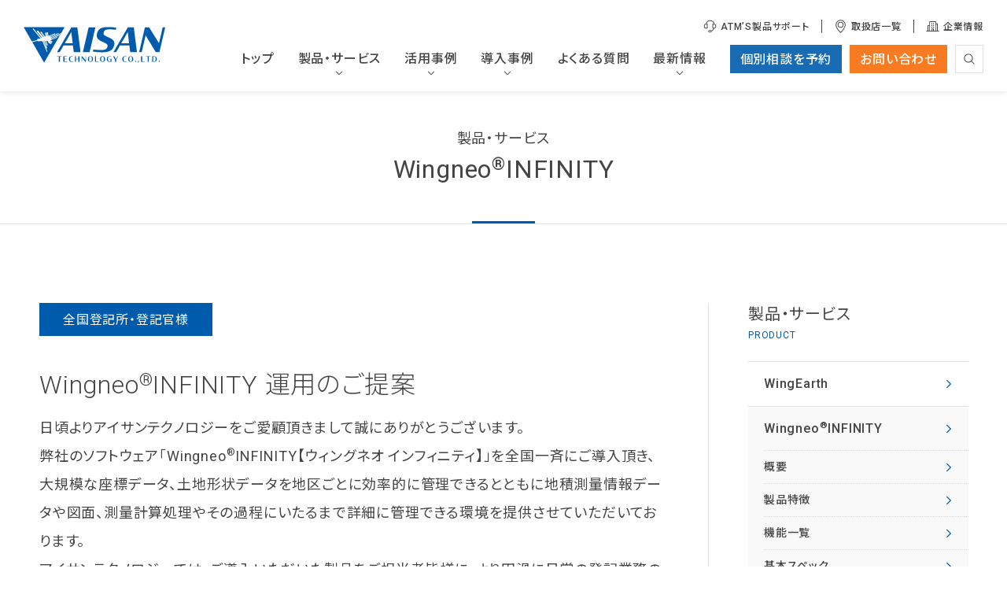

--- FILE ---
content_type: text/html; charset=UTF-8
request_url: https://www.aisantec-geo.jp/service/wingneo/registration/
body_size: 13198
content:
<!DOCTYPE html>
<html lang="ja">
  <head prefix="og: http://ogp.me/ns# fb: http://ogp.me/ns/fb# website: http://ogp.me/ns/website#">
        <meta charset="UTF-8">
    <meta http-equiv="X-UA-Compatible" content="IE=edge">
    <meta name="viewport" content="width=device-width,initial-scale=1.0,minimum-scale=1.0,maximum-scale=1.0,user-scalable=no">
    <meta name="format-detection" content="telephone=no">

    			<title>Wingneo®INFINITY(全国登記所・登記官様 運用のご提案) | 【測量】3次元点群編集・測量CADシステムのアイサンテクノロジー株式会社</title>
		<meta property="og:title" content="Wingneo®INFINITY(全国登記所・登記官様 運用のご提案) | 【測量】3次元点群編集・測量CADシステムのアイサンテクノロジー株式会社">
	
			<meta name="description" content="街、都市、国土。人々が生活するうえで欠かすことのできない社会インフラ。それらの整備は「測る」ことから始まります。アイサンテクノロジーは、時代の最先端システムを融合したソリューションテクノロジーのアップデートをもって「測る」を支え、未来の社会インフラの創造に貢献します。">
		<meta property="og:description" content="街、都市、国土。人々が生活するうえで欠かすことのできない社会インフラ。それらの整備は「測る」ことから始まります。アイサンテクノロジーは、時代の最先端システムを融合したソリューションテクノロジーのアップデートをもって「測る」を支え、未来の社会インフラの創造に貢献します。">
	
			<meta property="og:image" content="https://www.aisantec-geo.jp/wp-content/themes/original/asset/img/ogp.png">
	
	<meta property="og:url" content="https://www.aisantec-geo.jp/service/wingneo/registration/">
	<meta property="og:type" content="article">



<meta property="og:locale" content="ja_JP">
<meta property="og:site_name" content="【測量】3次元点群編集・測量CADシステムのアイサンテクノロジー株式会社">
<meta name="twitter:card" content="summary_large_image">

    <link rel="shortcut icon" href="https://www.aisantec-geo.jp/wp-content/themes/original/asset/img/favicon.ico">
    <link rel="apple-touch-icon" href="https://www.aisantec-geo.jp/wp-content/themes/original/asset/img/apple-touch-icon.png">
    <link rel="preconnect" href="https://fonts.gstatic.com">
    <link rel="stylesheet" href="https://fonts.googleapis.com/css2?family=Noto+Sans+JP:wght@300;400;500&display=swap">
    <link rel="stylesheet" href="https://fonts.googleapis.com/css2?family=Roboto:wght@300;400;500&display=swap">
    
    <link rel="stylesheet" href="https://www.aisantec-geo.jp/wp-content/themes/original/asset/css/header.css">
    <link rel="stylesheet" href="https://www.aisantec-geo.jp/wp-content/themes/original/asset/css/footer.css">
    <link rel="stylesheet" href="https://www.aisantec-geo.jp/wp-content/themes/original/asset/css/style.css">
    <link rel="stylesheet" href="https://www.aisantec-geo.jp/wp-content/themes/original/asset/css/maintenance.css">
    
    <!-- Google Tag Manager -->
    <script>
    (function(w, d, s, l, i) {
      w[l] = w[l] || [];
      w[l].push({
        'gtm.start': new Date().getTime(),
        event: 'gtm.js'
      });
      var f = d.getElementsByTagName(s)[0],
        j = d.createElement(s),
        dl = l != 'dataLayer' ? '&l=' + l : '';
      j.async = true;
      j.src =
        'https://www.googletagmanager.com/gtm.js?id=' + i + dl;
      f.parentNode.insertBefore(j, f);
    })(window, document, 'script', 'dataLayer', 'GTM-WLH3F5Q');
    </script>
    <!-- End Google Tag Manager -->

    <!-- Cuenote FC -->
                
    <script src="https://www.aisantec-geo.jp/cnpvtag.min.js"></script>
    <script>
      document.addEventListener('DOMContentLoaded', function(e) {
        // クッキーのオプション
        cnPvCookieOption = 'path=/';
        // 利用のCuenoteFC 管理画面のFQDN
        cnPvServer = 'ld21.asp.cuenote.jp';
        // 設定画面で確認できるユーザーID
        cnPvWorkarea = '396';
        // 設定画面で確認できる設置用タグ
        cnPvWorkareaID = '8fb2e5266a7601cd9b4792152b4a5cca';
        // データの送信
        cnPvPost(/service/wingneo/registration/ Chrome Mac);
      });
    </script>
    <!-- /Cuenote FC -->

    <!-- Google tag (gtag.js)_システム用 -->
    <script async src="https://www.googletagmanager.com/gtag/js?id=G-DKY7K54TB4"></script>
    <script>
      window.dataLayer = window.dataLayer || [];
      function gtag(){dataLayer.push(arguments);}
      gtag('js', new Date());

      gtag('config', 'G-DKY7K54TB4');
    </script>
    <!-- /Google tag (gtag.js)_システム用 -->

    <meta name='robots' content='max-image-preview:large' />
<link rel='dns-prefetch' href='//www.googletagmanager.com' />
<link rel='stylesheet' id='wp-block-library-css'  href='https://www.aisantec-geo.jp/wp-includes/css/dist/block-library/style.min.css?ver=5.9.3' type='text/css' media='all' />
<style id='global-styles-inline-css' type='text/css'>
body{--wp--preset--color--black: #000000;--wp--preset--color--cyan-bluish-gray: #abb8c3;--wp--preset--color--white: #ffffff;--wp--preset--color--pale-pink: #f78da7;--wp--preset--color--vivid-red: #cf2e2e;--wp--preset--color--luminous-vivid-orange: #ff6900;--wp--preset--color--luminous-vivid-amber: #fcb900;--wp--preset--color--light-green-cyan: #7bdcb5;--wp--preset--color--vivid-green-cyan: #00d084;--wp--preset--color--pale-cyan-blue: #8ed1fc;--wp--preset--color--vivid-cyan-blue: #0693e3;--wp--preset--color--vivid-purple: #9b51e0;--wp--preset--gradient--vivid-cyan-blue-to-vivid-purple: linear-gradient(135deg,rgba(6,147,227,1) 0%,rgb(155,81,224) 100%);--wp--preset--gradient--light-green-cyan-to-vivid-green-cyan: linear-gradient(135deg,rgb(122,220,180) 0%,rgb(0,208,130) 100%);--wp--preset--gradient--luminous-vivid-amber-to-luminous-vivid-orange: linear-gradient(135deg,rgba(252,185,0,1) 0%,rgba(255,105,0,1) 100%);--wp--preset--gradient--luminous-vivid-orange-to-vivid-red: linear-gradient(135deg,rgba(255,105,0,1) 0%,rgb(207,46,46) 100%);--wp--preset--gradient--very-light-gray-to-cyan-bluish-gray: linear-gradient(135deg,rgb(238,238,238) 0%,rgb(169,184,195) 100%);--wp--preset--gradient--cool-to-warm-spectrum: linear-gradient(135deg,rgb(74,234,220) 0%,rgb(151,120,209) 20%,rgb(207,42,186) 40%,rgb(238,44,130) 60%,rgb(251,105,98) 80%,rgb(254,248,76) 100%);--wp--preset--gradient--blush-light-purple: linear-gradient(135deg,rgb(255,206,236) 0%,rgb(152,150,240) 100%);--wp--preset--gradient--blush-bordeaux: linear-gradient(135deg,rgb(254,205,165) 0%,rgb(254,45,45) 50%,rgb(107,0,62) 100%);--wp--preset--gradient--luminous-dusk: linear-gradient(135deg,rgb(255,203,112) 0%,rgb(199,81,192) 50%,rgb(65,88,208) 100%);--wp--preset--gradient--pale-ocean: linear-gradient(135deg,rgb(255,245,203) 0%,rgb(182,227,212) 50%,rgb(51,167,181) 100%);--wp--preset--gradient--electric-grass: linear-gradient(135deg,rgb(202,248,128) 0%,rgb(113,206,126) 100%);--wp--preset--gradient--midnight: linear-gradient(135deg,rgb(2,3,129) 0%,rgb(40,116,252) 100%);--wp--preset--duotone--dark-grayscale: url('#wp-duotone-dark-grayscale');--wp--preset--duotone--grayscale: url('#wp-duotone-grayscale');--wp--preset--duotone--purple-yellow: url('#wp-duotone-purple-yellow');--wp--preset--duotone--blue-red: url('#wp-duotone-blue-red');--wp--preset--duotone--midnight: url('#wp-duotone-midnight');--wp--preset--duotone--magenta-yellow: url('#wp-duotone-magenta-yellow');--wp--preset--duotone--purple-green: url('#wp-duotone-purple-green');--wp--preset--duotone--blue-orange: url('#wp-duotone-blue-orange');--wp--preset--font-size--small: 13px;--wp--preset--font-size--medium: 20px;--wp--preset--font-size--large: 36px;--wp--preset--font-size--x-large: 42px;}.has-black-color{color: var(--wp--preset--color--black) !important;}.has-cyan-bluish-gray-color{color: var(--wp--preset--color--cyan-bluish-gray) !important;}.has-white-color{color: var(--wp--preset--color--white) !important;}.has-pale-pink-color{color: var(--wp--preset--color--pale-pink) !important;}.has-vivid-red-color{color: var(--wp--preset--color--vivid-red) !important;}.has-luminous-vivid-orange-color{color: var(--wp--preset--color--luminous-vivid-orange) !important;}.has-luminous-vivid-amber-color{color: var(--wp--preset--color--luminous-vivid-amber) !important;}.has-light-green-cyan-color{color: var(--wp--preset--color--light-green-cyan) !important;}.has-vivid-green-cyan-color{color: var(--wp--preset--color--vivid-green-cyan) !important;}.has-pale-cyan-blue-color{color: var(--wp--preset--color--pale-cyan-blue) !important;}.has-vivid-cyan-blue-color{color: var(--wp--preset--color--vivid-cyan-blue) !important;}.has-vivid-purple-color{color: var(--wp--preset--color--vivid-purple) !important;}.has-black-background-color{background-color: var(--wp--preset--color--black) !important;}.has-cyan-bluish-gray-background-color{background-color: var(--wp--preset--color--cyan-bluish-gray) !important;}.has-white-background-color{background-color: var(--wp--preset--color--white) !important;}.has-pale-pink-background-color{background-color: var(--wp--preset--color--pale-pink) !important;}.has-vivid-red-background-color{background-color: var(--wp--preset--color--vivid-red) !important;}.has-luminous-vivid-orange-background-color{background-color: var(--wp--preset--color--luminous-vivid-orange) !important;}.has-luminous-vivid-amber-background-color{background-color: var(--wp--preset--color--luminous-vivid-amber) !important;}.has-light-green-cyan-background-color{background-color: var(--wp--preset--color--light-green-cyan) !important;}.has-vivid-green-cyan-background-color{background-color: var(--wp--preset--color--vivid-green-cyan) !important;}.has-pale-cyan-blue-background-color{background-color: var(--wp--preset--color--pale-cyan-blue) !important;}.has-vivid-cyan-blue-background-color{background-color: var(--wp--preset--color--vivid-cyan-blue) !important;}.has-vivid-purple-background-color{background-color: var(--wp--preset--color--vivid-purple) !important;}.has-black-border-color{border-color: var(--wp--preset--color--black) !important;}.has-cyan-bluish-gray-border-color{border-color: var(--wp--preset--color--cyan-bluish-gray) !important;}.has-white-border-color{border-color: var(--wp--preset--color--white) !important;}.has-pale-pink-border-color{border-color: var(--wp--preset--color--pale-pink) !important;}.has-vivid-red-border-color{border-color: var(--wp--preset--color--vivid-red) !important;}.has-luminous-vivid-orange-border-color{border-color: var(--wp--preset--color--luminous-vivid-orange) !important;}.has-luminous-vivid-amber-border-color{border-color: var(--wp--preset--color--luminous-vivid-amber) !important;}.has-light-green-cyan-border-color{border-color: var(--wp--preset--color--light-green-cyan) !important;}.has-vivid-green-cyan-border-color{border-color: var(--wp--preset--color--vivid-green-cyan) !important;}.has-pale-cyan-blue-border-color{border-color: var(--wp--preset--color--pale-cyan-blue) !important;}.has-vivid-cyan-blue-border-color{border-color: var(--wp--preset--color--vivid-cyan-blue) !important;}.has-vivid-purple-border-color{border-color: var(--wp--preset--color--vivid-purple) !important;}.has-vivid-cyan-blue-to-vivid-purple-gradient-background{background: var(--wp--preset--gradient--vivid-cyan-blue-to-vivid-purple) !important;}.has-light-green-cyan-to-vivid-green-cyan-gradient-background{background: var(--wp--preset--gradient--light-green-cyan-to-vivid-green-cyan) !important;}.has-luminous-vivid-amber-to-luminous-vivid-orange-gradient-background{background: var(--wp--preset--gradient--luminous-vivid-amber-to-luminous-vivid-orange) !important;}.has-luminous-vivid-orange-to-vivid-red-gradient-background{background: var(--wp--preset--gradient--luminous-vivid-orange-to-vivid-red) !important;}.has-very-light-gray-to-cyan-bluish-gray-gradient-background{background: var(--wp--preset--gradient--very-light-gray-to-cyan-bluish-gray) !important;}.has-cool-to-warm-spectrum-gradient-background{background: var(--wp--preset--gradient--cool-to-warm-spectrum) !important;}.has-blush-light-purple-gradient-background{background: var(--wp--preset--gradient--blush-light-purple) !important;}.has-blush-bordeaux-gradient-background{background: var(--wp--preset--gradient--blush-bordeaux) !important;}.has-luminous-dusk-gradient-background{background: var(--wp--preset--gradient--luminous-dusk) !important;}.has-pale-ocean-gradient-background{background: var(--wp--preset--gradient--pale-ocean) !important;}.has-electric-grass-gradient-background{background: var(--wp--preset--gradient--electric-grass) !important;}.has-midnight-gradient-background{background: var(--wp--preset--gradient--midnight) !important;}.has-small-font-size{font-size: var(--wp--preset--font-size--small) !important;}.has-medium-font-size{font-size: var(--wp--preset--font-size--medium) !important;}.has-large-font-size{font-size: var(--wp--preset--font-size--large) !important;}.has-x-large-font-size{font-size: var(--wp--preset--font-size--x-large) !important;}
</style>

<!-- Site Kit によって追加された Google タグ（gtag.js）スニペット -->

<!-- Google アナリティクス スニペット (Site Kit が追加) -->
<script type='text/javascript' src='https://www.googletagmanager.com/gtag/js?id=G-6S0HWYBBZL' id='google_gtagjs-js' async></script>
<script type='text/javascript' id='google_gtagjs-js-after'>
window.dataLayer = window.dataLayer || [];function gtag(){dataLayer.push(arguments);}
gtag("set","linker",{"domains":["www.aisantec-geo.jp"]});
gtag("js", new Date());
gtag("set", "developer_id.dZTNiMT", true);
gtag("config", "G-6S0HWYBBZL");
</script>

<!-- Site Kit によって追加された終了 Google タグ（gtag.js）スニペット -->
<meta name="generator" content="Site Kit by Google 1.139.0" />  </head>
<body>
  <script type="text/javascript" id="_-s-js-_" src="//satori.segs.jp/s.js?c=74bc128b"></script>
  <!-- Google Tag Manager (noscript) -->
  <noscript><iframe src="https://www.googletagmanager.com/ns.html?id=GTM-WLH3F5Q" height="0" width="0" style="display:none;visibility:hidden"></iframe></noscript>
  <!-- End Google Tag Manager (noscript) -->

  <!-- Sibulla tracking code start -->
  <script type="text/javascript">
  (function() {
    var b = document.getElementsByTagName('script')[0],
      sib = document.createElement('script');
    sib.type = 'text/javascript';
    sib.async = true;
    sib.src = ('https:' == document.location.protocol ? 'https://' : 'http://') + 'wv004.sibulla.com/dekatag/access?id=mbs8dT6R';
    b.parentNode.insertBefore(sib, b);
  }());
  </script>
  <!-- /Sibulla tracking code end -->
  <!-- #l_header -->
  <header id="l_header">
    <div class="head">
      <h1 class="logo">
        <a href="/"><img src="https://www.aisantec-geo.jp/wp-content/themes/original/asset/img/logo.svg" alt="アイサンテクノロジー株式会社"></a>
      </h1>

      <p class="drawr-btn js_drawr-btn">
        <span></span><span></span><span></span>
      </p>
    </div>

    <nav class="nav js_drawr">
      <ul class="menu">
        <!-- <li><a href="/en/"><img src="https://www.aisantec-geo.jp/wp-content/themes/original/asset/img/i_language_bk.svg" alt="取扱店一覧">English</a></li> -->
        <li><a href="https://www.atmshome.jp/" target="_blank"><img src="https://www.aisantec-geo.jp/wp-content/themes/original/asset/img/i_remote.svg" alt="お客様サポート">ATM’S<br class="pc-hide">製品サポート</a></li>
        <li><a href="/store/"><img src="https://www.aisantec-geo.jp/wp-content/themes/original/asset/img/i_store_bk.svg" alt="取扱店一覧">取扱店一覧</a></li>
        <li><a href="https://www.aisantec.co.jp/" target="_blank"><img src="https://www.aisantec-geo.jp/wp-content/themes/original/asset/img/i_company_bk.svg" alt="取扱店一覧">企業情報</a></li>
      </ul>

      <div class="gnav">
        <div class="search">
          <p class="js_search-box-btn"><img src="https://www.aisantec-geo.jp/wp-content/themes/original/asset/img/i_search_bk.svg" alt="キーワード検索"></p>
          <form role="search" method="get" id="searchform" class="searchform" action="/" _lpchecked="1">
            <input type="text" class="txt" name="s" placeholder="キーワードを入力してください">
            <input type="submit" class="btn" value="">
          </form>
        </div>

        <ul>
          <li class="top"><a href="/">トップ</a></li>

          <li>
            <dl class="js_nav-accordion">
              <dt><a href="/service/">製品・サービス</a><i><img src="https://www.aisantec-geo.jp/wp-content/themes/original/asset/img/i_arr_bk.svg" alt="展開"></i></dt>
              <dd>
                
<p>
  <a href="/service/">すべての製品・サービス</a>
  <!-- <a href="/service/porpose/">用途・機能から探す</a> -->
  <a href="/service/anist/">ANIST</a> 
  <a href="/service/wingearth/">WingEarth</a>
  <a href="/service/wingneo/">Wingneo<sup>&reg;</sup>INFINITY</a>
  <a href="/service/grandbase/">GrandBase</a>
  <a href="/service/support_measurement/">計測業務支援サービス</a>
  <a href="/service/lasport/">LasPort</a>
  <a href="/service/areascan/">AreaScan</a>
  <a href="/service/e-collector/">E-Collector</a>
  <a href="/service/pocketneo/">PocketNeo<sup>&reg;</sup></a>
  <a href="/service/sales/">測量計測機器関連販売</a>
  <!-- <a href="/service/support_3d/">3次元測量業務支援サポート</a> -->
  <!-- <a href="/video/">動画ギャラリー</a> -->
</p>              </dd>
            </dl>
          </li>

          <li>
            <dl class="js_nav-accordion">
              <dt><a href="/case/">活用事例</a><i><img src="https://www.aisantec-geo.jp/wp-content/themes/original/asset/img/i_arr_bk.svg" alt="展開"></i></dt>
              <dd>
                <p>
                  <a href="https://www.aisantec-geo.jp/case/tax_case/all/">全業種</a><a href="https://www.aisantec-geo.jp/case/tax_case/consultant/">測量設計コンサルタント</a><a href="https://www.aisantec-geo.jp/case/tax_case/kensetsu/">建設業</a><a href="https://www.aisantec-geo.jp/case/tax_case/sokuryo/">測量業</a>                </p>
              </dd>
            </dl>
          </li>

          <li>
            <dl class="js_nav-accordion">
              <dt><a href="/interview/">導入事例</a><i><img src="https://www.aisantec-geo.jp/wp-content/themes/original/asset/img/i_arr_bk.svg" alt="展開"></i></dt>
              <dd>
                <p>
                  <a href="https://www.aisantec-geo.jp/interview/tax_interview/mms/">MMS</a><a href="https://www.aisantec-geo.jp/interview/tax_interview/wingearth/">WingEarth</a><a href="https://www.aisantec-geo.jp/interview/tax_interview/wingneoinfinity/">Wingneo®INFINITY</a><a href="https://www.aisantec-geo.jp/interview/tax_interview/lasport/">LasPort</a><a href="https://www.aisantec-geo.jp/interview/tax_interview/anist/">ANIST</a>                </p>
              </dd>
            </dl>
          </li>

          <li>
            <dl class="js_nav-accordion">
              <dt><a href="/support/faq/">よくある質問</a><i>
                <img style="display: none;" src="https://www.aisantec-geo.jp/wp-content/themes/original/asset/img/i_arr_bk.svg" alt="展開"></i>
              </dt>
              <!-- <dd>
                <p>
                  <a href="/support/">製品サポート</a> -->

                  <!-- <a href="https://www.atmshome.jp/" target="_blank">WingEarthユーザーサイト</a> -->

                  <!-- <a href="https://www.atmshome.jp/" target="_blank">ATM'Sサポート</a>
                  <a href="/support/faq/">よくある質問・ヘルプ</a>
                </p>
              </dd> -->
            </dl>
          </li>

          <li>
            <dl class="js_nav-accordion">
              <dt><a href="/news/">最新情報</a><i><img src="https://www.aisantec-geo.jp/wp-content/themes/original/asset/img/i_arr_bk.svg" alt="展開"></i></dt>
              <dd>

                <p>
                                                        
                                          <a href="https://www.aisantec-geo.jp/news/tax_news/service/">
                        製品・サービス                      </a>
                    
                    
                                          <a href="https://www.aisantec-geo.jp/news/tax_news/event/">
                        イベント情報                      </a>
                    
                    
                                          <a href="https://www.aisantec-geo.jp/news/tax_news/info/">
                        お知らせ                      </a>
                    
                    
                    
                    
                    
                    
                    
                    
                    
                    
                    
                    
                    
                    
                                          <a href="https://www.aisantec-geo.jp/news/tax_news/versionup/">
                        バージョンアップ情報                      </a>
                    
                    
                    
                    
                    
                    
                    
                    
                    
                    
                    
                    
                    
                                                      </p>

              </dd>
            </dl>
          </li>
        </ul>

        <p class="event">
          <a href="/contact/demo/">個別相談を予約</a>
        </p>

        <p class="contact">
          <a href="/contact-all/">お問い合わせ</a>
        </p>
      </div>
    </nav>

    <div class="keyword-serch js_search-box">
      <div class="m_box_fixed">
        <form role="search" method="get" id="searchform" class="searchform" action="/" _lpchecked="1">
          <input type="text" class="txt" name="s" placeholder="キーワードを入力してください">
          <input type="submit" class="btn" value="">
        </form>
      </div>
    </div>

    <div class="drawr-cover js_drawr-cover"></div>
  </header>
  <!-- /#l_header -->

  <!-- #l_container -->
  <div id="l_container">

			
				<div id="page_service">

	<!-- #page-ttl -->
	<section id="page-ttl">
		<div class="wrapper m_box_fixed">
			<h2>
				<span>製品・サービス</span>
				Wingneo<sup>&reg;</sup>INFINITY
			</h2>
		</div>
	</section>
	<!-- /#page-ttl -->

	<!-- #column2 -->
	<section id="column2">
		<div class="wrapper m_box_fixed">

			<!-- #main-content -->
			<div id="main-content">

				<!-- #wingneo_registration_title -->
				<section id="wingneo_registration_title" class="u_title">
					<p class="dear"><span>全国登記所・登記官様</span></p>

					<h2>Wingneo<sup>&reg;</sup>INFINITY <br class="pc-hide">運用のご提案</h2>

					<p class="body m_txt_body">
						日頃よりアイサンテクノロジーをご愛顧頂きまして誠にありがとうございます。<br>
						弊社のソフトウェア「Wingneo<sup>&reg;</sup>INFINITY【ウィングネオ インフィニティ】」を全国一斉にご導入頂き、大規模な座標データ、土地形状データを地区ごとに効率的に管理できるとともに地積測量情報データや図面、測量計算処理やその過程にいたるまで詳細に管理できる環境を提供させていただいております。<br>
						アイサンテクノロジーでは、ご導入いただいた製品をご担当者皆様に、より円滑に日常の登記業務の中でご活用いただけるようお問い合わせ窓口の設置や、利活用情報の発信、業界の最新情報の発信に努めてまいります。
					</p>
				</section>
				<!-- #wingneo_registration_title -->

				<!-- #wingneo_registration_writing -->
				<section id="wingneo_registration_writing">
					<h2 class="m_txt_h2-b">筆界特定</h2>

					<div class="writing">
						<h3>多種多様な情報整理と<br class="pc-hide">資料まとめをきめ細かく支えます。</h3>

						<div class="row">
							<div>
								<div class="inner">
									<img src="/wp-content/themes/original/asset/img/service/wingneo/registration/writing01.gif" alt="測量データ整理">
									<p>測量データ整理</p>
								</div>
							</div>

							<div>
								<div class="inner">
									<img src="/wp-content/themes/original/asset/img/service/wingneo/registration/writing02.gif" alt="資料データ整理">
									<p>資料データ整理</p>
								</div>
							</div>

							<div>
								<div class="inner">
									<img src="/wp-content/themes/original/asset/img/service/wingneo/registration/writing03.gif" alt="図面加工・作成">
									<p>図面加工・作成</p>
								</div>
							</div>

							<div>
								<div class="inner">
									<img src="/wp-content/themes/original/asset/img/service/wingneo/registration/writing04.gif" alt="現地調査・撮影・立会い">
									<p>現地調査・撮影・立会い</p>
								</div>
							</div>

							<div>
								<div class="inner">
									<img src="/wp-content/themes/original/asset/img/service/wingneo/registration/writing05.gif" alt="地図情報利用">
									<p>地図情報利用</p>
								</div>
							</div>

							<div>
								<div class="inner">
									<img src="/wp-content/themes/original/asset/img/service/wingneo/registration/writing06.gif" alt="地図・図面利用">
									<p>地図・図面利用</p>
								</div>
							</div>

							<div>
								<div class="inner">
									<img src="/wp-content/themes/original/asset/img/service/wingneo/registration/writing07.gif" alt="現地観測・点検">
									<p>現地観測・点検</p>
								</div>
							</div>

							<div>
								<div class="inner">
									<img src="/wp-content/themes/original/asset/img/service/wingneo/registration/writing08.gif" alt="PocketNeo&reg;連携">
									<p>PocketNeo<sup>&reg;</sup>連携</p>
								</div>
							</div>
						</div>
					</div>

					<div class="data">
						<h3 class="m_txt_h3-b">多彩なデータ対応で<br class="pc-hide">すでにある資産を「最大化」!</h3>

						<div>
							<div class="m_box_group m_box_group-c">
								<h4 class="m_txt_h4">SIMA  地図XML</h4>
								<p class="txt">申請エリアに絞った取り込みに対応</p>
							</div>
						</div>

						<div>
							<div class="m_box_group m_box_group-b">
								<h4 class="m_txt_h4">登記情報CSV  地籍フォーマット2000  <br class="pc-hide">法務省フォーマット</h4>
								<p class="img">
									<a href="/wp-content/themes/original/asset/img/service/wingneo/registration/writing_data01.jpg" class="js_modal">
										<img src="/wp-content/themes/original/asset/img/service/wingneo/registration/writing_data01.jpg" alt="登記情報CSV">
									</a>
								</p>
								<p class="txt">地図情報システムからの出力データや地籍調査の成果データも利用できます。航空写真(国土地理院地図タイル)を読み込み、重ね図面を作成。KMLファイル出力し、地図アプリでの展開も可能です!</p>
							</div>
						</div>

						<div>
							<div class="m_box_group m_box_group-b">
								<h4 class="m_txt_h4">ラスタ図面の高精度スピード合成</h4>
								<p class="img">
									<a href="/wp-content/themes/original/asset/img/service/wingneo/registration/writing_data02.jpg" class="js_modal">
										<img src="/wp-content/themes/original/asset/img/service/wingneo/registration/writing_data02.jpg" alt="ラスタ図面の高精度スピード合成">
									</a>
								</p>
								<p class="txt">公図自動結合ではラスタの座標を文字認識することで自動で位置あわせが完了。座標の記されたラスタや地番文字位置が一致したラスタをOCR文字認識技術を使って自動位置あわせ。</p>
							</div>
						</div>
					</div>

					<div class="ocr">
						<h4 class="m_txt_h4">表読取OCR</h4>

						<div>
							<div class="m_box_group m_box_group-b">
								<p class="img">
									<a href="/wp-content/themes/original/asset/img/service/wingneo/registration/writing_ocr.jpg" class="js_modal">
										<img src="/wp-content/themes/original/asset/img/service/wingneo/registration/writing_ocr.jpg" alt="表読取OCR">
									</a>
								</p>
								<p class="txt">
									スキャニングした求積図面<br>
									表領域を指定するだけで座標や区画形状を登録可能に!点間距離や面積値によってチェックも迅速!
								</p>
							</div>
						</div>
					</div>
				</section>
				<!-- #wingneo_registration_writing -->

				<!-- #wingneo_registration_map -->
				<section id="wingneo_registration_map">
					<h2 class="m_txt_h2-b">地図整備</h2>

					<div class="knowhow">
						<h3>地籍調査で培ったノウハウを<br class="pc-hide">地図整備のあらゆる工程で発揮!</h3>

						<div class="row">
							<div>
								<div class="inner">
									<img src="/wp-content/themes/original/asset/img/service/wingneo/registration/map_knowhow01.gif" alt="測量データ整理">
									<p>測量データ整理</p>
								</div>
							</div>

							<div>
								<div class="inner">
									<img src="/wp-content/themes/original/asset/img/service/wingneo/registration/map_knowhow02.gif" alt="現地共同作業">
									<p>現地共同作業</p>
								</div>
							</div>

							<div>
								<div class="inner">
									<img src="/wp-content/themes/original/asset/img/service/wingneo/registration/map_knowhow03.gif" alt="図面加工・作成">
									<p>図面加工・作成</p>
								</div>
							</div>

							<div>
								<div class="inner">
									<img src="/wp-content/themes/original/asset/img/service/wingneo/registration/map_knowhow04.gif" alt="現地調査・撮影・立会い">
									<p>現地調査・撮影・立会い</p>
								</div>
							</div>

							<div>
								<div class="inner">
									<img src="/wp-content/themes/original/asset/img/service/wingneo/registration/map_knowhow05.gif" alt="地図情報利用">
									<p>地図情報利用</p>
								</div>
							</div>

							<div>
								<div class="inner">
									<img src="/wp-content/themes/original/asset/img/service/wingneo/registration/map_knowhow06.gif" alt="資料・図上整理">
									<p>資料・図上整理</p>
								</div>
							</div>

							<div>
								<div class="inner">
									<img src="/wp-content/themes/original/asset/img/service/wingneo/registration/map_knowhow07.gif" alt="現地観測・精度管理">
									<p>現地観測・精度管理</p>
								</div>
							</div>

							<div>
								<div class="inner">
									<img src="/wp-content/themes/original/asset/img/service/wingneo/registration/map_knowhow08.gif" alt="計算簿・立会い書類">
									<p>計算簿・立会い書類</p>
								</div>
							</div>
						</div>
					</div>

					<div class="xml">
						<div class="m_box_group m_box_group-b">
							<h4 class="m_txt_h4">地図XML<br class="pc-hide">整備地区の検討から活用可能!</h4>
							<p class="img">
								<a href="/wp-content/themes/original/asset/img/service/wingneo/registration/map_xml.jpg" class="js_modal">
									<img src="/wp-content/themes/original/asset/img/service/wingneo/registration/map_xml.jpg" alt="地図XML">
								</a>
							</p>
							<p class="txt">
								調査図素図作成ツール+地図XML入出力。<br>
								調査図素図作成ツールによって位置あわせ・合成した整備地区の区画と登記情報CSデータをマッチング。
							</p>
						</div>
					</div>

					<div class="system">
						<div class="m_box_group m_box_group-c">
							<h4 class="m_txt_h4">地籍調査システム<br class="pc-hide">地図整備のための情報ターミナル</h4>
							<p class="txt">豊富な入出力・工程の進捗把握に強く、ネットワーク協同作業に対応</p>
							<div class="img img-row">
								<div>
									<a href="/wp-content/themes/original/asset/img/service/wingneo/registration/map_system01.jpg" class="js_modal">
										<img src="/wp-content/themes/original/asset/img/service/wingneo/registration/map_system01.jpg" alt="地籍調査システム地図整備のための情報ターミナル">
									</a>
									<span class="cap3">地図整備に必要なすべての情報を統合管理作業ごとにデータ更新や印刷・出力ができる「ワーク」によってわかりやすく管理</span>
								</div>
								<div>
									<a href="/wp-content/themes/original/asset/img/service/wingneo/registration/map_system02.jpg" class="js_modal">
										<img src="/wp-content/themes/original/asset/img/service/wingneo/registration/map_system02.jpg" alt="地籍調査システム地図整備のための情報ターミナル">
									</a>
									<span class="cap3">データ整理もCADもネットワーク対応</span>
								</div>
							</div>
						</div>
					</div>
				</section>
				<!-- #wingneo_registration_map -->

				<!-- #wingneo_registration_survey -->
				<section id="wingneo_registration_survey">
					<h2 class="m_txt_h2-b">実施調査</h2>

					<div class="merit">
						<div class="icon">
							<div><img src="/wp-content/themes/original/asset/img/service/wingneo/registration/survey_merit01.gif" alt="実施調査01"></div>
							<div><img src="/wp-content/themes/original/asset/img/service/wingneo/registration/survey_merit02.gif" alt="実施調査02"></div>
							<div><img src="/wp-content/themes/original/asset/img/service/wingneo/registration/survey_merit03.gif" alt="実施調査03"></div>
							<div><img src="/wp-content/themes/original/asset/img/service/wingneo/registration/survey_merit04.gif" alt="実施調査04"></div>
							<div><img src="/wp-content/themes/original/asset/img/service/wingneo/registration/survey_merit05.gif" alt="実施調査05"></div>
							<div><img src="/wp-content/themes/original/asset/img/service/wingneo/registration/survey_merit06.gif" alt="実施調査06"></div>
						</div>

						<p class="body m_txt_body">
							地図情報を持ち出し、知らない町でも自在に歩ける。
						</p>
					</div>

					<ul class="check-list">
						<li><span>表題登記を現地</span></li>
						<li><span>地図の変更・更生の登記を現地</span></li>
						<li><span>調査報告書を持参して現地</span></li>
						<li><span>分筆登記・筆界特定資料を現地</span></li>
						<li><span>地図の訂正を現地</span></li>
					</ul>

					<div class="takeout">
						<h3>必要な情報をすべて持ち出し</h3>

						<div class="row">
							<div>
								<div class="inner">
									<a href="/wp-content/themes/original/asset/img/service/wingneo/registration/survey_takeout01.jpg" class="js_modal">
										<img src="/wp-content/themes/original/asset/img/service/wingneo/registration/survey_takeout01.jpg" alt="持ち出し">
									</a>
								</div>
							</div>

							<div>
								<div class="inner">
									<a href="/wp-content/themes/original/asset/img/service/wingneo/registration/survey_takeout02.jpg" class="js_modal">
										<img src="/wp-content/themes/original/asset/img/service/wingneo/registration/survey_takeout02.jpg" alt="写真帳">
									</a>
									<p class="cap">写真帳</p>
								</div>
							</div>

							<div>
								<div class="inner">
									<a href="/wp-content/themes/original/asset/img/service/wingneo/registration/survey_takeout03.jpg" class="js_modal">
										<img src="/wp-content/themes/original/asset/img/service/wingneo/registration/survey_takeout03.jpg" alt="座標 / 杭・写真">
									</a>
									<p class="cap">座標 / 杭・写真</p>
								</div>
							</div>

							<div>
								<div class="inner">
									<a href="/wp-content/themes/original/asset/img/service/wingneo/registration/survey_takeout04.jpg" class="js_modal">
										<img src="/wp-content/themes/original/asset/img/service/wingneo/registration/survey_takeout04.jpg" alt="区画・図面・情報反映">
									</a>
									<p class="cap">区画・図面・情報反映</p>
								</div>
							</div>
						</div>
					</div>
				</section>
				<!-- #wingneo_registration_survey -->

				<!-- #wingneo_registration_technology -->
				<section id="wingneo_registration_technology">
					<h2 class="m_txt_h2-b"><span>測量座標テクノロジーを生かした</span><br class="pc-hide">基準点亡失調査</h2>

					<div class="row">
						<div class="icon">
							<ul>
								<li><img src="/wp-content/themes/original/asset/img/service/wingneo/registration/technology01.gif" alt="フォト撮影・情報不可">フォト撮影・情報不可</li>
								<li><img src="/wp-content/themes/original/asset/img/service/wingneo/registration/technology02.gif" alt="GPSウォークガイド">GPSウォークガイド</li>
								<li><img src="/wp-content/themes/original/asset/img/service/wingneo/registration/technology03.gif" alt="現地地図ウォーク">現地地図ウォーク</li>
								<li><img src="/wp-content/themes/original/asset/img/service/wingneo/registration/technology04.gif" alt="調査進捗">調査進捗</li>
								<li><img src="/wp-content/themes/original/asset/img/service/wingneo/registration/technology05.gif" alt="電子方位">電子方位</li>
								<li><img src="/wp-content/themes/original/asset/img/service/wingneo/registration/technology06.gif" alt="座標ソリューション">座標ソリューション</li>
								<li><img src="/wp-content/themes/original/asset/img/service/wingneo/registration/technology07.gif" alt="管理リューション">管理リューション</li>
							</ul>
						</div>

						<div class="system">
							<p><img src="/wp-content/themes/original/asset/img/service/wingneo/registration/survey_system.jpg" alt="国土地理院地図タイル"></p>
							<p class="cap">国土地理院地図タイル</p>
						</div>
					</div>

					<div class="infra">
						<div class="m_box_group m_box_group-c">
							<h4 class="m_txt_h4">登記座標インフラを守る</h4>
							<div class="img img-row">
								<div>
									<a href="/wp-content/themes/original/asset/img/service/wingneo/registration/technology_infra01.jpg" class="js_modal">
										<img src="/wp-content/themes/original/asset/img/service/wingneo/registration/technology_infra01.jpg" alt="登記座標インフラを守る">
									</a>
								</div>
								<div>
									<a href="/wp-content/themes/original/asset/img/service/wingneo/registration/technology_infra02.jpg" class="js_modal">
										<img src="/wp-content/themes/original/asset/img/service/wingneo/registration/technology_infra02.jpg" alt="登記座標インフラを守る">
									</a>
									<span class="cap3">年度ごとの調査結果をCADに取りまとめKML出力すれば、一般地図アプリへの展開も可能に</span>
								</div>
							</div>
							<p class="txt">&copy;国土地理院地図タイル</p>
						</div>
					</div>
				</section>
				<!-- #wingneo_registration_technology -->

				<!-- #wingneo_registration_contact -->
				<section id="wingneo_registration_contact">
					<h2 class="m_txt_h2-b">お問い合わせ窓口</h2>

					<p class="body m_txt_body">
						Wingneo<sup>&reg;</sup>INFINITYの運用に関するさまざまな疑問点などお気軽にお問い合わせ下さい。弊社スタッフよりご希望の連絡方法でお答えいたします。
					</p>

					<p class="btn m_btn_main">
						<a href="https://www.aisantec-geo.jp/contact-all/">お問い合わせ</a>
					</p>

					<p class="btn-top m_btn_big">
						<a href="/service/wingneo/">製品トップページへ戻る</a>
					</p>
				</section>
				<!-- #wingneo_registration_contact -->

			</div>
			<!-- /#main-content -->

			<!-- #sub-content -->
			<div id="sub-content">
				<div class="wrapper">

					<!-- #lonav -->
					<section id="lonav">
						<h2>
							製品・サービス
							<span>PRODUCT</span>
						</h2>

						<ul>
							<li><a href="/service/wingearth/">WingEarth</a></li>
							<li class="cur">
								<a href="/service/wingneo/">Wingneo<sup>&reg;</sup>INFINITY</a>

								<ul class="sec arr-r">
									<li><a href="/service/wingneo/#wingneo_title">概要</a></li>
									<li><a href="/service/wingneo/#wingneo_feature">製品特徴</a></li>
									<li><a href="/service/wingneo/#wingneo_function">機能一覧</a></li>
									<li><a href="/service/wingneo/#wingneo_spec">基本スペック</a></li>
									<li><a href="/service/wingneo/#wingneo_product">関連製品・サービス</a></li>
									<!--<li><a href="/service/wingneo/#wingneo_case">導入事例</a></li>-->
									<li><a href="/service/wingneo/#wingneo_contact">製品に関するお問い合わせ</a></li>
									<li><a href="/service/wingneo/#wingneo_support">製品サポート</a></li>
								</ul>
							</li>
							<li><a href="/service/pocketneo/">PocketNeo<sup>&reg;</sup></a></li>
							<!-- <li><a href="/service/ecollector/">E-Collector</a></li> -->
						</ul>
					</section>
					<!-- /#lonav -->

					<!-- #contact -->
					<section id="contact">
						<h2>製品・サービスのお問い合わせ</h2>

						<ul>
							<li class="catalog">
								<a href="https://aisantec.smktg.jp/public/application/add/1187">
									<span><img src="/wp-content/themes/original/asset/img/i_catalog.svg" alt="カタログ請求"></span>カタログ請求
								</a>
							</li>

							<li class="demo">
								<a href="https://aisantec.smktg.jp/public/application/add/1221">
									<span><img src="/wp-content/themes/original/asset/img/i_atms.svg" alt="製品デモのご依頼"></span>製品デモのご依頼
								</a>
							</li>

							<li class="estimate">
								<a href="https://aisantec.smktg.jp/public/application/add/692">
									<span><img src="/wp-content/themes/original/asset/img/i_estimate.svg" alt="お見積り・ご相談"></span>お見積り・ご相談
								</a>
							</li>
						</ul>
					</section>
					<!-- /#contact -->

					<!-- #support -->
					<section id="support">
						<h2>製品サポート</h2>
						<p class="lead">製品ご利用中の<br>お客様向けサポートです。</p>
						<p class="btn">
							<a href="/support/">サポートトップへ</a>
						</p>
					</section>
					<!-- /#support -->

				</div>
			</div>

		</div>
	</section>
	<!-- /#column2 -->

</div>
	
  </div>
  <!-- /#l_container -->

  <!-- #l_footer -->
  <footer id="l_footer">
    <!-- #bnr -->
    <section id="bnr">
      <div class="m_box_fixed">
        <ul>
          <li>
            <a href="https://www.atmshome.jp/" target="_blank">
              <img src="https://www.aisantec-geo.jp/wp-content/themes/original/asset/img/footer_bnr06.png" alt="ATM'S Home">
            </a>
          </li>

          <li>
            <a href="https://www.aisantec-geo.jp/site/hojokin/" target="_blank">
              <img src="https://www.aisantec-geo.jp/wp-content/themes/original/asset/img/footer_bnr01.gif" alt="AISAN 補助金・税制優遇措置情報サイト">
            </a>
          </li>

          <!-- <li>
            <a href="https://www.aisantec-geo.jp/case/">
              <img src="https://www.aisantec-geo.jp/wp-content/themes/original/asset/img/footer_bnr02.gif" alt="点群図鑑">
            </a>
          </li> -->

          <li>
            <a href="https://whatmms.com/" target="_blank">
              <img src="https://www.aisantec-geo.jp/wp-content/themes/original/asset/img/footer_bnr04.gif" alt="AISAN MMS">
            </a>
          </li>

          <li>
            <a href="https://g-spatial.com/" target="_blank">
              <img src="https://www.aisantec-geo.jp/wp-content/themes/original/asset/img/footer_bnr03.gif" alt="G空間データソリューションセンター">
            </a>
          </li>

          <!--
          <li>
            <a href="/video/">
              <img src="https://www.aisantec-geo.jp/wp-content/themes/original/asset/img/footer_bnr05.gif" alt="動画ギャラリー">
            </a>
          </li>
           -->
        </ul>
      </div>
    </section>
    <!-- /#bnr -->

        <!-- #cvn -->
    <section id="cvn">
      <div class="cvn_wrap m_box_fixed">
        <div class="cvn_ttl">
          <h3>お問い合わせ</h3>
          <p>
            各種製品導入のご相談、体験版のダウンロード、カタログ請求等に関する問い合わせがこちらから。
          </p>
        </div>
        <div class="cvn_ctt">
          <a href="/contact/demo/" class="cvn_ctt_main">
            <div class="cvn_ctt_img">
              <img src="https://www.aisantec-geo.jp/wp-content/themes/original/asset/img/i_atms.svg" alt="個別相談・デモのご依頼">
            </div>
            <div class="cvn_ctt_dtl">
              <h4>個別相談・デモのご依頼</h4>
              <p>
                導入前の疑問やご不安を解決するために、<br class="sp-hide">
                訪問またはオンラインで製品デモを交えながら個別相談を承ります
              </p>
            </div>
          </a>
          <a href="/contact/" class="cvn_ctt_main">
            <div class="cvn_ctt_img">
              <img src="https://www.aisantec-geo.jp/wp-content/themes/original/asset/img/i_estimate.svg" alt="お見積り・導入のご相談">
            </div>
            <div class="cvn_ctt_dtl">
              <h4>お見積り・導入のご相談</h4>
              <p>
                お客様に合わせて最適なプログラムを<br class="sp-hide">
                ご案内いたします。製品のお見積もり、<br class="sp-hide">
                導入のご相談、ご要望はこちらから<br>
              </p>
            </div>
          </a>
          
          <div class="cvn_ctt_other">
            <a href="/contact/experience/" class="cvn_ctt_other_item other">
              <div class="cvn_ctt_img">
                <img src="https://www.aisantec-geo.jp/wp-content/themes/original/asset/img/i_download.svg" alt="体験版ダウンロード">
              </div>
              <h4>体験版ダウンロード</h4>
            </a>
            <a href="/contact/catalog/" class="cvn_ctt_other_item other">
              <div class="cvn_ctt_img">
                <img src="https://www.aisantec-geo.jp/wp-content/themes/original/asset/img/i_catalog.svg" alt="カタログ請求">
              </div>
              <h4>カタログ請求</h4>
            </a>
          </div>
        </div>
      </div>
    </section>
    <!-- /#cvn -->
    

    <!-- #path -->
    <section id="path">
      <div class="m_box_fixed">
        <ul><li><a href="/">ホーム</a></li><li><a href="https://www.aisantec-geo.jp/service/">製品・サービス</a></li><li><a href="https://www.aisantec-geo.jp/service/wingneo/">Wingneo®INFINITY</a></li><li>Wingneo®INFINITY(全国登記所・登記官様 運用のご提案)</li></ul>
        <p class="to-top">
          <a href="#l_container">ページ上部へ</a>
        </p>
      </div>
    </section>
    <!-- /#path -->

    <!-- #sitemap -->
    <section id="sitemap">
      <div class="wrapper m_box_fixed">
        <div class="sitemap">
          <div>
            <dl class="js_nav-accordion">
              <dt><a href="/service/">製品・サービス</a><i><img src="https://www.aisantec-geo.jp/wp-content/themes/original/asset/img/i_arr_wh.svg" alt="展開"></i></dt>
              <dd>
                
<p>
  <a href="/service/">すべての製品・サービス</a>
  <!-- <a href="/service/porpose/">用途・機能から探す</a> -->
  <a href="/service/anist/">ANIST</a> 
  <a href="/service/wingearth/">WingEarth</a>
  <a href="/service/wingneo/">Wingneo<sup>&reg;</sup>INFINITY</a>
  <a href="/service/grandbase/">GrandBase</a>
  <a href="/service/support_measurement/">計測業務支援サービス</a>
  <a href="/service/lasport/">LasPort</a>
  <a href="/service/areascan/">AreaScan</a>
  <a href="/service/e-collector/">E-Collector</a>
  <a href="/service/pocketneo/">PocketNeo<sup>&reg;</sup></a>
  <a href="/service/sales/">測量計測機器関連販売</a>
  <!-- <a href="/service/support_3d/">3次元測量業務支援サポート</a> -->
  <!-- <a href="/video/">動画ギャラリー</a> -->
</p>              </dd>
            </dl>
          </div>

          <div>
            <dl class="js_nav-accordion">
              <dt><a href="/case/">活用事例</a><i><img src="https://www.aisantec-geo.jp/wp-content/themes/original/asset/img/i_arr_wh.svg" alt="展開"></i></dt>
              <dd>
                <p>
                  <a href="https://www.aisantec-geo.jp/case/tax_case/all/">全業種</a><a href="https://www.aisantec-geo.jp/case/tax_case/consultant/">測量設計コンサルタント</a><a href="https://www.aisantec-geo.jp/case/tax_case/kensetsu/">建設業</a><a href="https://www.aisantec-geo.jp/case/tax_case/sokuryo/">測量業</a>                </p>
              </dd>
            </dl>

            <dl class="js_nav-accordion">
              <dt><a href="/interview/">導入事例</a><i><img src="https://www.aisantec-geo.jp/wp-content/themes/original/asset/img/i_arr_wh.svg" alt="展開"></i></dt>
              <dd>
                <p>
                  <a href="https://www.aisantec-geo.jp/interview/tax_interview/mms/">MMS</a><a href="https://www.aisantec-geo.jp/interview/tax_interview/wingearth/">WingEarth</a><a href="https://www.aisantec-geo.jp/interview/tax_interview/wingneoinfinity/">Wingneo®INFINITY</a><a href="https://www.aisantec-geo.jp/interview/tax_interview/lasport/">LasPort</a><a href="https://www.aisantec-geo.jp/interview/tax_interview/anist/">ANIST</a>                </p>
              </dd>
            </dl>
          </div>

          <div>
            <dl class="js_nav-accordion">
              <dt><a href="/support/faq/">よくある質問</a><i><img src="https://www.aisantec-geo.jp/wp-content/themes/original/asset/img/i_arr_wh.svg" alt="展開"></i></dt>
              <!-- <dd>
                <p> -->
                  <!-- <a href="https://www.atmshome.jp/" target="_blank">WingEarthユーザーサイト</a> -->
                  <!-- <a href="https://www.atmshome.jp/" target="_blank">ATM'Sサポート</a>
                  <a href="/support/faq/">よくある質問・ヘルプ</a>
                </p>
              </dd> -->
            </dl>
            <dl class="js_nav-accordion">
              <dt><a href="/news/">最新情報</a><i><img src="https://www.aisantec-geo.jp/wp-content/themes/original/asset/img/i_arr_wh.svg" alt="展開"></i></dt>
              <dd>
                <p>
                                                        
                                          <a href="https://www.aisantec-geo.jp/news/tax_news/service/">
                        製品・サービス                      </a>
                    
                    
                                          <a href="https://www.aisantec-geo.jp/news/tax_news/event/">
                        イベント情報                      </a>
                    
                    
                                          <a href="https://www.aisantec-geo.jp/news/tax_news/info/">
                        お知らせ                      </a>
                    
                    
                    
                    
                    
                    
                    
                    
                    
                    
                    
                    
                    
                    
                                          <a href="https://www.aisantec-geo.jp/news/tax_news/versionup/">
                        バージョンアップ情報                      </a>
                    
                    
                    
                    
                    
                    
                    
                    
                    
                    
                    
                    
                    
                                                      </p>
              </dd>
            </dl>
          </div>
          <div>
            <dl class="no-parent">
              <dt><a href="/store/">取扱店一覧</a></dt>
            </dl>

            <dl class="js_nav-accordion">
              <dt><a href="/contact-all/">お問い合わせ</a><i><img src="https://www.aisantec-geo.jp/wp-content/themes/original/asset/img/i_arr_wh.svg" alt="展開"></i></dt>
              <dd>
                <p>
                  <a href="/contact/catalog/">カタログ請求</a>
                  <a href="/contact/experience/">体験版ダウンロード</a>
                  <a href="/contact/demo/">個別相談・デモのご依頼</a>
                  <a href="/contact/">お見積り・導入のご相談</a>
                </p>
              </dd>
            </dl>
          </div>
          <div>

            <!--
            <dl class="no-parent">
              <dt><a href="/video/">動画ギャラリー</a></dt>
            </dl> -->
          </div>

        </div>

        <div class="company">
          <p class="logo">
            <a href="/"><img src="https://www.aisantec-geo.jp/wp-content/themes/original/asset/img/logo_wh.svg" alt="アイサンテクノロジー株式会社"></a>
          </p>

          <ul>
            <li><a href="https://www.aisantec.co.jp/privacy/" target="_blank">個人情報の取り扱い</a></li>
            <li><a href="https://www.aisantec.co.jp/about/" target="_blank">このサイトについて</a></li>
            <li><a href="https://www.aisantec.co.jp/" target="_blank">アイサンテクノロジー株式会社</a></li>
          </ul>

          <!-- <ul class="list-sns">
            <li class="face"><a href="https://www.facebook.com/aisantec" target="_blank"></a></li>
            <li class="twitter"><a href="https://twitter.com/Web17335007" target="_blank"></a></li>
            <li class="insta"><a href="https://www.instagram.com/aisantec.webma/" target="_blank"></a></li>
            <li class="youtube"><a href="https://www.youtube.com/@aisantec/" target="_blank"></a></li>
          </ul> -->

        </div>
        <p class="copy">&copy; AISAN TECHNOLOGY CO., LTD.</p>
      </div>
    </section>
    <!-- /#sitemap -->

                                                        
            
            
            <script>
              console.log('設定のページ：/news/event/3194/');
              console.log('現在のページ：/service/wingneo/registration/');
            </script>

                      
            
            
            <script>
              console.log('設定のページ：/service/wingearth/');
              console.log('現在のページ：/service/wingneo/registration/');
            </script>

                      
            
            
            <script>
              console.log('設定のページ：/service/wingneo/');
              console.log('現在のページ：/service/wingneo/registration/');
            </script>

                      
            
            
            <script>
              console.log('設定のページ：/service/grandbase/');
              console.log('現在のページ：/service/wingneo/registration/');
            </script>

                                    
  </footer>
  <!-- /#l_footer --><script type="text/javascript">
  jQuery(function ($) {
    function isHoliday(date) {
      const holidays = ['2023-12-25', '2024-01-01']; // 例：祝日リスト
      return holidays.includes(date.toISOString().split('T')[0]);
    }

    function isWeekend(date) {
      const day = date.getDay();
      return day === 0 || day === 6; // 日曜日 (0) または土曜日 (6) なら true
    }

    function isWithinThreeDays(date) {
      const today = new Date();
      const threeDaysLater = new Date(today.setDate(today.getDate() + 3));
      return date < threeDaysLater; // 今日から3日以内なら true
    }

    $('.hasDatepicker').datepicker('option', 'beforeShowDay', function (date) {
      return [!isWeekend(date) && !isHoliday(date) && !isWithinThreeDays(date)];
    });
  });
</script>



	<script type='text/javascript' src='https://yubinbango.github.io/yubinbango/yubinbango.js' id='yubinbango-js'></script>
	<script src="https://www.aisantec-geo.jp/wp-content/themes/original/asset/js/script.js"></script>
	<script src="https://www.aisantec-geo.jp/wp-content/themes/original/asset/js/custom.js"></script>

	<!-- Sibulla tracking code start -->
	<script type="text/javascript">
	(function() {
		var b = document.getElementsByTagName('script')[0],
			sib = document.createElement('script');
		sib.type = 'text/javascript';
		sib.async = true;
		sib.src = ('https:' == document.location.protocol ? 'https://' : 'http://') + 'wv004.sibulla.com/dekatag/access?id=mbs8dT6R';
		b.parentNode.insertBefore(sib, b);
	}());
	</script>
	<!-- /Sibulla tracking code end -->

</body>
</html>

--- FILE ---
content_type: text/css
request_url: https://www.aisantec-geo.jp/wp-content/themes/original/asset/css/header.css
body_size: 2397
content:
@charset "UTF-8";
/*! このCSSはコンパイルされています。直接編集しないでください。 */
#l_header {
  position: fixed;
  top: 0;
  left: 0;
  z-index: 10;
  width: 100%;
  min-width: 1180px;
  display: flex;
  padding: 25px 30px 0 30px;
  background: #fff;
  box-shadow: 0 1px 7px 0 rgba(0, 0, 0, 0.1);
}

#l_header .head .logo {
  padding-top: 8px;
}

#l_header .head .logo a {
  display: inline-block;
}

#l_header .head .logo a img {
  width: 180px;
}

#l_header .head .drawr-btn {
  display: none;
  position: absolute;
  top: 0;
  right: 0;
  width: 54px;
  height: 54px;
  border-left: 1px solid #005bac;
}

#l_header .head .drawr-btn span {
  position: absolute;
  left: 12px;
  width: 30px;
  height: 2px;
  background-color: #005bac;
  transition: transform 0.3s, opacity 0.3s, top 0.3s;
}

#l_header .head .drawr-btn span:nth-of-type(1) {
  top: 20px;
}

#l_header .head .drawr-btn span:nth-of-type(2) {
  top: 27px;
}

#l_header .head .drawr-btn span:nth-of-type(3) {
  top: 34px;
}

#l_header .head .drawr-btn.is-drawr span:nth-of-type(1) {
  transform: rotate(45deg);
  top: 27px;
}

#l_header .head .drawr-btn.is-drawr span:nth-of-type(2) {
  opacity: 0;
}

#l_header .head .drawr-btn.is-drawr span:nth-of-type(3) {
  transform: rotate(-45deg);
  top: 27px;
}

#l_header .nav {
  margin-left: auto;
  line-height: 1.4;
}

#l_header .nav.is-drawr {
  transform: translateX(0);
}

#l_header .nav .menu {
  font-size: 0.75rem;
  display: flex;
  justify-content: flex-end;
  margin-bottom: 15px;
}

#l_header .nav .menu li + li {
  padding-left: 15px;
  margin-left: 15px;
  border-left: 1px solid #444;
}

#l_header .nav .menu li img {
  position: relative;
  margin-right: 5px;
  width: 17px;
  filter: grayscale(100%);
}

#l_header .nav .gnav {
  display: flex;
  justify-content: flex-end;
  position: relative;
  padding-right: 46px;
}

#l_header .nav .gnav .search {
  position: absolute;
  top: 0;
  right: 0;
}

#l_header .nav .gnav .search p {
  display: inline-block;
  width: 36px;
  height: 36px;
  padding-top: 4px;
  border: 1px solid #dfdfdf;
  text-align: center;
  cursor: pointer;
}

#l_header .nav .gnav .search p img {
  width: 18px;
}

#l_header .nav .gnav .search form {
  display: none;
  position: relative;
  background: #f9f9f9;
  padding: 10px 15px;
}

#l_header .nav .gnav .search form .txt {
  padding: 10px 70px 10px 10px;
}

#l_header .nav .gnav .search form .btn {
  position: absolute;
  top: 12px;
  right: 15px;
  width: 39px;
  height: 39px;
  background: url(/wp-content/themes/original/asset/img/i_search_wh.svg) #575757 no-repeat center;
  background-size: 16px auto;
}

#l_header .nav .gnav ul {
  display: flex;
  justify-content: flex-end;
}

#l_header .nav .gnav ul li + li {
  margin-left: 30px;
}

#l_header .nav .gnav ul li.top {
  padding-top: 7px;
}

#l_header .nav .gnav ul li.top a:after {
  content: "";
  position: absolute;
  margin: auto;
  display: none;
  top: 0;
  bottom: 0;
  right: 18px;
  width: 6px;
  height: 11px;
  background: url(/wp-content/themes/original/asset/img/i_arr_bk.svg) no-repeat center;
  background-size: 6px auto;
}

#l_header .nav .gnav ul li dl {
  position: relative;
}

#l_header .nav .gnav ul li dl:hover dd {
  display: block;
}

#l_header .nav .gnav ul li dl dt {
  position: relative;
  padding: 7px 0 30px;
}

#l_header .nav .gnav ul li dl dt i {
  position: absolute;
  bottom: 15px;
  right: 0;
  left: 0;
  margin: auto;
  width: 16px;
  text-align: center;
}

#l_header .nav .gnav ul li dl dt i img {
  position: relative;
  width: 16px;
  transition: transform 0.3s;
  transform: rotate(90deg);
}

#l_header .nav .gnav ul li dl dt i.is-acc img {
  transform: rotate(-90deg);
}

#l_header .nav .gnav ul li dl dd {
  font-size: 0.875rem;
  display: none;
  position: absolute;
  top: 59px;
  left: 50%;
  width: 220px;
  transform: translateX(-50%);
}

#l_header .nav .gnav ul li dl dd p a {
  display: block;
  color: #fff;
  font-weight: 400;
  background: rgba(0, 91, 172, 0.8);
  padding: 10px 15px;
}

#l_header .nav .gnav ul li dl dd p a + a {
  border-top: 1px solid #4d8dc5;
}

#l_header .nav .gnav ul li dl dd p a[target=_blank]:after {
  content: "";
  display: inline-block;
  position: relative;
  top: 2px;
  width: 16px;
  height: 16px;
  margin-left: 3px;
  background: url(/wp-content/themes/original/asset/img/i_blank_wh.svg) no-repeat center;
}

#l_header .nav .gnav {
  display: flex;
  justify-content: flex-end;
  position: relative;
  padding-right: 46px;
}
#l_header .nav .gnav .event {
  margin-left: 30px;
}
#l_header .nav .gnav .event a {
  display: inline-block;
  position: relative;
  padding: 7px 12px 5px;
  color: #fff;
  border: 1px solid #196BB4;
  background-color: #196BB4;
  transition: 0.3s;
}
#l_header .nav .gnav .event a:hover {
  background-color: #fff;
  color: #196BB4;
  opacity: 1;
}
#l_header .nav .gnav .contact {
  margin-left: 10px;
}
#l_header .nav .gnav .contact a {
  display: inline-block;
  position: relative;
  padding: 7px 12px 5px;
  color: #fff;
  background-color: #f87b22;
  border: 1px solid #f87b22;
  transition: 0.3s;
}
#l_header .nav .gnav .contact a:hover {
  background-color: #fff;
  color: #f87b22;
  opacity: 1;
}
#l_header .nav .gnav .contact a::after {
  content: "";
  position: absolute;
  margin: auto;
  display: none;
  top: 0;
  bottom: 0;
  right: 11px;
  width: 20px;
  height: 20px;
  background: url(/wp-content/themes/original/asset/img/i_arr_wh.svg) no-repeat center;
}

#l_header .keyword-serch {
  display: none;
  position: absolute;
  top: 115px;
  left: 0;
  z-index: -1;
  width: 100%;
  background: #575757;
  padding: 20px 0;
}

#l_header .keyword-serch form {
  position: relative;
}

#l_header .keyword-serch form .txt {
  padding: 15px 70px 15px 15px;
}

#l_header .keyword-serch form .btn {
  position: absolute;
  top: 0;
  right: 0;
  width: 55px;
  height: 55px;
  border-left: 1px solid #dfdfdf;
  background: url(/wp-content/themes/original/asset/img/i_search_bk.svg) no-repeat center;
  background-size: 23px auto;
}

#l_header .drawr-cover {
  display: none;
  position: fixed;
  top: 54px;
  left: 0;
  z-index: 8;
  width: 100%;
  height: 100%;
  background: rgba(0, 91, 172, 0.8);
  transition: transform 0.5s;
  transform: translateX(100%);
}

#l_header .drawr-cover.is-drawr {
  transform: translateX(0);
}

@media screen and (max-width: 767px) {
  #l_header {
    padding: 0;
    min-width: 100%;
    box-shadow: none;
  }
  #l_header .head {
    position: relative;
    z-index: 10;
    width: 100%;
    padding: 12px 15px;
    background: #fff;
    box-shadow: 0 1px 7px 0 rgba(0, 0, 0, 0.1);
  }
  #l_header .head .logo {
    padding-top: 0;
  }
  #l_header .head .logo a img {
    width: 110px;
  }
  #l_header .head .drawr-btn {
    display: block;
  }
  #l_header .nav {
    position: fixed;
    top: 54px;
    right: 0;
    z-index: 9;
    width: 88%;
    height: 100%;
    background: #fff;
    transition: transform 0.5s;
    transform: translateX(100%);
    overflow-y: scroll;
    padding-bottom: 130px;
  }
  #l_header .nav .menu {
    text-align: center;
    margin-bottom: 0;
  }
  #l_header .nav .menu li {
    width: 50%;
  }
  #l_header .nav .menu li + li {
    border: none;
    padding: 0;
    margin: 0;
    border-left: 1px solid #fff;
  }
  #l_header .nav .menu li a {
    display: block;
    position: relative;
    padding: 35px 8px 10px;
    background: #f9f9f9;
    height: 100%;
  }
  #l_header .nav .menu li img {
    position: absolute;
    top: 13px;
    left: 0;
    right: 0;
    margin: auto;
  }
  #l_header .nav .gnav {
    display: block;
    padding: 1px 0 0 0;
  }
  #l_header .nav .gnav .search {
    position: static;
  }
  #l_header .nav .gnav .search p {
    display: none;
  }
  #l_header .nav .gnav .search form {
    display: block;
  }
  #l_header .nav .gnav ul {
    display: block;
  }
  #l_header .nav .gnav ul li + li {
    margin: 0;
    border-top: 1px solid #dfdfdf;
  }
  #l_header .nav .gnav ul li.top {
    padding: 0;
  }
  #l_header .nav .gnav ul li.top a {
    display: block;
    position: relative;
    padding: 12px 20px;
  }
  #l_header .nav .gnav ul li.top a:after {
    display: block;
  }
  #l_header .nav .gnav ul li dl {
    overflow: hidden;
  }
  #l_header .nav .gnav ul li dl:hover dd {
    display: none;
  }
  #l_header .nav .gnav ul li dl dt {
    padding: 0;
  }
  #l_header .nav .gnav ul li dl dt a {
    display: block;
    padding: 12px 15px;
  }
  #l_header .nav .gnav ul li dl dt i {
    width: 43px;
    height: 43px;
    top: 0;
    bottom: 0;
    left: auto;
    right: 0;
    border-left: 1px solid #dfdfdf;
  }
  #l_header .nav .gnav ul li dl dt i img {
    width: 20px;
    top: 12px;
  }
  #l_header .nav .gnav ul li dl dd {
    font-size: 0.75rem;
    position: static;
    width: 100%;
    transform: translateX(0);
  }
  #l_header .nav .gnav ul li dl dd p {
    display: flex;
    flex-wrap: wrap;
    background: #f9f9f9;
    border-top: 1px solid #fff;
    border-left: 1px solid #fff;
  }
  #l_header .nav .gnav ul li dl dd p a {
    width: 50%;
    background: 0 0;
    color: #444;
    border-bottom: 1px solid #fff;
    border-right: 1px solid #fff;
  }
  #l_header .nav .gnav ul li dl dd p a + a {
    border-top: none;
  }
  #l_header .nav .gnav ul li dl dd p a[target=_blank]:after {
    width: 14px;
    height: 14px;
    background: url(/wp-content/themes/original/asset/img/i_blank_bk.svg) no-repeat center;
  }
  #l_header .nav .gnav .contact {
    margin: 0;
  }
  #l_header .nav .gnav .contact a {
    display: block;
    padding: 13px 15px;
    border: none;
    background: #f87b22;
    color: #fff;
  }
  #l_header .nav .gnav .contact a:after {
    display: block;
  }
  #l_header .keyword-serch {
    display: none !important;
  }
  #l_header .drawr-cover {
    display: block;
  }
}/*# sourceMappingURL=header.css.map */

--- FILE ---
content_type: text/css
request_url: https://www.aisantec-geo.jp/wp-content/themes/original/asset/css/footer.css
body_size: 2564
content:
@charset "UTF-8";
/*! このCSSはコンパイルされています。直接編集しないでください。 */
#l_footer {
  position: relative;
  z-index: 1;
}

#l_footer #bnr {
  background: #f9f9f9;
  border-top: 1px solid #dfdfdf;
  padding: 20px 0;
}

#l_footer #bnr ul {
  display: flex;
  flex-wrap: wrap;
  margin: 0 0 0 -20px;
}

#l_footer #bnr ul > * {
  width: 20%;
  padding: 0 0 0 20px;
}

#l_footer #bnr ul li a {
  display: block;
  border: 1px solid #dfdfdf;
}

#l_footer #bnr ul li a img {
  width: 100%;
}

#l_footer #cvn {
  display: flex;
  background: #005bac;
  background: linear-gradient(113deg, #198FD1 -1.63%, #005BAC 52.31%);
}
#l_footer #cvn .cvn_wrap {
  padding: 50px 0;
}
@media screen and (max-width: 767px) {
  #l_footer #cvn .cvn_wrap {
    padding: 50px 15px;
  }
}
#l_footer #cvn .cvn_ttl {
  display: flex;
  align-items: center;
  margin-bottom: 20px;
}
@media screen and (max-width: 767px) {
  #l_footer #cvn .cvn_ttl {
    flex-direction: column;
  }
}
#l_footer #cvn .cvn_ttl h3 {
  color: #FFF;
  font-family: "Yu Gothic";
  font-size: 27px;
  font-style: normal;
  font-weight: 400;
  line-height: 180%;
  position: relative;
  padding-right: 20px;
  margin-right: 20px;
}
@media screen and (max-width: 767px) {
  #l_footer #cvn .cvn_ttl h3 {
    padding-right: 0px;
    margin-right: 0px;
    margin-bottom: 20px;
  }
}
#l_footer #cvn .cvn_ttl h3::after {
  position: absolute;
  content: "";
  width: 1px;
  height: 70%;
  background-color: #fff;
  right: 0;
  top: 50%;
  transform: translateY(-50%);
}
@media screen and (max-width: 767px) {
  #l_footer #cvn .cvn_ttl h3::after {
    width: 70%;
    height: 1px;
    right: 50%;
    transform: translateX(50%);
    top: 100%;
  }
}
#l_footer #cvn .cvn_ttl p {
  font-size: 16px;
  font-family: "Yu Gothic";
  font-weight: 400;
  opacity: 0.9;
  color: #FFF;
}
#l_footer #cvn .cvn_ctt {
  display: flex;
  justify-content: space-between;
  gap: 16px;
}
@media screen and (max-width: 767px) {
  #l_footer #cvn .cvn_ctt {
    flex-direction: column;
  }
}
#l_footer #cvn .cvn_ctt a {
  background-color: #FFF;
  padding: 15px 50px 10px 15px;
  display: flex;
  gap: 20px;
  position: relative;
}
@media screen and (max-width: 767px) {
  #l_footer #cvn .cvn_ctt a {
    padding: 15px 50px 25px 15px;
  }
}
#l_footer #cvn .cvn_ctt a::after {
  content: "";
  position: absolute;
  background-image: url(/wp-content/themes/original/asset/img/i_arr02_wh.svg);
  width: 25px;
  height: 25px;
  right: 5px;
  top: 50%;
  transform: translateY(-50%);
}
#l_footer #cvn .cvn_ctt_img {
  border-radius: 5000px;
  width: 60px;
  height: 60px;
  min-width: 60px;
  min-height: 60px;
  display: flex;
  justify-content: center;
  align-items: center;
  background: #f9f9f9;
}
#l_footer #cvn .cvn_ctt_img img {
  width: 50%;
}
#l_footer #cvn .cvn_ctt_main {
  width: 38%;
}
@media screen and (max-width: 767px) {
  #l_footer #cvn .cvn_ctt_main {
    width: 100%;
  }
}
#l_footer #cvn .cvn_ctt_main h4 {
  color: #005BAC;
  font-family: "Yu Gothic";
  font-size: 20px;
  font-style: normal;
  font-weight: 700;
  line-height: 180%; /* 36px */
  margin-top: 11px;
}
@media screen and (max-width: 767px) {
  #l_footer #cvn .cvn_ctt_main h4 {
    font-size: 18px;
  }
}
#l_footer #cvn .cvn_ctt_main p {
  color: #474747;
  font-family: "Yu Gothic";
  font-size: 14px;
  font-style: normal;
  font-weight: 400;
  line-height: 150%; /* 21px */
  margin-top: 13px;
}
#l_footer #cvn .cvn_ctt_other {
  width: calc(24% - 32px);
  display: flex;
  flex-direction: column;
  gap: 20px;
}
@media screen and (max-width: 767px) {
  #l_footer #cvn .cvn_ctt_other {
    width: 100%;
  }
}
#l_footer #cvn .cvn_ctt_other_item.other {
  padding: 15px 30px 15px 15px;
  display: flex;
  align-items: center;
  gap: 10px;
}
#l_footer #cvn .cvn_ctt_other_item .cvn_ctt_img {
  width: 40px;
  height: 40px;
  min-width: 40px;
  min-height: 40px;
}
#l_footer #cvn .cvn_ctt_other_item h4 {
  color: #005BAC;
  font-family: "Yu Gothic";
  font-size: 16px;
  font-style: normal;
  font-weight: 700;
  line-height: 180%; /* 36px */
  padding-top: 3px;
}

#l_footer #path {
  font-size: 0.875rem;
  background: #4b4b4b;
}

#l_footer #path * {
  color: #fff;
}

#l_footer #path ul {
  padding: 14px 180px 13px 0;
}

#l_footer #path ul li {
  display: inline;
}

#l_footer #path ul li a:after {
  content: "";
  display: inline-block;
  position: relative;
  top: 4px;
  width: 20px;
  height: 20px;
  margin: 0 3px 0 8px;
  background: url(/wp-content/themes/original/asset/img/i_arr_wh.svg) no-repeat center;
}

#l_footer #path .to-top {
  position: absolute;
  top: 0;
  right: 0;
  height: 100%;
  text-align: center;
}

#l_footer #path .to-top a {
  display: block;
  width: 160px;
  height: 100%;
  padding-top: 14px;
  border-right: 1px solid #575757;
  border-left: 1px solid #575757;
}

#l_footer #path .to-top a:after {
  content: "";
  display: inline-block;
  position: relative;
  top: 3px;
  width: 14px;
  height: 14px;
  margin-left: 3px;
  background: url(/wp-content/themes/original/asset/img/i_arr_wh.svg) no-repeat center;
  background-size: 20px;
  transform: rotate(-90deg);
}

#l_footer #sitemap {
  font-size: 0.875rem;
  background: #575757;
  padding: 50px 0;
}

#l_footer #sitemap * {
  color: #fff;
}

#l_footer #sitemap .sitemap {
  display: flex;
}

#l_footer #sitemap .sitemap > div {
  width: 20%;
}

#l_footer #sitemap .sitemap dl + dl {
  margin-top: 10px;
}

#l_footer #sitemap .sitemap dl.no-parent dt:after {
  display: none;
  content: "";
  position: absolute;
  margin: auto;
  top: 0;
  bottom: 0;
  right: 13px;
  width: 20px;
  height: 20px;
  background: url(/wp-content/themes/original/asset/img/i_arr_wh.svg) no-repeat center;
}

#l_footer #sitemap .sitemap dl dt {
  position: relative;
}

#l_footer #sitemap .sitemap dl dt i {
  display: none;
  position: absolute;
  top: 0;
  right: 0;
  width: 46px;
  height: 46px;
  border-left: 1px solid #4b4b4b;
  text-align: center;
}

#l_footer #sitemap .sitemap dl dt i img {
  position: relative;
  top: 8px;
  width: 20px;
  transform: rotate(90deg);
  transition: transform 0.3s;
}

#l_footer #sitemap .sitemap dl dt i.is-acc img {
  transform: rotate(-90deg);
}

#l_footer #sitemap .sitemap dl dd {
  margin-top: 10px;
}

#l_footer #sitemap .sitemap dl dd p a {
  display: block;
  color: #dfdfdf;
  font-weight: 400;
}

#l_footer #sitemap .sitemap dl dd p a + a {
  margin-top: 5px;
}

#l_footer #sitemap .sitemap dl dd p a[target=_blank]:after {
  content: "";
  display: inline-block;
  position: relative;
  top: 2px;
  width: 16px;
  height: 16px;
  margin-left: 3px;
  background: url(/wp-content/themes/original/asset/img/i_blank_wh.svg) no-repeat center;
}

#l_footer #sitemap .company {
  display: flex;
  align-items: center;
  margin-top: 50px;
}

#l_footer #sitemap .company .logo a {
  display: inline-block;
}

#l_footer #sitemap .company .logo a img {
  width: 180px;
}

#l_footer #sitemap .company ul {
  display: flex;
  margin-left: 40px;
}

#l_footer #sitemap .company ul li + li {
  margin-left: 25px;
}

#l_footer #sitemap .company ul li a:after {
  content: "";
  display: inline-block;
  position: relative;
  top: 2px;
  width: 16px;
  height: 16px;
  margin-left: 3px;
  background: url(/wp-content/themes/original/asset/img/i_blank_wh.svg) no-repeat center;
}

#l_footer #sitemap .company .copy {
  margin-left: auto;
}

@media screen and (max-width: 767px) {
  #l_footer #bnr ul {
    margin: -5px 0 0 -5px;
  }
  #l_footer #bnr ul > * {
    width: 50%;
    padding: 5px 0 0 5px;
  }
  #l_footer #cvn {
    display: block;
  }
  #l_footer #cvn > div {
    width: 100%;
    padding: 20px;
  }
  #l_footer #cvn .box {
    padding: 20px;
  }
  #l_footer #cvn h3 {
    font-size: 1.25rem;
    font-weight: 500;
  }
  #l_footer #cvn h3 img {
    top: -3px;
    width: 22px;
  }
  #l_footer #cvn .txt {
    margin: 10px 0;
  }
  #l_footer #cvn dl dd a:after {
    right: 10px;
  }
  #l_footer #cvn dl dd a[target=_blank]:after {
    right: 12px;
  }
  #l_footer #cvn .contact {
    border-left: none;
    border-top: 1px solid #4d8dc5;
  }
  #l_footer #path {
    font-size: 0.75rem;
  }
  #l_footer #path ul {
    padding: 10px 0;
  }
  #l_footer #path ul li a:after {
    top: 2px;
    width: 14px;
    height: 14px;
    margin: 0 0 0 2px;
  }
  #l_footer #path .to-top {
    position: static;
    margin: 0 -15px;
  }
  #l_footer #path .to-top a {
    border: none;
    width: 100%;
    padding: 10px;
    border-top: 2px solid #575757;
  }
  #l_footer #path .to-top a:after {
    top: 3px;
  }
  #l_footer #sitemap {
    padding: 0 0 40px;
  }
  #l_footer #sitemap .wrapper {
    padding: 0;
  }
  #l_footer #sitemap .sitemap {
    display: block;
  }
  #l_footer #sitemap .sitemap > div {
    width: 100%;
  }
  #l_footer #sitemap .sitemap dl + dl {
    margin-top: 0;
  }
  #l_footer #sitemap .sitemap dl.no-parent dt:after {
    display: block;
  }
  #l_footer #sitemap .sitemap dl dt {
    border-bottom: 1px solid #4b4b4b;
  }
  #l_footer #sitemap .sitemap dl dt a, #l_footer #sitemap .sitemap dl dt span {
    display: block;
    padding: 10px 20px;
  }
  #l_footer #sitemap .sitemap dl dt i {
    display: block;
  }
  #l_footer #sitemap .sitemap dl dd {
    font-size: 0.75rem;
    display: none;
    margin: 0;
    background: #4b4b4b;
    border-left: 1px solid #575757;
  }
  #l_footer #sitemap .sitemap dl dd p {
    display: flex;
    flex-wrap: wrap;
  }
  #l_footer #sitemap .sitemap dl dd p a {
    width: 50%;
    padding: 10px 20px;
    border-bottom: 1px solid #575757;
    border-right: 1px solid #575757;
  }
  #l_footer #sitemap .sitemap dl dd p a + a {
    margin: 0;
  }
  #l_footer #sitemap .sitemap dl dd p a[target=_blank]:after {
    width: 14px;
    height: 14px;
  }
  #l_footer #sitemap .company {
    display: block;
    text-align: center;
    margin-top: 40px;
  }
  #l_footer #sitemap .company .logo a img {
    width: 200px;
  }
  #l_footer #sitemap .company ul {
    display: block;
    margin: 20px 0;
  }
  #l_footer #sitemap .company ul li + li {
    margin: 8px 0 0 0;
  }
  #l_footer #sitemap .company ul li a:after {
    width: 14px;
    height: 14px;
  }
  #l_footer #sitemap .company .copy {
    font-size: 0.75rem;
  }
}
#l_footer #fixedBnr {
  position: fixed;
  bottom: 20px;
  right: 20px;
  z-index: 10;
  background: #fff;
  text-align: right;
}
@media screen and (max-width: 767px) {
  #l_footer #fixedBnr {
    bottom: 5px;
    right: 5px;
  }
}
#l_footer #fixedBnr .close {
  font-size: 0.75rem;
  position: absolute;
  top: -21px;
  right: 0;
  font-weight: 500;
  margin-bottom: 2px;
  cursor: pointer;
  background: #444;
  color: #fff;
  line-height: 1;
  padding: 5px 10px 4px;
}
#l_footer #fixedBnr a {
  display: block;
  border: 1px solid #dfdfdf;
  max-width: 300px;
}
@media screen and (max-width: 767px) {
  #l_footer #fixedBnr a {
    max-width: 180px;
  }
}
#l_footer #fixedBnr a img {
  height: 100%;
}/*# sourceMappingURL=footer.css.map */

--- FILE ---
content_type: text/css
request_url: https://www.aisantec-geo.jp/wp-content/themes/original/asset/css/style.css
body_size: 54115
content:
@charset "UTF-8";
/*! このCSSはコンパイルされています。直接編集しないでください。 */
abbr, address, article, aside, audio, b, blockquote, body, caption, cite, code, dd, del, dfn, dialog, div, dl, dt, em, fieldset, figure, footer, form, h1, h2, h3, h4, h5, h6, header, hgroup, html, i, iframe, img, ins, kbd, label, legend, li, mark, menu, nav, object, ol, p, pre, q, samp, section, small, span, strong, sub, sup, table, tbody, td, tfoot, th, thead, time, tr, ul, var, video {
  margin: 0;
  padding: 0;
  border: 0;
  outline: 0;
  font-size: 100%;
  vertical-align: baseline;
  background: 0 0;
}

body {
  line-height: 1;
}

article, aside, dialog, figure, footer, header, hgroup, nav, section {
  display: block;
}

nav ul {
  list-style: none;
}

blockquote, q {
  quotes: none;
}

blockquote:after, blockquote:before, q:after, q:before {
  content: "";
  content: none;
}

a {
  margin: 0;
  padding: 0;
  border: 0;
  font-size: 100%;
  vertical-align: baseline;
  background: 0 0;
}

ins {
  background-color: #ff9;
  color: #000;
  text-decoration: none;
}

mark {
  background-color: #ff9;
  color: #000;
  font-style: italic;
  font-weight: 700;
}

del {
  text-decoration: line-through;
}

abbr[title], dfn[title] {
  border-bottom: 1px dotted #000;
  cursor: help;
}

table {
  border-collapse: collapse;
  border-spacing: 0;
}

hr {
  display: block;
  height: 1px;
  border: 0;
  border-top: 1px solid #ccc;
  margin: 1em 0;
  padding: 0;
}

input, select {
  vertical-align: middle;
}

body {
  font-family: Roboto, "Noto Sans JP", YuGothic, "Yu Gothic", Meiryo, "メイリオ", "MS PGothic", "ＭＳ Ｐゴシック", sans-serif;
  font-size: 16px;
  font-weight: 400;
  line-height: 1.8;
  color: #444;
  background: #fff;
  letter-spacing: 0.05em;
  -webkit-text-size-adjust: 100%;
  min-width: 1180px;
}

body * {
  outline: 0;
  box-sizing: border-box;
  font-feature-settings: "palt" 1;
}

body :after, body :before {
  box-sizing: border-box;
}

sup {
  font-size: 0.7em;
  vertical-align: top;
}

h1, h2, h3, h4, h5, h6 {
  font-weight: 400;
  line-height: 1.4;
}

h1 {
  font-size: 2.125rem;
}

h2 {
  font-size: 1.75rem;
}

h3 {
  font-size: 1.625rem;
}

h4 {
  font-size: 1.375rem;
}

h5 {
  font-size: 1.25rem;
}

h6 {
  font-size: 1.125rem;
}

img {
  pointer-events: none;
  -webkit-tap-highlight-color: transparent;
  -webkit-backface-visibility: hidden;
  height: auto;
  vertical-align: bottom;
  max-width: 100%;
}

picture {
  display: block;
}

a {
  transition: opacity 0.3s;
  font-weight: 500;
  color: #444;
  text-decoration: none;
}

a:hover {
  opacity: 0.6;
}

a[href^="tel:"] {
  cursor: default;
  pointer-events: none;
}

em, strong {
  font-weight: 500;
  font-style: normal;
}

dl dt {
  font-weight: 400;
}

ol, ul {
  list-style: none;
}

figure {
  line-height: 0;
}

figure figcaption {
  line-height: 1.8;
}

table {
  width: 100%;
}

table th {
  font-weight: 500;
  text-align: left;
}

iframe {
  border: none;
}

button, input[type=button], input[type=date], input[type=datetime-local], input[type=datetime], input[type=email], input[type=file], input[type=month], input[type=number], input[type=password], input[type=reset], input[type=search], input[type=submit], input[type=tel], input[type=text], input[type=time], input[type=url], input[type=week], select, textarea {
  -webkit-appearance: none;
  -moz-appearance: none;
  appearance: none;
  width: 100%;
  padding: 0;
  border: none;
  border-radius: 0;
  font-family: Roboto, "Noto Sans JP", YuGothic, "Yu Gothic", Meiryo, "メイリオ", "MS PGothic", "ＭＳ Ｐゴシック", sans-serif;
  font-size: 16px;
  font-weight: 400;
  line-height: 1.8;
  color: #444;
  background: #fff;
  letter-spacing: 0.05em;
  -webkit-text-size-adjust: 100%;
}

textarea {
  resize: vertical;
  vertical-align: bottom;
}

button, input[type=button], input[type=reset], input[type=submit] {
  transition: opacity 0.3s;
  cursor: pointer;
}

button:hover, input[type=button]:hover, input[type=reset]:hover, input[type=submit]:hover {
  opacity: 0.6;
}

.pc-hide {
  display: none;
}

.sp-hide {
  display: block;
}

.tal {
  text-align: left;
}

.tar {
  text-align: right;
}

.tac {
  text-align: center;
}

.mt10 {
  margin-top: 10px;
}

.mb10 {
  margin-bottom: 10px;
}

.lh14 {
  line-height: 1.4;
}

.lh18 {
  line-height: 1.8;
}

.lh20 {
  line-height: 2;
}

.m_txt_h2 {
  font-size: 2.5rem;
  font-weight: 300;
  margin-bottom: 40px;
}

.m_txt_h2 span {
  font-size: 1.125rem;
  display: block;
  color: #005bac;
  font-weight: 500;
  margin-bottom: 15px;
}

.m_txt_h2 em {
  font-weight: 300;
  color: #005bac;
}

.m_txt_h2.wh {
  color: #fff;
}

.m_txt_h2.wh span {
  color: #fff;
}

.m_cms_wysiwyg h2, .m_txt_h2-b {
  font-size: 1.5rem;
  position: relative;
  padding: 17px 20px 15px;
  margin-bottom: 35px;
  border: 1px solid #dfdfdf;
  border-bottom: 2px solid #dfdfdf;
  border-radius: 10px 10px 0 0;
  background: linear-gradient(0deg, #fafafa 0, #fff 100%);
}

.m_cms_wysiwyg h2 span, .m_txt_h2-b span {
  font-size: 1rem;
  position: relative;
  top: -4px;
}

.m_cms_wysiwyg h2:before, .m_txt_h2-b:before {
  content: "";
  position: absolute;
  margin: auto;
  bottom: -2px;
  left: 0;
  width: 200px;
  height: 2px;
  background: #005bac;
}

.m_txt_h2-icon {
  font-size: 1.75rem;
  margin-bottom: 40px;
}

.m_txt_h2-icon img {
  position: relative;
  top: -6px;
  width: 30px;
  margin-right: 10px;
}

.m_txt_h3 {
  font-size: 1.25rem;
  padding-left: 15px;
  border-left: 2px solid #005bac;
  margin-bottom: 15px;
}

.m_txt_h3-b {
  font-size: 1.375rem;
  font-weight: 500;
  border-bottom: 1px solid #dfdfdf;
  padding-bottom: 10px;
}

.m_txt_h4 {
  font-size: 1.125rem;
  border-left: 3px solid #005bac;
  padding: 10px 13px 8px;
  background: #f9f9f9;
  margin-bottom: 20px;
}

.m_txt_lead {
  font-size: 1.625rem;
  font-weight: 300;
  margin-bottom: 10px;
}

.m_txt_body {
  font-size: 1.125rem;
  line-height: 2;
}

.m_txt_article-none {
  font-size: 1.125rem;
}

.m_box_fixed {
  position: relative;
  width: 1180px;
  margin: 0 auto;
}

.m_box_fixed.w960 {
  width: 960px;
}

.m_box_top-pad {
  padding-top: 50px;
}

.m_box_group .cap-list {
  display: flex;
  flex-wrap: wrap;
  margin: -10px 0 0 -10px;
}

.m_box_group .cap-list > * {
  width: 33.33333%;
  padding: 10px 0 0 10px;
}

.m_box_group .cap-list li .img {
  margin-bottom: 15px;
}

.m_box_group .cap-list li span {
  position: relative;
  padding-left: 25px;
}

.m_box_group .cap-list li span:before {
  content: "";
  position: absolute;
  margin: auto;
  top: -1px;
  left: 0;
  width: 20px;
  height: 20px;
  background: url(/wp-content/themes/original/asset/img/i_check.svg) no-repeat center;
}

.m_box_group .cap {
  margin-bottom: 10px;
}

.m_box_group .cap li {
  font-size: 0.875rem;
  position: relative;
  padding-left: 30px;
}

.m_box_group .cap li + li {
  margin-top: 5px;
}

.m_box_group .cap li .no {
  font-size: 0.75rem;
  position: absolute;
  top: 0;
  left: 0;
  width: 22px;
  height: 22px;
  border-radius: 50px;
  background: #f87b22;
  color: #fff;
  text-align: center;
  padding: 2px 0 0 2px;
}

.m_box_group .cap3 {
  font-size: 0.875rem;
  display: block;
  text-align: center;
  margin-top: 10px;
}

.m_box_group .cap4 {
  font-size: 0.75rem;
  display: block;
  text-align: center;
  margin-top: 10px;
}

.m_box_group .img-row {
  display: flex;
  flex-wrap: wrap;
  margin: -30px 0 0 -30px;
  margin-bottom: 20px;
}

.m_box_group .img-row > * {
  width: 50%;
  padding: 30px 0 0 30px;
}

.m_box_group .img-row3 {
  display: flex;
  flex-wrap: wrap;
  margin: -20px 0 0 -20px;
}

.m_box_group .img-row3 > * {
  width: 33.33333%;
  padding: 20px 0 0 20px;
}

.m_box_group .img-row4 {
  display: flex;
  flex-wrap: wrap;
  margin: -20px 0 0 -20px;
}

.m_box_group .img-row4 > * {
  width: 25%;
  padding: 20px 0 0 20px;
}

.m_box_group .img a {
  display: block;
  position: relative;
  border: 1px solid #dfdfdf;
}

.m_box_group .img a:before {
  content: "";
  position: absolute;
  margin: auto;
  bottom: 0;
  right: 0;
  z-index: 2;
  width: 30px;
  height: 30px;
  background: url(/wp-content/themes/original/asset/img/i_search_wh.svg) #575757 no-repeat center;
  background-size: 16px auto;
}

.m_box_group .img img {
  position: relative;
  z-index: 1;
  width: 100%;
}

.m_box_group-a {
  display: flex;
}

.m_box_group-a > div {
  width: 385px;
}

.m_box_group-a > div + div {
  margin-left: auto;
}

.m_box_group-a .img {
  margin-bottom: 15px;
}

.m_box_group-b {
  position: relative;
  min-height: 160px;
  padding-right: 300px;
}

.m_box_group-b .img {
  position: absolute;
  top: 0;
  right: 0;
  width: 280px;
}

.m_box_group-b .img img {
  width: 100%;
}

.m_form_address .address input, .m_form_address .zip input, .m_form_day p .select-wrap select, .m_form_day p input, .m_form_format_ma .ss_input input[type=text], .m_form_format_ma .ss_input textarea, .m_form_select select, .m_form_textarea, .m_form_txt {
  background: #f9f9f9;
  padding: 13px 15px;
  box-shadow: inset 0 2px 5px 0 rgba(0, 0, 0, 0.05);
}

.m_form_address .address input:-moz-placeholder, .m_form_address .zip input:-moz-placeholder, .m_form_day p .select-wrap select:-moz-placeholder, .m_form_day p input:-moz-placeholder, .m_form_format_ma .ss_input input[type=text]:-moz-placeholder, .m_form_format_ma .ss_input textarea:-moz-placeholder, .m_form_select select:-moz-placeholder, .m_form_textarea:-moz-placeholder, .m_form_txt:-moz-placeholder {
  color: #dfdfdf;
}

.m_form_address .address input:placeholder-shown, .m_form_address .zip input:placeholder-shown, .m_form_day p .select-wrap select:placeholder-shown, .m_form_day p input:placeholder-shown, .m_form_format_ma .ss_input input[type=text]:placeholder-shown, .m_form_format_ma .ss_input textarea:placeholder-shown, .m_form_select select:placeholder-shown, .m_form_textarea:placeholder-shown, .m_form_txt:placeholder-shown {
  color: #dfdfdf;
}

.m_form_address .address input::-webkit-input-placeholder, .m_form_address .zip input::-webkit-input-placeholder, .m_form_day p .select-wrap select::-webkit-input-placeholder, .m_form_day p input::-webkit-input-placeholder, .m_form_format_ma .ss_input input[type=text]::-webkit-input-placeholder, .m_form_format_ma .ss_input textarea::-webkit-input-placeholder, .m_form_select select::-webkit-input-placeholder, .m_form_textarea::-webkit-input-placeholder, .m_form_txt::-webkit-input-placeholder {
  color: #dfdfdf;
}

.m_form_address .address input:-moz-placeholder, .m_form_address .zip input:-moz-placeholder, .m_form_day p .select-wrap select:-moz-placeholder, .m_form_day p input:-moz-placeholder, .m_form_format_ma .ss_input input[type=text]:-moz-placeholder, .m_form_format_ma .ss_input textarea:-moz-placeholder, .m_form_select select:-moz-placeholder, .m_form_textarea:-moz-placeholder, .m_form_txt:-moz-placeholder {
  color: #dfdfdf;
  opacity: 1;
}

.m_form_address .address input::-moz-placeholder, .m_form_address .zip input::-moz-placeholder, .m_form_day p .select-wrap select::-moz-placeholder, .m_form_day p input::-moz-placeholder, .m_form_format_ma .ss_input input[type=text]::-moz-placeholder, .m_form_format_ma .ss_input textarea::-moz-placeholder, .m_form_select select::-moz-placeholder, .m_form_textarea::-moz-placeholder, .m_form_txt::-moz-placeholder {
  color: #dfdfdf;
  opacity: 1;
}

.m_form_address .address input:-ms-input-placeholder, .m_form_address .zip input:-ms-input-placeholder, .m_form_day p .select-wrap select:-ms-input-placeholder, .m_form_day p input:-ms-input-placeholder, .m_form_format_ma .ss_input input[type=text]:-ms-input-placeholder, .m_form_format_ma .ss_input textarea:-ms-input-placeholder, .m_form_select select:-ms-input-placeholder, .m_form_textarea:-ms-input-placeholder, .m_form_txt:-ms-input-placeholder {
  color: #dfdfdf;
}

.m_form_txt {
  width: 100%;
}

.m_form_textarea {
  width: 100%;
  height: 200px;
}

.m_form_address span {
  display: block;
}

.m_form_address .zip input {
  width: 250px;
  margin-left: 10px;
}

.m_form_address .address {
  margin-top: 10px;
}

.m_form_address .address input {
  width: 100%;
}

.m_form_day {
  display: flex;
  align-items: center;
}

.m_form_day p {
  display: flex;
  align-items: center;
}

.m_form_day p + p {
  margin-left: 25px;
}

.m_form_day p .hd {
  display: inline-block;
  margin-right: 10px;
}

.m_form_day p input {
  width: 250px;
}

.m_form_day p .select-wrap {
  position: relative;
  width: 250px;
}

.m_form_day p .select-wrap:after {
  content: "";
  position: absolute;
  margin: auto;
  top: 0;
  bottom: 0;
  right: 20px;
  height: 0;
  border-style: solid;
  border-width: 8px 5px 0 5px;
  border-color: #444 transparent transparent transparent;
}

.m_form_day p .select-wrap select {
  -webkit-appearance: none;
  -moz-appearance: none;
  appearance: none;
  cursor: pointer;
}

.m_form_day p .select-wrap select::-ms-expand {
  display: none;
}

.m_form_select {
  position: relative;
}

.m_form_select:after {
  content: "";
  position: absolute;
  margin: auto;
  top: 0;
  bottom: 0;
  right: 20px;
  height: 0;
  border-style: solid;
  border-width: 8px 5px 0 5px;
  border-color: #444 transparent transparent transparent;
}

.m_form_select select {
  -webkit-appearance: none;
  -moz-appearance: none;
  appearance: none;
  cursor: pointer;
}

.m_form_select select::-ms-expand {
  display: none;
}

.m_form_contact-type {
  display: flex;
  flex-wrap: wrap;
  margin: -5px 0 0 -5px;
}

.m_form_contact-type > * {
  width: 33.33333%;
  padding: 5px 0 0 5px;
}

.m_form_contact-type > span {
  display: block;
}

.m_form_contact-type > span + span {
  margin-left: 0 !important;
}

.m_form_contact-type > span label {
  display: block;
  padding: 13px;
  cursor: pointer;
  background: #f9f9f9;
}

.m_form_contact-type > span label input {
  display: none;
}

.m_form_contact-type > span label span {
  position: relative;
  padding-left: 30px;
}

.m_form_contact-type > span label span:before {
  content: "";
  position: absolute;
  margin: auto;
  top: 0;
  left: 0;
  width: 18px;
  height: 18px;
  background: #fff;
  border: 1px solid #dfdfdf;
}

.m_form_contact-type > span label input:checked + span:before {
  background: url(/wp-content/themes/original/asset/img/i_check.svg) no-repeat center;
}

.m_form_demo {
  display: flex;
  flex-wrap: wrap;
  margin: 0 0 0 -5px;
}

.m_form_demo > * {
  width: 50%;
  padding: 0 0 0 5px;
}

.m_form_demo > span {
  display: block;
}

.m_form_demo > span + span {
  margin-left: 0 !important;
}

.m_form_demo > span label {
  display: block;
  padding: 13px;
  cursor: pointer;
  background: #f9f9f9;
}

.m_form_demo > span label input {
  display: none;
}

.m_form_demo > span label span {
  position: relative;
  padding-left: 30px;
}

.m_form_demo > span label span:before {
  content: "";
  position: absolute;
  margin: auto;
  top: 0;
  left: 0;
  width: 18px;
  height: 18px;
  background: #fff;
  border: 1px solid #dfdfdf;
}

.m_form_demo > span label input:checked + span:before {
  background: url(/wp-content/themes/original/asset/img/i_check.svg) no-repeat center;
  background-size: 16px auto !important;
}

.m_form_catalog {
  display: flex;
  flex-wrap: wrap;
  margin: 0 0 0 -5px;
  text-align: center;
}

.m_form_catalog > * {
  width: 33.33333%;
  padding: 0 0 0 5px;
}

.m_form_catalog > span {
  display: block;
}

.m_form_catalog > span + span {
  margin-left: 0 !important;
}

.m_form_catalog > span label {
  display: block;
  position: relative;
  height: 100%;
  padding: 13px;
  cursor: pointer;
  background: #f9f9f9;
}

.m_form_catalog > span label:before {
  content: "";
  display: block;
  width: 100%;
  height: 144px;
  margin-bottom: 10px;
  background-size: auto 100% !important;
}

.m_form_catalog > span label input {
  display: none;
}

.m_form_catalog > span label span:before {
  content: "";
  position: absolute;
  margin: auto;
  top: 13px;
  left: 13px;
  width: 18px;
  height: 18px;
  background: #fff;
  border: 1px solid #dfdfdf;
}

.m_form_catalog > span label span:after {
  font-size: 0.75rem;
  display: block;
  white-space: pre;
}

.m_form_catalog > span label input:checked + span:before {
  background: url(/wp-content/themes/original/asset/img/i_check.svg) no-repeat center;
  background-size: 16px auto !important;
}

.m_form_catalog > span:nth-child(1) label:before {
  background: url(/wp-content/themes/original/asset/img/contact/catalog/wingneo.gif) no-repeat center;
}

.m_form_catalog > span:nth-child(2) label:before {
  background: url(/wp-content/themes/original/asset/img/contact/catalog/wingearth.gif) no-repeat center;
}

.m_form_catalog > span:nth-child(3) label:before {
  background: url(/wp-content/themes/original/asset/img/contact/catalog/pocketneo.gif) no-repeat center;
}

.m_form_catalog > span:nth-child(4) label:before {
  background: url(/wp-content/themes/original/asset/img/contact/catalog/eccolect.gif) no-repeat center;
}

.m_form_catalog > span:nth-child(1) span:after {
  content: "測量CADシステム";
}

.m_form_catalog > span:nth-child(2) span:after {
  content: "大規模三次元\a点群高速編集ツール";
}

.m_form_catalog > span:nth-child(3) span:after {
  content: "次世代情報収集端末";
}

.m_form_catalog > span:nth-child(4) span:after {
  content: "登記所備付地図作成作業\a現地調査支援システム";
}

.m_form_product {
  display: flex;
  flex-wrap: wrap;
  margin: -5px 0 0 -5px;
}

.m_form_product > * {
  width: 50%;
  padding: 5px 0 0 5px;
}

.m_form_product > span {
  display: block;
}

.m_form_product > span + span {
  margin-left: 0 !important;
}

.m_form_product > span label {
  display: block;
  padding: 13px;
  cursor: pointer;
  background: #f9f9f9;
}

.m_form_product > span label input {
  display: none;
}

.m_form_product > span label span {
  position: relative;
  padding-left: 30px;
}

.m_form_product > span label span:before {
  content: "";
  position: absolute;
  margin: auto;
  top: 0;
  left: 0;
  width: 18px;
  height: 18px;
  background: #fff;
  border: 1px solid #dfdfdf;
}

.m_form_product > span label span:after {
  font-size: 0.75rem;
  display: block;
  padding-left: 30px;
}

.m_form_product > span label input:checked + span:before {
  background: url(/wp-content/themes/original/asset/img/i_check.svg) no-repeat center;
  background-size: 16px auto !important;
}

.m_form_product > span:nth-child(1) span:after {
  content: "測量CADシステム";
}

.m_form_product > span:nth-child(2) span:after {
  content: "大規模三次元点群高速編集ツール";
}

.m_form_product > span:nth-child(3) span:after {
  content: "次世代情報収集端末";
}

.m_form_product > span:nth-child(4) span:after {
  content: "登記所備付地図作成作業現地調査支援システム";
}

.m_form_privacy {
  font-size: 1.125rem;
  text-align: center;
  margin-top: 50px;
}

.m_form_privacy .privacy {
  font-size: 0.875rem;
  border: 1px solid #dfdfdf;
  height: 250px;
  overflow-y: scroll;
  padding: 30px;
  text-align: left;
  margin-bottom: 30px;
}

.m_form_privacy .privacy h3 {
  font-size: 1.375rem;
  font-weight: 500;
}

.m_form_privacy .privacy h4 {
  font-size: 1.125rem;
  font-weight: 500;
  margin-top: 20px;
}

.m_form_privacy .privacy p {
  margin-top: 5px;
}

.m_form_privacy .privacy p + p {
  margin-top: 10px;
}

.m_form_privacy .privacy a {
  text-decoration: underline;
}

.m_form_privacy .privacy a[target=_blank]:after {
  content: "";
  display: inline-block;
  position: relative;
  top: 3px;
  width: 16px;
  height: 16px;
  margin: 0 5px;
  background: url(/wp-content/themes/original/asset/img/i_blank_bk.svg) no-repeat center;
}

.m_form_privacy .agree > span {
  display: inline-block;
}

.m_form_privacy .agree > span label {
  display: inline-block;
  cursor: pointer;
}

.m_form_privacy .agree > span label input {
  display: none;
}

.m_form_privacy .agree > span label span {
  position: relative;
  padding-left: 30px;
}

.m_form_privacy .agree > span label span:before {
  content: "";
  position: absolute;
  margin: auto;
  top: 1px;
  left: 0;
  width: 18px;
  height: 18px;
  background: #fff;
  border: 1px solid #dfdfdf;
}

.m_form_privacy .agree > span label input:checked + span:before {
  background: url(/wp-content/themes/original/asset/img/i_check.svg) no-repeat center;
  background-size: 16px auto !important;
}

.m_form_privacy .agree .error {
  font-size: 0.875rem;
  display: block;
  margin-top: 10px;
  color: #f87b22;
}

.m_form_btn {
  display: flex;
  justify-content: center;
  align-items: center;
  text-align: center;
  margin-top: 50px;
}

.m_form_btn button {
  width: 260px;
  position: relative;
  padding: 15px;
}

.m_form_btn button.back:after, .m_form_btn button.next:after {
  content: "";
  position: absolute;
  margin: auto;
  top: 0;
  bottom: 0;
  right: 13px;
  width: 20px;
  height: 20px;
  background: url(/wp-content/themes/original/asset/img/i_arr_wh.svg) no-repeat center;
}

.m_form_btn button.back {
  margin: 0 10px 0 0;
  background: #dfdfdf;
}

.m_form_btn button.back:after {
  left: 13px;
  right: auto;
  background: url(/wp-content/themes/original/asset/img/i_arr_bk.svg) no-repeat center;
  transform: rotate(180deg);
}

.m_form_btn button.next {
  color: #fff;
  background: #005bac;
}

.m_form_btn button.next:after {
  right: 13px;
}

.m_form_format dl {
  display: flex;
  border-top: 1px solid #dfdfdf;
}

.m_form_format dl.straight {
  display: block;
}

.m_form_format dl.straight dt {
  width: auto;
  padding-top: 20px;
}

.m_form_format dl.straight dd {
  min-height: 55px;
  padding: 10px 0 20px;
}

.m_form_format dl.end {
  border-bottom: 1px solid #dfdfdf;
}

.m_form_format dl dt {
  flex-shrink: 0;
  width: 230px;
  padding-top: 33px;
}

.m_form_format dl dt span {
  font-size: 0.75rem;
  display: inline-block;
  padding: 2px 8px 0;
  text-align: center;
  border: 1px solid #444;
  position: relative;
  top: -2px;
  border: 1px solid #444;
  margin-right: 10px;
}

.m_form_format dl dt span.req {
  border: 1px solid #f87b22;
  background: #f87b22;
  color: #fff;
}

.m_form_format dl dd {
  width: 100%;
  min-height: 65px;
  padding: 20px 0;
}

.m_form_format dl dd > :nth-child(n+2) {
  margin-top: 15px;
}

.m_form_format dl dd .error {
  font-size: 0.75rem;
  display: block;
  margin-top: 10px;
  color: #f87b22;
}

.m_form_format dl dd .error + .error {
  margin-top: 0;
}

.m_form_format.confirm .conf-hide {
  display: none;
}

.m_form_format.confirm dt {
  padding-top: 20px;
}

.m_form_format.confirm dd {
  min-height: 68px;
}

.m_form_format.confirm dd > :nth-child(n+2) {
  margin-top: 5px;
}

.m_form_format.confirm dd .m_form_select:after {
  display: none;
}

.m_form_format.confirm dd .m_form_day .select-wrap:after {
  display: none;
}

.m_form_format.confirm dd .m_form_catalog, .m_form_format.confirm dd .m_form_contact-type, .m_form_format.confirm dd .m_form_demo, .m_form_format.confirm dd .m_form_product {
  margin: 0;
}

.m_form_format_ma form > table {
  font-size: 0.875rem;
  border-bottom: 1px solid #dfdfdf;
}

.m_form_format_ma form > table.ss_price_type11 {
  display: none;
}

.m_form_format_ma form > table + table > tbody > tr:first-child {
  border-top: none;
}

.m_form_format_ma form > table > tbody > tr {
  border-top: 1px solid #dfdfdf;
}

.m_form_format_ma form > table > tbody > tr > th {
  position: relative;
  width: 300px;
  vertical-align: middle;
}

.m_form_format_ma form > table > tbody > tr > td {
  width: 500px;
  padding: 20px 0;
}

.m_form_format_ma label {
  cursor: pointer;
}

.m_form_format_ma .ss_privacy {
  font-size: 0.875rem;
  background: #f9f9f9;
  border: 1px solid #dfdfdf;
  height: 200px;
  overflow-y: scroll;
  padding: 30px;
  text-align: left;
}

.m_form_format_ma .ss_input input[type=checkbox] {
  position: relative;
  top: -1px;
}

.m_form_format_ma .ss_input textarea {
  height: 200px;
}

.m_form_format_ma .ss_input select {
  height: 48px;
  width: 100%;
  background: #f9f9f9;
  padding: 10px 15px;
  border: none;
  box-shadow: inset 0 2px 5px 0 rgba(0, 0, 0, 0.05);
}

.m_form_format_ma .ss_notnull {
  font-size: 0.625rem;
  position: relative;
  top: -2px;
  margin-right: 10px;
  background: #f87b22;
  color: #fff;
  display: inline-block;
  padding: 4px 8px 3px;
  line-height: 1;
  text-align: center;
  margin-left: 7px;
}

.m_form_format_ma .ss_form_btn {
  display: flex;
  justify-content: center;
  align-items: center;
  text-align: center;
  margin-top: 50px;
}

.m_form_format_ma .ss_form_btn button {
  width: 260px;
  background: #dfdfdf;
  position: relative;
  padding: 15px;
}

.m_form_format_ma .ss_form_btn button + button {
  margin-left: 10px;
}

.m_form_format_ma .ss_form_btn button.btn-primary {
  color: #fff;
  background: #005bac;
}

.m_form_format_ma .ss_form_btn button .icon-chevron-right {
  content: "";
  position: absolute;
  margin: auto;
  top: 0;
  bottom: 0;
  right: 13px;
  width: 20px;
  height: 20px;
  background: url(/wp-content/themes/original/asset/img/i_arr_wh.svg) no-repeat center;
}

.m_form_format_ma .ss_form_btn button .icon-chevron-left {
  content: "";
  position: absolute;
  margin: auto;
  top: 0;
  bottom: 0;
  left: 13px;
  width: 20px;
  height: 20px;
  background: url(/wp-content/themes/original/asset/img/i_arr_bk.svg) no-repeat center;
  transform: rotate(180deg);
}

.m_form_format_ma .ss_rightComment {
  display: block;
  margin-top: 5px;
}

.m_form_format_ma .label-warning {
  display: none;
}

.m_form_format_ma .ss_error_msg {
  font-size: 0.75rem;
  color: #f87b22;
}

.m_btn_main {
  margin-top: 30px;
}

.m_btn_main a {
  position: relative;
  display: inline-block;
  min-width: 250px;
  padding: 12px 10px 11px;
  text-align: center;
  border: 1px solid #005bac;
  color: #005bac;
}

.m_btn_main a:after {
  content: "";
  position: absolute;
  margin: auto;
  top: 0;
  bottom: 0;
  right: 13px;
  width: 20px;
  height: 20px;
  background: url(/wp-content/themes/original/asset/img/i_arr.svg) no-repeat center;
}

.m_btn_main.wh a {
  border: 1px solid #fff;
  color: #fff;
}

.m_btn_main.wh a:after {
  background: url(/wp-content/themes/original/asset/img/i_arr_wh.svg) no-repeat center;
}

.m_btn_big {
  font-size: 1.125rem;
  margin-top: 50px;
}

.m_btn_big a {
  display: block;
  position: relative;
  text-align: center;
  padding: 30px;
  color: #005bac;
  border: 1px solid #005bac;
}

.m_btn_big a:after {
  content: "";
  position: absolute;
  margin: auto;
  top: 0;
  bottom: 0;
  right: 20px;
  width: 20px;
  height: 20px;
  background: url(/wp-content/themes/original/asset/img/i_arr.svg) no-repeat center;
}

.m_btn_big.wh a {
  color: #fff;
  border: 1px solid #fff;
}

.m_btn_big.wh a:after {
  background: url(/wp-content/themes/original/asset/img/i_arr_wh.svg) no-repeat center;
}

.m_btn_pager {
  margin-top: 60px;
}

.m_btn_pager > div {
  display: flex;
  justify-content: center;
  text-align: center;
}

.m_btn_pager > div a, .m_btn_pager > div span {
  position: relative;
  width: 50px;
  line-height: 50px;
  margin: 0 3px;
  border: 1px solid #005bac;
  color: #005bac;
}

.m_btn_pager > div span {
  border: 1px solid #dfdfdf;
  background: #dfdfdf;
  color: #fff;
}

.m_btn_pager > div .nextpostslink, .m_btn_pager > div .previouspostslink {
  border: none;
}

.m_btn_pager > div .nextpostslink:after, .m_btn_pager > div .previouspostslink:after {
  content: "";
  position: absolute;
  margin: auto;
  top: 0;
  bottom: 0;
  right: 0;
  left: 0;
  width: 20px;
  height: 20px;
  background: url(/wp-content/themes/original/asset/img/i_arr.svg) no-repeat center;
}

.m_btn_pager > div .previouspostslink:after {
  transform: rotate(180deg);
}

.m_btn_page-around {
  display: flex;
  justify-content: center;
  text-align: center;
  margin-top: 60px;
}

.m_btn_page-around li {
  width: 200px;
}

.m_btn_page-around li a {
  display: block;
  position: relative;
  padding: 12px 10px 10px;
  border: 1px solid #005bac;
  color: #005bac;
}

.m_btn_page-around li.list {
  margin: 0 5px;
}

.m_btn_page-around li.next a:after, .m_btn_page-around li.prev a:after {
  content: "";
  position: absolute;
  margin: auto;
  top: 0;
  bottom: 0;
  right: 13px;
  width: 20px;
  height: 20px;
  background: url(/wp-content/themes/original/asset/img/i_arr.svg) no-repeat center;
}

.m_btn_page-around li.prev a:after {
  right: auto;
  left: 13px;
  transform: rotate(180deg);
}

.m_cms_title dl {
  display: flex;
}

.m_cms_title dl dt {
  font-size: 0.75rem;
  flex-shrink: 0;
  padding-top: 5px;
  margin-right: 20px;
}

.m_cms_title dl dd {
  flex-shrink: 0;
  position: relative;
  padding-left: 49px;
}

.m_cms_title dl dd span {
  font-size: 0.75rem;
  display: inline-block;
  padding: 2px 8px 0;
  text-align: center;
  border: 1px solid #444;
}

.m_cms_title dl dd span.new {
  position: absolute;
  top: 2px;
  left: 0;
  background: #f87b22;
  border: 1px solid #f87b22;
  color: #fff;
}

.m_cms_title h2 {
  font-size: 2.375rem;
  position: relative;
  font-weight: 300;
  padding: 20px 0 23px;
  border-bottom: 2px solid #dfdfdf;
}

.m_cms_title h2:before {
  content: "";
  position: absolute;
  margin: auto;
  bottom: -2px;
  left: 0;
  width: 200px;
  height: 2px;
  background: #005bac;
}

.m_cms_icatch {
  margin-top: 50px;
}

.m_cms_wysiwyg {
  font-size: 1.125rem;
  margin-top: 50px;
  line-height: 1.8;
}

.m_cms_wysiwyg > * {
  margin-top: 15px;
}

.m_cms_wysiwyg > :first-child {
  margin: 0;
}

.m_cms_wysiwyg h2 {
  margin-top: 40px;
}

.m_cms_wysiwyg h3 {
  font-size: 1.5rem;
  margin-top: 40px;
  padding: 10px 18px 10px;
  background: #f9f9f9;
  border-bottom: 1px solid #dfdfdf;
  border-left: 3px solid #005bac;
}

.m_cms_wysiwyg h4 {
  font-size: 1.5rem;
  margin-top: 40px;
  padding-left: 18px;
  border-left: 3px solid #005bac;
}

.m_cms_wysiwyg h5 {
  font-size: 1.5rem;
  margin-top: 30px;
}

.m_cms_wysiwyg ul {
  margin-top: 30px;
}

.m_cms_wysiwyg ul li {
  position: relative;
  margin-top: 8px;
  padding-left: 1em;
}

.m_cms_wysiwyg ul li:first-child {
  margin-top: 0;
}

.m_cms_wysiwyg ul li:before {
  content: "";
  position: absolute;
  margin: auto;
  top: 12px;
  left: 0;
  width: 4px;
  height: 4px;
  border-radius: 50%;
  background: #444;
}

.m_cms_wysiwyg ol {
  counter-reset: no;
  margin-top: 30px;
}

.m_cms_wysiwyg ol li {
  position: relative;
  margin-top: 8px;
  padding-left: 1.5em;
}

.m_cms_wysiwyg ol li:first-child {
  margin-top: 0;
}

.m_cms_wysiwyg ol li:before {
  counter-increment: no;
  content: counter(no) ".";
  position: absolute;
  top: 0;
  left: 0;
}

.m_cms_wysiwyg blockquote {
  border: 1px solid #dfdfdf;
  border-bottom: 2px solid #dfdfdf;
  padding: 20px;
}

.m_cms_wysiwyg blockquote * {
  margin-top: 15px;
}

.m_cms_wysiwyg blockquote :first-child {
  margin: 0;
}

.m_cms_wysiwyg p:after {
  content: "";
  display: block;
  clear: both;
}

.m_cms_wysiwyg p strong {
  font-weight: 500 !important;
}

.m_cms_wysiwyg a {
  text-decoration: underline;
  transition: all 0.3s;
  color: #444;
}

.m_cms_wysiwyg a:hover {
  opacity: 0.6;
}

.m_cms_wysiwyg a[target=_blank]:after {
  content: "";
  display: inline-block;
  position: relative;
  top: 2px;
  width: 16px;
  height: 16px;
  margin: 0 5px;
  background: url(/wp-content/themes/original/asset/img/i_blank_bk.svg) no-repeat center;
}

.m_cms_wysiwyg img {
  display: block;
  height: auto;
}

.m_cms_wysiwyg img.size-thumbnail {
  width: 375px;
}

.m_cms_wysiwyg img.size-medium {
  width: 375px;
}

.m_cms_wysiwyg img.size-full {
  max-width: 100%;
}

.m_cms_wysiwyg .aligncenter {
  margin: 0 auto;
}

.m_cms_wysiwyg .alignright {
  float: right;
  margin: 8px 0 0 10px;
}

.m_cms_wysiwyg .alignleft {
  float: left;
  margin: 8px 15px 0 0;
}

.m_cms_wysiwyg div.aligncenter {
  margin: 25px 0 0 0;
  text-align: center;
}

.m_cms_wysiwyg div.aligncenter img {
  display: inline;
}

.m_cms_wysiwyg div.alignright {
  margin: 24px 0 20px 10px;
}

.m_cms_wysiwyg div.alignleft {
  margin: 24px 10px 20px 0;
}

.m_cms_wysiwyg .wp-caption-text {
  font-size: 0.75rem;
  margin-top: 5px;
  line-height: 1.4;
}

.m_cms_wysiwyg .wp-playlist {
  margin-top: 30px;
}

.m_cms_wysiwyg .wp-playlist .wp-playlist-item {
  padding: 0;
  border-bottom: 1px solid #dfdfdf;
}

.m_cms_wysiwyg .wp-playlist .wp-playlist-item .wp-playlist-caption {
  padding: 5px 0;
}

.m_cms_wysiwyg .wp-playlist .wp-playlist-item .wp-playlist-item-length {
  top: 6px;
}

.m_cms_wysiwyg .gallery {
  display: flex;
  flex-wrap: wrap;
  margin: 10px 0 20px -10px;
}

.m_cms_wysiwyg .gallery .gallery-item {
  padding: 10px 0 0 10px;
  text-align: left !important;
}

.m_cms_wysiwyg .gallery .gallery-item a {
  display: block;
  line-height: 0;
}

.m_cms_wysiwyg .gallery .gallery-item a figure img {
  width: 100%;
  height: auto;
}

.m_cms_wysiwyg .gallery .gallery-item a figure figcaption {
  font-size: 0.75rem;
  margin-top: 5px;
  line-height: 1.4;
}

.m_cms_wysiwyg .gallery-columns-1 .gallery-item {
  width: 100%;
}

.m_cms_wysiwyg .gallery-columns-2 .gallery-item {
  width: 50%;
}

.m_cms_wysiwyg .gallery-columns-3 .gallery-item {
  width: 33.33333%;
}

.m_cms_wysiwyg .gallery-columns-4 .gallery-item {
  width: 25%;
}

.m_cms_wysiwyg .gallery-columns-5 .gallery-item {
  width: 20%;
}

.m_cms_wysiwyg .gallery-columns-6 .gallery-item {
  width: 16.66667%;
}

.m_cms_wysiwyg .gallery-columns-7 .gallery-item {
  width: 14.28571%;
}

.m_cms_wysiwyg .gallery-columns-8 .gallery-item {
  width: 12.5%;
}

.m_cms_wysiwyg .gallery-columns-9 .gallery-item {
  width: 11.11111%;
}

.m_cms_wysiwyg iframe {
  width: 100%;
  height: 420px;
}

.m_cms_wysiwyg .mceTemp .wp-caption {
  width: auto !important;
}

.m_list_case {
  display: flex;
  flex-wrap: wrap;
  margin: -30px 0 0 -30px;
}

.m_list_case > * {
  width: 50%;
  padding: 30px 0 0 30px;
}

.m_list_case li a {
  display: block;
}

.m_list_case li a picture {
  border: 1px solid #dfdfdf;
}

.m_list_case li a picture img {
  width: 100%;
}

.m_list_case li a .cat {
  margin-top: 15px;
}

.m_list_case li a .cat span {
  font-size: 0.75rem;
  display: inline-block;
  padding: 2px 8px 0;
  text-align: center;
  border: 1px solid #444;
}

.m_list_case li a .cat span + span {
  margin-left: 2px;
}

.m_list_case li a .cat span.new {
  background: #f87b22;
  border: 1px solid #f87b22;
  color: #fff;
}

.m_list_case li a .ttl {
  font-size: 1rem;
  text-decoration: underline;
  margin-top: 12px;
  line-height: 1.6;
}

.m_list_case li a .client {
  font-size: 0.875rem;
  margin-top: 3px;
}

.m_list_news {
  border-top: 1px solid #dfdfdf;
}

.m_list_news li {
  border-bottom: 1px solid #dfdfdf;
}

.m_list_news li a {
  display: flex;
  padding: 25px 0;
}

.m_list_news li a .day {
  font-size: 0.75rem;
  flex-shrink: 0;
  padding-top: 5px;
}

.m_list_news li a .cat {
  flex-shrink: 0;
  position: relative;
  margin: 0 20px;
  padding-left: 49px;
}

.m_list_news li a .cat span {
  font-size: 0.75rem;
  display: inline-block;
  padding: 2px 8px 0;
  text-align: center;
  border: 1px solid #444;
  min-width: 100px;
}

.m_list_news li a .cat span.new {
  position: absolute;
  top: 2px;
  left: 0;
  min-width: auto;
  background: #f87b22;
  border: 1px solid #f87b22;
  color: #fff;
}

.m_list_news li a .ttl {
  padding-top: 1px;
}

.m_list_notes {
  font-size: 0.875rem;
}

.m_list_notes li {
  position: relative;
  padding-left: 1.5em;
}

.m_list_notes li:before {
  content: "※";
  position: absolute;
  top: 0;
  left: 0;
}

.m_tbl_spec {
  border-bottom: 1px solid #dfdfdf;
  background: #fff;
}

.m_tbl_spec td, .m_tbl_spec th {
  padding: 15px;
  border-top: 1px solid #dfdfdf;
}

.m_tbl_spec th {
  width: 200px;
  border-right: 1px solid #dfdfdf;
  background: #f9f9f9;
}

.js_tab .js_tab-content {
  position: relative;
}

.js_tab .js_tab-content > div {
  position: absolute;
  top: 0;
  width: 100%;
  height: 1px;
  z-index: 1;
  opacity: 0;
  overflow: hidden;
  transform: translateY(20px);
  transition: all 0.5s;
}

.js_tab .js_tab-content > div.is-tab {
  position: relative;
  opacity: 1;
  z-index: 2;
  height: auto;
  transform: translateY(0);
}

.js_accodion dt {
  position: relative;
  cursor: pointer;
}

.js_accodion dt:after {
  content: "";
  position: absolute;
  margin: auto;
  top: 0;
  bottom: 0;
  right: 21px;
  width: 20px;
  height: 20px;
  background: url(/wp-content/themes/original/asset/img/i_arr.svg) no-repeat center;
  transform: rotate(90deg);
  transition: transform 0.3s;
}

.js_accodion dt.is-acc:after {
  transform: rotate(-90deg);
}

.js_accodion dd {
  display: none;
}

.slick-slider {
  position: relative;
  display: block;
  box-sizing: border-box;
  -webkit-touch-callout: none;
  -webkit-user-select: none;
  -moz-user-select: none;
  user-select: none;
  touch-action: pan-y;
  -webkit-tap-highlight-color: transparent;
}

.slick-list {
  position: relative;
  overflow: hidden;
  display: block;
  margin: 0;
  padding: 0;
}

.slick-list:focus {
  outline: 0;
}

.slick-list.dragging {
  cursor: pointer;
  cursor: hand;
}

.slick-slider .slick-list, .slick-slider .slick-track {
  transform: translate3d(0, 0, 0);
}

.slick-track {
  position: relative;
  left: 0;
  top: 0;
  display: block;
  margin-left: auto;
  margin-right: auto;
}

.slick-track:after, .slick-track:before {
  content: "";
  display: table;
}

.slick-track:after {
  clear: both;
}

.slick-loading .slick-track {
  visibility: hidden;
}

.slick-slide {
  float: left;
  height: 100%;
  min-height: 1px;
  display: none;
}

[dir=rtl] .slick-slide {
  float: right;
}

.slick-slide img {
  display: block;
}

.slick-slide.slick-loading img {
  display: none;
}

.slick-slide.dragging img {
  pointer-events: none;
}

.slick-initialized .slick-slide {
  display: block;
}

.slick-loading .slick-slide {
  visibility: hidden;
}

.slick-vertical .slick-slide {
  display: block;
  height: auto;
  border: 1px solid transparent;
}

.slick-arrow.slick-hidden {
  display: none;
}

.slick-next, .slick-prev {
  position: absolute;
  display: block;
  height: 20px;
  width: 20px;
  line-height: 0;
  font-size: 0;
  cursor: pointer;
  background: 0 0;
  color: transparent;
  top: 50%;
  transform: translate(0, -50%);
  padding: 0;
  border: none;
  outline: 0;
}

.slick-next:focus, .slick-next:hover, .slick-prev:focus, .slick-prev:hover {
  outline: 0;
  background: 0 0;
  color: transparent;
}

.slick-next:focus:before, .slick-next:hover:before, .slick-prev:focus:before, .slick-prev:hover:before {
  opacity: 1;
}

.slick-next.slick-disabled:before, .slick-prev.slick-disabled:before {
  opacity: 0.25;
}

.slick-next:before, .slick-prev:before {
  font-family: slick;
  font-size: 20px;
  line-height: 1;
  color: #fff;
  opacity: 0.75;
  -webkit-font-smoothing: antialiased;
  -moz-osx-font-smoothing: grayscale;
}

.slick-prev {
  left: -25px;
}

[dir=rtl] .slick-prev {
  left: auto;
  right: -25px;
}

.slick-prev:before {
  content: "←";
}

[dir=rtl] .slick-prev:before {
  content: "→";
}

.slick-next {
  right: -25px;
}

[dir=rtl] .slick-next {
  left: -25px;
  right: auto;
}

.slick-next:before {
  content: "→";
}

[dir=rtl] .slick-next:before {
  content: "←";
}

.slick-dotted.slick-slider {
  margin-bottom: 30px;
}

.slick-dots {
  position: absolute;
  bottom: -25px;
  list-style: none;
  display: block;
  text-align: center;
  padding: 0;
  margin: 0;
  width: 100%;
}

.slick-dots li {
  position: relative;
  display: inline-block;
  height: 20px;
  width: 20px;
  margin: 0 5px;
  padding: 0;
  cursor: pointer;
}

.slick-dots li button {
  border: 0;
  background: 0 0;
  display: block;
  height: 20px;
  width: 20px;
  outline: 0;
  line-height: 0;
  font-size: 0;
  color: transparent;
  padding: 5px;
  cursor: pointer;
}

.slick-dots li button:focus, .slick-dots li button:hover {
  outline: 0;
}

.slick-dots li button:focus:before, .slick-dots li button:hover:before {
  opacity: 1;
}

.slick-dots li button:before {
  position: absolute;
  top: 0;
  left: 0;
  content: "•";
  width: 20px;
  height: 20px;
  font-family: slick;
  font-size: 6px;
  line-height: 20px;
  text-align: center;
  color: #000;
  opacity: 0.25;
  -webkit-font-smoothing: antialiased;
  -moz-osx-font-smoothing: grayscale;
}

.slick-dots li.slick-active button:before {
  color: #000;
  opacity: 0.75;
}

.animated {
  webkit-transition: margin 0.3s ease-out;
  transition: margin 0.3s ease-out;
}

.animate-in {
  opacity: 1;
}

.animate-out {
  opacity: 0;
}

.sk-double-bounce, .sk-rotating-plane {
  width: 40px;
  height: 40px;
  margin: 40px auto;
}

.sk-rotating-plane {
  background-color: #333;
  animation: sk-rotatePlane 1.2s infinite ease-in-out;
}

.sk-double-bounce {
  position: relative;
}

.sk-double-bounce .sk-child {
  width: 100%;
  height: 100%;
  border-radius: 50%;
  background-color: #333;
  opacity: 0.6;
  position: absolute;
  top: 0;
  left: 0;
  animation: sk-doubleBounce 2s infinite ease-in-out;
}

.sk-chasing-dots .sk-child, .sk-spinner-pulse, .sk-three-bounce .sk-child {
  background-color: #333;
  border-radius: 100%;
}

.sk-double-bounce .sk-double-bounce2 {
  animation-delay: -1s;
}

.sk-wave {
  margin: 40px auto;
  width: 50px;
  height: 40px;
  text-align: center;
  font-size: 10px;
}

.sk-wave .sk-rect {
  background-color: #333;
  height: 100%;
  width: 6px;
  display: inline-block;
  animation: sk-waveStretchDelay 1.2s infinite ease-in-out;
}

.sk-wave .sk-rect1 {
  animation-delay: -1.2s;
}

.sk-wave .sk-rect2 {
  animation-delay: -1.1s;
}

.sk-wave .sk-rect3 {
  animation-delay: -1s;
}

.sk-wave .sk-rect4 {
  animation-delay: -0.9s;
}

.sk-wave .sk-rect5 {
  animation-delay: -0.8s;
}

.sk-wandering-cubes {
  margin: 40px auto;
  width: 40px;
  height: 40px;
  position: relative;
}

.sk-wandering-cubes .sk-cube {
  background-color: #333;
  width: 10px;
  height: 10px;
  position: absolute;
  top: 0;
  left: 0;
  animation: sk-wanderingCube 1.8s ease-in-out -1.8s infinite both;
}

.sk-chasing-dots, .sk-spinner-pulse {
  width: 40px;
  height: 40px;
  margin: 40px auto;
}

.sk-wandering-cubes .sk-cube2 {
  animation-delay: -0.9s;
}

.sk-spinner-pulse {
  animation: sk-pulseScaleOut 1s infinite ease-in-out;
}

.sk-chasing-dots {
  position: relative;
  text-align: center;
  animation: sk-chasingDotsRotate 2s infinite linear;
}

.sk-chasing-dots .sk-child {
  width: 60%;
  height: 60%;
  display: inline-block;
  position: absolute;
  top: 0;
  animation: sk-chasingDotsBounce 2s infinite ease-in-out;
}

.sk-chasing-dots .sk-dot2 {
  top: auto;
  bottom: 0;
  animation-delay: -1s;
}

.sk-three-bounce {
  margin: 40px auto;
  width: 80px;
  text-align: center;
}

.sk-three-bounce .sk-child {
  width: 20px;
  height: 20px;
  display: inline-block;
  animation: sk-three-bounce 1.4s ease-in-out 0s infinite both;
}

.sk-circle .sk-child:before, .sk-fading-circle .sk-circle:before {
  display: block;
  border-radius: 100%;
  content: "";
  background-color: #333;
}

.sk-three-bounce .sk-bounce1 {
  animation-delay: -0.32s;
}

.sk-three-bounce .sk-bounce2 {
  animation-delay: -0.16s;
}

.sk-circle {
  margin: 40px auto;
  width: 40px;
  height: 40px;
  position: relative;
}

.sk-circle .sk-child {
  width: 100%;
  height: 100%;
  position: absolute;
  left: 0;
  top: 0;
}

.sk-circle .sk-child:before {
  margin: 0 auto;
  width: 15%;
  height: 15%;
  animation: sk-circleBounceDelay 1.2s infinite ease-in-out both;
}

.sk-circle .sk-circle2 {
  transform: rotate(30deg);
}

.sk-circle .sk-circle3 {
  transform: rotate(60deg);
}

.sk-circle .sk-circle4 {
  transform: rotate(90deg);
}

.sk-circle .sk-circle5 {
  transform: rotate(120deg);
}

.sk-circle .sk-circle6 {
  transform: rotate(150deg);
}

.sk-circle .sk-circle7 {
  transform: rotate(180deg);
}

.sk-circle .sk-circle8 {
  transform: rotate(210deg);
}

.sk-circle .sk-circle9 {
  transform: rotate(240deg);
}

.sk-circle .sk-circle10 {
  transform: rotate(270deg);
}

.sk-circle .sk-circle11 {
  transform: rotate(300deg);
}

.sk-circle .sk-circle12 {
  transform: rotate(330deg);
}

.sk-circle .sk-circle2:before {
  animation-delay: -1.1s;
}

.sk-circle .sk-circle3:before {
  animation-delay: -1s;
}

.sk-circle .sk-circle4:before {
  animation-delay: -0.9s;
}

.sk-circle .sk-circle5:before {
  animation-delay: -0.8s;
}

.sk-circle .sk-circle6:before {
  animation-delay: -0.7s;
}

.sk-circle .sk-circle7:before {
  animation-delay: -0.6s;
}

.sk-circle .sk-circle8:before {
  animation-delay: -0.5s;
}

.sk-circle .sk-circle9:before {
  animation-delay: -0.4s;
}

.sk-circle .sk-circle10:before {
  animation-delay: -0.3s;
}

.sk-circle .sk-circle11:before {
  animation-delay: -0.2s;
}

.sk-circle .sk-circle12:before {
  animation-delay: -0.1s;
}

.sk-cube-grid {
  width: 40px;
  height: 40px;
  margin: 40px auto;
}

.sk-cube-grid .sk-cube {
  width: 33.33%;
  height: 33.33%;
  background-color: #333;
  float: left;
  animation: sk-cubeGridScaleDelay 1.3s infinite ease-in-out;
}

.sk-cube-grid .sk-cube1 {
  animation-delay: 0.2s;
}

.sk-cube-grid .sk-cube2 {
  animation-delay: 0.3s;
}

.sk-cube-grid .sk-cube3 {
  animation-delay: 0.4s;
}

.sk-cube-grid .sk-cube4 {
  animation-delay: 0.1s;
}

.sk-cube-grid .sk-cube5 {
  animation-delay: 0.2s;
}

.sk-cube-grid .sk-cube6 {
  animation-delay: 0.3s;
}

.sk-cube-grid .sk-cube7 {
  animation-delay: 0s;
}

.sk-cube-grid .sk-cube8 {
  animation-delay: 0.1s;
}

.sk-cube-grid .sk-cube9 {
  animation-delay: 0.2s;
}

.sk-fading-circle {
  margin: 40px auto;
  width: 40px;
  height: 40px;
  position: relative;
}

.sk-fading-circle .sk-circle {
  width: 100%;
  height: 100%;
  position: absolute;
  left: 0;
  top: 0;
}

.sk-fading-circle .sk-circle:before {
  margin: 0 auto;
  width: 15%;
  height: 15%;
  animation: sk-circleFadeDelay 1.2s infinite ease-in-out both;
}

.sk-fading-circle .sk-circle2 {
  transform: rotate(30deg);
}

.sk-fading-circle .sk-circle3 {
  transform: rotate(60deg);
}

.sk-fading-circle .sk-circle4 {
  transform: rotate(90deg);
}

.sk-fading-circle .sk-circle5 {
  transform: rotate(120deg);
}

.sk-fading-circle .sk-circle6 {
  transform: rotate(150deg);
}

.sk-fading-circle .sk-circle7 {
  transform: rotate(180deg);
}

.sk-fading-circle .sk-circle8 {
  transform: rotate(210deg);
}

.sk-fading-circle .sk-circle9 {
  transform: rotate(240deg);
}

.sk-fading-circle .sk-circle10 {
  transform: rotate(270deg);
}

.sk-fading-circle .sk-circle11 {
  transform: rotate(300deg);
}

.sk-fading-circle .sk-circle12 {
  transform: rotate(330deg);
}

.sk-fading-circle .sk-circle2:before {
  animation-delay: -1.1s;
}

.sk-fading-circle .sk-circle3:before {
  animation-delay: -1s;
}

.sk-fading-circle .sk-circle4:before {
  animation-delay: -0.9s;
}

.sk-fading-circle .sk-circle5:before {
  animation-delay: -0.8s;
}

.sk-fading-circle .sk-circle6:before {
  animation-delay: -0.7s;
}

.sk-fading-circle .sk-circle7:before {
  animation-delay: -0.6s;
}

.sk-fading-circle .sk-circle8:before {
  animation-delay: -0.5s;
}

.sk-fading-circle .sk-circle9:before {
  animation-delay: -0.4s;
}

.sk-fading-circle .sk-circle10:before {
  animation-delay: -0.3s;
}

.sk-fading-circle .sk-circle11:before {
  animation-delay: -0.2s;
}

.sk-fading-circle .sk-circle12:before {
  animation-delay: -0.1s;
}

.sk-folding-cube {
  margin: 40px auto;
  width: 40px;
  height: 40px;
  position: relative;
  transform: rotateZ(45deg);
}

.sk-folding-cube .sk-cube {
  float: left;
  width: 50%;
  height: 50%;
  position: relative;
  transform: scale(1.1);
}

.sk-folding-cube .sk-cube:before {
  content: "";
  position: absolute;
  top: 0;
  left: 0;
  width: 100%;
  height: 100%;
  background-color: #333;
  animation: sk-foldCubeAngle 2.4s infinite linear both;
  transform-origin: 100% 100%;
}

.sk-folding-cube .sk-cube2 {
  transform: scale(1.1) rotateZ(90deg);
}

.sk-folding-cube .sk-cube3 {
  transform: scale(1.1) rotateZ(180deg);
}

.sk-folding-cube .sk-cube4 {
  transform: scale(1.1) rotateZ(270deg);
}

.sk-folding-cube .sk-cube2:before {
  animation-delay: 0.3s;
}

.sk-folding-cube .sk-cube3:before {
  animation-delay: 0.6s;
}

.sk-folding-cube .sk-cube4:before {
  animation-delay: 0.9s;
}

#l_container {
  position: relative;
  z-index: 1;
  padding-top: 115px;
}

#l_container section + section {
  padding-top: 100px;
}

#l_container section:last-child {
  padding-bottom: 100px;
}

#l_container #column2 > .wrapper:after {
  content: "";
  display: block;
  clear: both;
}

#l_container #column2 #main-content {
  width: 800px;
  float: left;
}

#l_container #column2 #main-content section + section {
  padding-top: 60px;
}

#l_container #column2 #main-content section:last-child {
  padding-bottom: 0;
}

#l_container #column2 #sub-content {
  width: 330px;
  float: right;
  border-left: 1px solid #dfdfdf;
  padding-left: 50px;
}

#l_container #column2 #sub-content > .wrapper {
  width: 280px;
}

#l_container #column2 #sub-content #lonav {
  padding-bottom: 0;
}

#l_container #column2 #sub-content #lonav h2 {
  font-size: 1.25rem;
  margin-bottom: 25px;
}

#l_container #column2 #sub-content #lonav h2 span {
  font-size: 0.75rem;
  display: block;
  color: #005bac;
  padding-top: 5px;
}

#l_container #column2 #sub-content #lonav > ul {
  border-top: 1px solid #dfdfdf;
}

#l_container #column2 #sub-content #lonav > ul > li {
  border-bottom: 1px solid #dfdfdf;
  padding: 1px 0;
}

#l_container #column2 #sub-content #lonav > ul > li > a {
  display: block;
  position: relative;
  padding: 13px 20px;
}

#l_container #column2 #sub-content #lonav > ul > li > a:after {
  content: "";
  position: absolute;
  margin: auto;
  top: 0;
  bottom: 0;
  right: 15px;
  width: 20px;
  height: 20px;
  background: url(/wp-content/themes/original/asset/img/i_arr.svg) no-repeat center;
}

#l_container #column2 #sub-content #lonav > ul > li > a[target=_blank]:after {
  right: 17px;
  width: 16px;
  height: 16px;
  background: url(/wp-content/themes/original/asset/img/i_blank.svg) no-repeat center;
}

#l_container #column2 #sub-content #lonav > ul > li.cur > a {
  background: #f9f9f9;
}

#l_container #column2 #sub-content #lonav .sec {
  font-size: 0.875rem;
  padding-left: 20px;
  background: #f9f9f9;
}

#l_container #column2 #sub-content #lonav .sec li {
  border-top: 1px dotted #dfdfdf;
}

#l_container #column2 #sub-content #lonav .sec li.hd {
  font-weight: 500;
  padding: 15px 0 2px;
}

#l_container #column2 #sub-content #lonav .sec li.hd span {
  border-left: 2px solid #444;
  padding-left: 10px;
}

#l_container #column2 #sub-content #lonav .sec li > a {
  display: block;
  position: relative;
  padding: 8px 0;
}

#l_container #column2 #sub-content #lonav .sec li > a:after {
  content: "";
  position: absolute;
  margin: auto;
  top: 0;
  bottom: 0;
  right: 16px;
  width: 20px;
  height: 20px;
  background: url(/wp-content/themes/original/asset/img/i_arr.svg) no-repeat center;
  transform: rotate(90deg);
}

#l_container #column2 #sub-content #lonav .sec .third {
  padding-left: 20px;
}

#l_container #column2 #sub-content #lonav .arr-r > li > a:after {
  right: 15px;
  transform: rotate(0);
}

#l_container #column2 #sub-content #contact {
  background: #005bac;
  margin-top: 30px;
  padding: 20px 5px 5px;
}

#l_container #column2 #sub-content #contact h2 {
  font-size: 1rem;
  color: #fff;
  text-align: center;
}

#l_container #column2 #sub-content #contact ul {
  margin-top: 17px;
}

#l_container #column2 #sub-content #contact ul li a {
  display: block;
  position: relative;
  background: #fff;
  border-top: 1px solid #005bac;
  padding: 15px;
}

#l_container #column2 #sub-content #contact ul li a img {
  width: 27px;
}

#l_container #column2 #sub-content #contact ul li a:after {
  content: "";
  position: absolute;
  margin: auto;
  top: 0;
  bottom: 0;
  right: 10px;
  width: 20px;
  height: 20px;
  background: url(/wp-content/themes/original/asset/img/i_arr.svg) no-repeat center;
}

#l_container #column2 #sub-content #contact ul li a span {
  display: inline-block;
  width: 30px;
  text-align: center;
  margin-right: 5px;
}

#l_container #column2 #sub-content #support {
  background: url(/wp-content/themes/original/asset/img/sub-content_support_bg.jpg) #f9f9f9 no-repeat center top;
  background-size: cover;
  margin-top: 30px;
  padding: 20px 5px 5px;
  border: 1px solid #dfdfdf;
}

#l_container #column2 #sub-content #support h2 {
  font-size: 1.125rem;
  padding-left: 10px;
  font-weight: 500;
}

#l_container #column2 #sub-content #support .lead {
  font-size: 0.875rem;
  line-height: 1.6;
  margin: 10px 0 15px;
  padding-left: 10px;
}

#l_container #column2 #sub-content #support .btn a {
  display: block;
  position: relative;
  background: #fff;
  padding: 13px 15px;
  border: 1px solid #dfdfdf;
}

#l_container #column2 #sub-content #support .btn a:after {
  content: "";
  position: absolute;
  margin: auto;
  top: 0;
  bottom: 0;
  right: 10px;
  width: 20px;
  height: 20px;
  background: url(/wp-content/themes/original/asset/img/i_arr.svg) no-repeat center;
}

#l_container #page-ttl {
  position: relative;
  height: 170px;
  text-align: center;
  border-bottom: 1px solid #dfdfdf;
}

#l_container #page-ttl:after {
  content: "";
  position: absolute;
  margin: auto;
  bottom: 0;
  right: 0;
  left: 0;
  width: 80px;
  height: 3px;
  background: #005bac;
}

#l_container #page-ttl .wrapper {
  display: flex;
  align-items: center;
  height: 100%;
}

#l_container #page-ttl h2 {
  font-size: 2rem;
  display: block;
  width: 100%;
}

#l_container #page-ttl h2 span {
  font-size: 1.125rem;
  display: block;
  margin-bottom: 5px;
}

#page_404 #index_notfound {
  text-align: center;
}

#page_404 #index_notfound h2 {
  font-size: 2.25rem;
  font-weight: 300;
  margin-bottom: 30px;
}

#page_contact .u_hd {
  font-size: 1.375rem;
  margin-bottom: 20px;
  text-align: center;
}

#page_contact #catalog_intro, #page_contact #demo_intro, #page_contact #index_intro {
  text-align: center;
}

#page_contact #demo_tel .body, #page_contact #index_tel .body {
  margin-bottom: 30px;
}

#page_contact #demo_tel .box, #page_contact #index_tel .box {
  background: #005bac;
  color: #fff;
  padding: 40px;
  text-align: center;
}

#page_contact #demo_tel .box .place, #page_contact #index_tel .box .place {
  font-size: 1rem;
}

#page_contact #demo_tel .box .no, #page_contact #index_tel .box .no {
  line-height: 1.2;
}

#page_contact #demo_tel .box .no a, #page_contact #index_tel .box .no a {
  font-size: 3.75rem;
  color: #fff;
}

#page_contact #catalog_mail .body, #page_contact #demo_mail .body, #page_contact #experience_mail .body, #page_contact #index_mail .body {
  margin-bottom: 30px;
}

#page_contact #catalog_mail .thanks, #page_contact #demo_mail .thanks, #page_contact #experience_mail .thanks, #page_contact #index_mail .thanks {
  text-align: center;
}

#page_contact #catalog_mail .thanks h2, #page_contact #demo_mail .thanks h2, #page_contact #experience_mail .thanks h2, #page_contact #index_mail .thanks h2 {
  font-size: 2.25rem;
  font-weight: 300;
  margin-bottom: 30px;
}

#page_contact #experience_intro {
  padding: 40px;
  color: #fff;
  background: url(/wp-content/themes/original/asset/img/contact/experience/experience_bg.gif) no-repeat center;
  background-size: cover;
}

#page_contact #experience_intro .scene {
  font-size: 1.375rem;
}

#page_contact #experience_intro .logo {
  margin: 15px 0 10px;
}

#page_contact #experience_intro .logo img {
  width: 85%;
}

#page_contact #experience_intro .btn a:after {
  transform: rotate(90deg);
}

#page_contact #demo_flow dl dd em:nth-of-type(2) {
  margin-top: 10px;
}

#page_contact #demo_flow .body, #page_contact #experience_flow .body {
  margin-bottom: 20px;
}

#page_contact #demo_flow dl, #page_contact #experience_flow dl {
  display: flex;
  align-items: center;
  background: #f9f9f9;
  padding: 20px 25px;
}

#page_contact #demo_flow dl + dl, #page_contact #experience_flow dl + dl {
  margin-top: 5px;
}

#page_contact #demo_flow dl dt, #page_contact #experience_flow dl dt {
  font-size: 0.75rem;
  flex-shrink: 0;
  width: 60px;
  height: 60px;
  padding-top: 20px;
  text-align: center;
  border-radius: 50px;
  background: #005bac;
  color: #fff;
  font-weight: 500;
}

#page_contact #demo_flow dl dd, #page_contact #experience_flow dl dd {
  width: 100%;
  padding-left: 20px;
}

#page_contact #demo_flow dl dd em, #page_contact #experience_flow dl dd em {
  font-size: 1.125rem;
  display: block;
  color: #005bac;
}

#page_contact #experience_spec .basic {
  margin-top: 20px;
}

#page_contact #experience_spec .tab {
  margin-top: 30px;
  background: #dfdfdf;
  padding: 15px;
}

#page_contact #experience_spec .tab .tab-btn {
  display: flex;
  flex-wrap: wrap;
  margin: 0 0 0 -5px;
  text-align: center;
}

#page_contact #experience_spec .tab .tab-btn > * {
  width: 25%;
  padding: 0 0 0 5px;
}

#page_contact #experience_spec .tab .tab-btn p {
  display: block;
  border: 1px solid #005bac;
  color: #005bac;
  background: #f9f9f9;
  padding: 9px 0 8px;
  cursor: pointer;
}

#page_contact #experience_spec .tab .tab-btn .is-tab p {
  background: #005bac;
  color: #fff;
}

#page_contact #experience_spec .tab .tab-content {
  margin-top: 10px;
}

#page_contact #experience_spec .notes {
  margin-top: 25px;
}

#page_contact #experience_spec .notes h3 {
  font-size: 1rem;
  margin-bottom: 5px;
}

#experience_spec div {
  width: 100%;
  display: flex;
  flex-wrap: wrap;
  justify-content: space-between;
}
@media screen and (max-width: 767px) {
  #experience_spec div {
    gap: 1rem;
  }
}
#experience_spec a {
  width: 49%;
}
@media screen and (max-width: 767px) {
  #experience_spec a {
    width: 100%;
  }
}

#page_search #index_search .keyword form {
  position: relative;
  border: 1px solid #dfdfdf;
}

#page_search #index_search .keyword form .txt {
  padding: 15px 70px 15px 15px;
  background: #f9f9f9;
}

#page_search #index_search .keyword form .btn {
  position: absolute;
  top: 0;
  right: 0;
  width: 58px;
  height: 58px;
  border-left: 1px solid #dfdfdf;
  background: url(/wp-content/themes/original/asset/img/i_search_bk.svg) #fff no-repeat center;
  background-size: 23px auto;
}

#page_search #index_search .result {
  margin-top: 60px;
}

#page_search #index_search .result h2 {
  color: #005bac;
  text-align: center;
  margin-bottom: 30px;
}

#page_search #index_search .result ul {
  border-top: 1px solid #dfdfdf;
}

#page_search #index_search .result ul li {
  border-bottom: 1px solid #dfdfdf;
}

#page_search #index_search .result ul li a {
  display: block;
  position: relative;
  padding: 18px 50px 18px 0;
}

#page_search #index_search .result ul li a:after {
  content: "";
  position: absolute;
  margin: auto;
  top: 0;
  bottom: 0;
  right: 15px;
  width: 20px;
  height: 20px;
  background: url(/wp-content/themes/original/asset/img/i_arr.svg) no-repeat center;
}

#page_search #index_search .result ul li a .ttl {
  font-size: 1.25rem;
  line-height: 1.6;
  color: #005bac;
}

#page_search #index_search .result ul li a .url {
  font-size: 0.75rem;
  color: #575757;
  line-height: 1.4;
  margin-top: 5px;
}

#page_service #index_tab {
  padding: 0;
  background: #f9f9f9;
  text-align: center;
}

#page_service #index_tab h2 {
  font-size: 1.75rem;
  padding: 60px 0;
}

#page_service #index_tab .row {
  display: flex;
  margin: 0 0 0 -10px;
}

#page_service #index_tab .row > div {
  width: 50%;
  padding: 0 0 0 10px;
}

#page_service #index_tab .row > div a, #page_service #index_tab .row > div span {
  font-size: 1.25rem;
  display: block;
  padding: 20px 0 22px;
}

#page_service #index_tab .row > div span {
  background: #005bac;
  color: #fff;
  border-top: 2px solid #005bac;
}

#page_service #index_tab .row > div a {
  border-top: 2px solid #005bac;
  color: #005bac;
}

#page_service #index_service .group {
  position: relative;
}

#page_service #index_service .group + .group {
  margin-top: 50px;
}

#page_service #index_service .group picture {
  display: block;
}

#page_service #index_service .group .txt-box {
  position: absolute;
  top: 0;
  bottom: 0;
  right: 0;
  width: 570px;
  height: 430px;
  margin: auto;
  border: 1px solid #dfdfdf;
}

#page_service #index_service .group .txt-box a {
  display: block;
  position: relative;
  height: 100%;
  padding: 40px;
  text-align: center;
  background: #fff;
  font-weight: 400;
}

#page_service #index_service .group .txt-box a .scene {
  font-size: 1.125rem;
}

#page_service #index_service .group .txt-box a .name {
  margin-top: 20px;
}

#page_service #index_service .group .txt-box a .name img {
  height: 80px;
}

#page_service #index_service .group .txt-box a .txt {
  font-size: 0.875rem;
  text-align: left;
  line-height: 2;
  margin-top: 20px;
}

#page_service #index_service .group .txt-box a .btn {
  position: absolute;
  bottom: 40px;
  right: 35px;
  text-align: right;
  color: #005bac;
  font-weight: 500;
}

#page_service #index_service .group .txt-box a .btn:after {
  content: "";
  display: inline-block;
  position: relative;
  top: 4px;
  width: 20px;
  height: 20px;
  background: url(/wp-content/themes/original/asset/img/i_arr.svg) no-repeat center;
}

#page_service #index_porpose .scroll {
  display: none;
  text-align: center;
}

#page_service #index_porpose .table-cover table {
  width: 100%;
  border-bottom: 1px solid #dfdfdf;
  border-left: 1px solid #dfdfdf;
  line-height: 1.8;
}

#page_service #index_porpose .table-cover table td, #page_service #index_porpose .table-cover table th {
  border-top: 1px solid #dfdfdf;
  border-right: 1px solid #dfdfdf;
  padding: 15px;
  vertical-align: top;
}

#page_service #index_porpose .table-cover table th {
  background: #f9f9f9;
  text-align: center;
}

#page_service #index_porpose .table-cover table th.item1 {
  width: 180px;
}

#page_service #index_porpose .table-cover table th.item2 {
  width: 300px;
}

#page_service #index_porpose .table-cover table th.item3 {
  width: 360px;
}

#page_service #index_porpose .table-cover table th.item4 {
  width: 340px;
}

#page_service #index_porpose .table-cover table .use li {
  position: relative;
  padding-left: 0.8em;
}

#page_service #index_porpose .table-cover table .use li:before {
  content: "";
  position: absolute;
  margin: auto;
  top: 11px;
  left: 0;
  width: 4px;
  height: 4px;
  border-radius: 50%;
  background: #444;
}

#page_service #index_porpose .table-cover table .function li {
  display: inline-block;
  margin-right: 10px;
}

#page_service #index_porpose .table-cover table .function li a {
  color: #005bac;
  text-decoration: underline;
}

#page_service #index_porpose .table-cover table .product {
  text-align: center;
}

#page_service #index_porpose .table-cover table .product picture img {
  height: 46px;
}

#page_service #index_porpose .table-cover table .product .scene {
  font-size: 0.875rem;
  line-height: 1.4;
  margin: 10px 0 7px;
}

#page_service #index_porpose .table-cover table .product .btn a {
  font-size: 0.875rem;
  color: #005bac;
}

#page_service #index_porpose .table-cover table .product .btn a:after {
  content: "";
  display: inline-block;
  position: relative;
  top: 5px;
  width: 20px;
  height: 20px;
  background: url(/wp-content/themes/original/asset/img/i_arr.svg) no-repeat center;
}

#page_service #index_porpose .table-cover table .Wingneo {
  padding-top: 140px;
}

#page_service #index_porpose .table-cover table .inner {
  border-top: none;
  padding: 0 0 0 80px;
}

#page_service #index_porpose .table-cover table .inner .product {
  padding: 27px 0 22px;
  border-top: 1px solid #dfdfdf;
  border-left: 1px solid #dfdfdf;
}

#page_service #index_porpose .table-cover table .inner .pocketneo {
  padding: 57px 0 52px;
}

#page_service .u_title h2 {
  font-size: 2rem;
  font-weight: 300;
  margin: 60px 0 15px;
}

#page_service .u_title .video {
  position: relative;
  width: 100%;
  height: 0;
  padding-bottom: 56.25%;
  overflow: hidden;
  margin-top: 20px;
}

#page_service .u_title .video iframe {
  position: absolute;
  top: 0;
  left: 0;
  width: 100%;
  height: 100%;
}

#page_service .u_feature h3 {
  font-size: 2rem;
  font-weight: 300;
  margin: 40px 0 15px;
}

#page_service .u_feature .check-list {
  font-size: 1.125rem;
}

#page_service .u_feature .check-list li {
  position: relative;
  padding-left: 35px;
}

#page_service .u_feature .check-list li + li {
  margin-top: 8px;
}

#page_service .u_feature .check-list li:before {
  content: "";
  position: absolute;
  margin: auto;
  top: 3px;
  left: 0;
  width: 24px;
  height: 24px;
  border-radius: 50px;
  background: url(/wp-content/themes/original/asset/img/i_check_wh.svg) #005bac no-repeat center;
  background-size: 20px;
}

#page_service .u_case h3 em {
  color: #005bac;
}

#page_service .u_case .body {
  margin: 10px 0 30px;
}

#page_service .u_case .btn {
  margin-top: 35px;
}

#page_service .u_case .btn a {
  padding: 20px;
}

#page_service .u_document ul {
  display: flex;
  flex-wrap: wrap;
  margin: -10px 0 0 -10px;
}

#page_service .u_document ul > * {
  width: 50%;
  padding: 10px 0 0 10px;
}

#page_service .u_document ul li a {
  display: block;
  position: relative;
  padding: 12px 15px;
  border: 1px solid #005bac;
  color: #005bac;
}

#page_service .u_document ul li a:after {
  content: "";
  position: absolute;
  margin: auto;
  top: 0;
  bottom: 0;
  right: 20px;
  width: 20px;
  height: 20px;
  background: url(/wp-content/themes/original/asset/img/i_arr.svg) no-repeat center;
}

#page_service .u_document ul li a[target=_blank]:after {
  right: 17px;
  width: 16px;
  height: 16px;
  background: url(/wp-content/themes/original/asset/img/i_blank.svg) no-repeat center;
}

#page_service .u_product ul {
  display: flex;
  flex-wrap: wrap;
  margin: -30px 0 0 -30px;
}

#page_service .u_product ul > * {
  width: 50%;
  padding: 30px 0 0 30px;
}

#page_service .u_product ul li a {
  display: block;
}

#page_service .u_product ul li a picture {
  border: 1px solid #dfdfdf;
}

#page_service .u_product ul li a picture img {
  width: 100%;
}

#page_service .u_product ul li a .ttl {
  font-size: 1rem;
  text-decoration: underline;
  margin-top: 12px;
  line-height: 1.6;
}

#page_service .u_product ul li a .txt {
  font-size: 0.875rem;
  margin-top: 8px;
}

#page_service .u_contact .wrap {
  background: #005bac;
  padding: 25px;
  color: #fff;
  text-align: center;
}

#page_service .u_contact .wrap h2 {
  font-size: 1.375rem;
  margin-bottom: 15px;
}

#page_service .u_contact .wrap ul {
  display: flex;
  flex-wrap: wrap;
  margin: -2px 0 0 -2px;
}

#page_service .u_contact .wrap ul > * {
  width: 50%;
  padding: 2px 0 0 2px;
}

#page_service .u_contact .wrap ul.type-b {
  display: flex;
  flex-wrap: wrap;
  margin: -2px 0 0 -2px;
}

#page_service .u_contact .wrap ul.type-b > * {
  width: 33.33333%;
  padding: 2px 0 0 2px;
}

#page_service .u_contact .wrap ul li a {
  display: block;
  position: relative;
  padding: 80px 20px 20px;
  background: #fff;
  color: #005bac;
  font-weight: 500;
}

#page_service .u_contact .wrap ul li a p {
  position: absolute;
  top: 15px;
  left: 0;
  right: 0;
  margin: auto;
  width: 55px;
  height: 55px;
  padding-top: 13px;
  border-radius: 50px;
  background: #f9f9f9;
  border-bottom: 2px solid #dfdfdf;
}

#page_service .u_contact .wrap ul li a p img {
  width: 30px;
}

#page_service .u_contact .wrap ul li a h3 {
  font-size: 1rem;
  font-weight: 500;
}

#page_service .u_contact .wrap ul li a:after {
  content: "";
  position: absolute;
  margin: auto;
  top: 0;
  bottom: 0;
  right: 15px;
  width: 20px;
  height: 20px;
  background: url(/wp-content/themes/original/asset/img/i_arr.svg) no-repeat center;
}

#page_service .u_support .wrap {
  background: url(/wp-content/themes/original/asset/img/service/support_bg.jpg) #f9f9f9 no-repeat right top;
  padding: 50px 25px 25px;
  border: 1px solid #dfdfdf;
}

#page_service .u_support .wrap h2 {
  font-size: 1.375rem;
}

#page_service .u_support .wrap .lead {
  margin: 5px 0 45px;
}

#page_service .u_support .wrap ul li + li {
  margin-top: 5px;
}

#page_service .u_support .wrap ul li a {
  font-size: 0.875rem;
  position: relative;
  display: block;
  height: 100%;
  background: #fff;
  line-height: 1.6;
  padding: 22px 25px 22px 90px;
}

#page_service .u_support .wrap ul li a .icon {
  position: absolute;
  top: 25px;
  left: 20px;
  width: 55px;
  height: 55px;
  margin: auto;
  background: #005bac;
  border-radius: 50px;
  text-align: center;
  padding-top: 12px;
}

#page_service .u_support .wrap ul li a .icon img {
  width: 30px;
}

#page_service .u_support .wrap ul li a h3 {
  font-size: 1.125rem;
  color: #005bac;
  margin-bottom: 5px;
  font-weight: 500;
}

#page_service .u_support .wrap ul li a h3:after {
  content: "";
  display: inline-block;
  position: relative;
  top: 2px;
  width: 20px;
  height: 20px;
  background: url(/wp-content/themes/original/asset/img/i_arr.svg) no-repeat center;
}

#page_service .u_support .wrap ul li.atms a h3:after, #page_service .u_support .wrap ul li.wingearth a h3:after {
  top: 1px;
  margin: 0 0 0 2px;
  width: 16px;
  height: 16px;
  background: url(/wp-content/themes/original/asset/img/i_blank.svg) no-repeat center;
}

#page_service #wingearth_title .work {
  background: #f9f9f9;
  border: 1px solid #dfdfdf;
  padding: 20px 25px 25px;
  margin-top: 30px;
  text-align: center;
}

#page_service #wingearth_title .work h3 {
  font-size: 1.25rem;
  margin-bottom: 15px;
}

#page_service #wingearth_title .work .row {
  display: flex;
  flex-wrap: wrap;
  margin: -5px 0 0 -5px;
}

#page_service #wingearth_title .work .row > * {
  width: 33.33333%;
  padding: 5px 0 0 5px;
}

#page_service #wingearth_title .work .row .inner {
  display: flex;
  align-items: center;
  background: #fff;
  padding: 15px 20px;
  border-bottom: 1px solid #dfdfdf;
}

#page_service #wingearth_title .work .row .inner img {
  width: 60px;
  margin-right: 15px;
}

#page_service #wingearth_function .group {
  display: flex;
  flex-wrap: wrap;
  padding: 25px;
  background: #f9f9f9;
}

#page_service #wingearth_function .group + .group {
  margin-top: 10px;
}

#page_service #wingearth_function .group .txt-box {
  width: 430px;
}

#page_service #wingearth_function .group .txt-box h3 {
  font-size: 1.125rem;
  font-weight: 500;
  margin-bottom: 15px;
  color: #005bac;
  padding-bottom: 5px;
  border-bottom: 1px solid #444;
}

#page_service #wingearth_function .group .txt-box .lead {
  font-size: 1rem;
  margin-bottom: 7px;
}

#page_service #wingearth_function .group .txt-box .body {
  font-size: 0.875rem;
}

#page_service #wingearth_function .group .txt-box ul {
  font-size: 0.875rem;
}

#page_service #wingearth_function .group .txt-box ul li {
  position: relative;
  padding-left: 1em;
}

#page_service #wingearth_function .group .txt-box ul li:before {
  content: "";
  position: absolute;
  margin: auto;
  top: 10px;
  left: 0;
  width: 4px;
  height: 4px;
  border-radius: 50%;
  background: #444;
}

#page_service #wingearth_function .group .img-box {
  font-size: 0.75rem;
  width: 280px;
  margin-left: auto;
}

#page_service #wingearth_function .group .img-box a {
  display: block;
  position: relative;
  border: 1px solid #dfdfdf;
}

#page_service #wingearth_function .group .img-box a:before {
  content: "";
  position: absolute;
  margin: auto;
  bottom: 0;
  right: 0;
  z-index: 2;
  width: 30px;
  height: 30px;
  background: url(/wp-content/themes/original/asset/img/i_search_wh.svg) #575757 no-repeat center;
  background-size: 16px auto;
}

#page_service #wingearth_function .group .img-box img {
  position: relative;
  z-index: 1;
  width: 100%;
}

#page_service #wingearth_function .group .img-box p {
  margin: 5px 0;
}

#page_service #wingearth_spec .tab {
  margin-top: 30px;
  background: #dfdfdf;
  padding: 15px;
}

#page_service #wingearth_spec .tab .tab-btn {
  display: flex;
  flex-wrap: wrap;
  margin: 0 0 0 -5px;
  text-align: center;
}

#page_service #wingearth_spec .tab .tab-btn > * {
  width: 25%;
  padding: 0 0 0 5px;
}

#page_service #wingearth_spec .tab .tab-btn p {
  display: block;
  border: 1px solid #005bac;
  color: #005bac;
  background: #f9f9f9;
  padding: 9px 0 8px;
  cursor: pointer;
}

#page_service #wingearth_spec .tab .tab-btn .is-tab p {
  background: #005bac;
  color: #fff;
}

#page_service #wingearth_spec .tab .tab-content {
  margin-top: 10px;
}

#page_service #pocketneo_feature picture {
  margin-bottom: 30px;
}

#page_service #pocketneo_feature .check-list-min {
  margin-top: 30px;
}

#page_service #pocketneo_feature .check-list-min ul {
  display: flex;
  flex-wrap: wrap;
  margin: -10px 0 0 -10px;
}

#page_service #pocketneo_feature .check-list-min ul > * {
  width: 33.33333%;
  padding: 10px 0 0 10px;
}

#page_service #pocketneo_feature .check-list-min ul li {
  font-size: 1rem;
  width: 33.3%;
}

#page_service #pocketneo_feature .check-list-min ul li p {
  position: relative;
  padding-left: 25px;
}

#page_service #pocketneo_feature .check-list-min ul li p:before {
  content: "";
  position: absolute;
  margin: auto;
  top: 4px;
  left: 0;
  width: 18px;
  height: 18px;
  border-radius: 50px;
  background: url(/wp-content/themes/original/asset/img/i_check_wh.svg) #005bac no-repeat center;
  background-size: 15px;
}

#page_service #wingneo_function .group {
  position: relative;
  display: flex;
  flex-wrap: wrap;
  padding: 25px 25px 78px;
  background: #f9f9f9;
  z-index: 2;
}

#page_service #wingneo_function .group + .group {
  margin-top: 10px;
}

#page_service #wingneo_function .group .txt-box {
  width: 430px;
  padding-bottom: 15px;
}

#page_service #wingneo_function .group .txt-box h3 {
  font-size: 1.125rem;
  font-weight: 500;
  margin-bottom: 10px;
  color: #005bac;
}

#page_service #wingneo_function .group .txt-box .lead {
  font-size: 1rem;
  margin-bottom: 7px;
}

#page_service #wingneo_function .group .txt-box .body {
  font-size: 0.875rem;
}

#page_service #wingneo_function .group .txt-box ul {
  font-size: 0.75rem;
  display: flex;
  flex-wrap: wrap;
  margin-top: 10px;
}

#page_service #wingneo_function .group .txt-box ul li:after {
  content: "";
  display: inline-block;
  position: relative;
  content: "、";
  margin: 0 3px;
}

#page_service #wingneo_function .group .txt-box ul li:last-child:after {
  display: none;
}

#page_service #wingneo_function .group .txt-box ul li a {
  color: #005bac;
  text-decoration: underline;
}

#page_service #wingneo_function .group .img-box {
  font-size: 0.75rem;
  width: 280px;
  margin-left: auto;
  padding-bottom: 15px;
}

#page_service #wingneo_function .group .img-box a {
  display: block;
  position: relative;
  border: 1px solid #dfdfdf;
}

#page_service #wingneo_function .group .img-box a:before {
  content: "";
  position: absolute;
  margin: auto;
  bottom: 0;
  right: 0;
  z-index: 2;
  width: 30px;
  height: 30px;
  background: url(/wp-content/themes/original/asset/img/i_search_wh.svg) #575757 no-repeat center;
  background-size: 16px auto;
}

#page_service #wingneo_function .group .img-box img {
  position: relative;
  z-index: 1;
  width: 100%;
}

#page_service #wingneo_function .group .img-box p {
  margin: 5px 0;
}

#page_service #wingneo_function .group .btn-box {
  position: absolute;
  bottom: 25px;
  left: 25px;
  width: 750px;
}

#page_service #wingneo_function .group .btn-box .btn {
  margin-top: 0;
}

#page_service #wingneo_function .group .btn-box a {
  width: 100%;
}

#page_service #wingneo_function_detail > div + div {
  padding-top: 60px;
}

#page_service #wingneo_function_detail #surveying .slide {
  margin: 0 -10px 20px;
  padding-bottom: 15px;
  overflow: hidden;
}

#page_service #wingneo_function_detail #surveying .slide .item {
  padding: 0 10px;
}

#page_service #wingneo_function_detail #surveying .slide .item .cap2 {
  font-size: 0.875rem;
  text-align: center;
  margin-top: 10px;
}

#page_service #wingneo_function_detail #surveying .slide .slick-dots {
  line-height: 0;
  bottom: 0;
}

#page_service #wingneo_function_detail #surveying .slide .slick-dots li {
  width: 7px;
  height: 7px;
}

#page_service #wingneo_function_detail #surveying .slide .slick-dots li button {
  width: 7px;
  height: 7px;
  padding: 0;
  background: #dfdfdf;
  border-radius: 50px;
}

#page_service #wingneo_function_detail #surveying .slide .slick-dots li button:before {
  display: none;
}

#page_service #wingneo_function_detail #surveying .slide .slick-dots li.slick-active button {
  background: #444;
}

#page_service #wingneo_function_detail #surveying #surveying06 .txt {
  margin-bottom: 17px;
}

#page_service #wingneo_function_detail #tengun a {
  color: #005bac;
}

#page_service #wingneo_function_detail #tengun a:after {
  content: "";
  display: inline-block;
  position: relative;
  top: 2px;
  width: 20px;
  height: 20px;
  background: url(/wp-content/themes/original/asset/img/i_arr.svg) no-repeat center;
}

#page_service #wingneo_function_detail #other #other01 .txt {
  margin-bottom: 17px;
}

#page_service #wingneo_function_detail #cadastral > div, #page_service #wingneo_function_detail #electronic > div, #page_service #wingneo_function_detail #other > div, #page_service #wingneo_function_detail #registration > div, #page_service #wingneo_function_detail #surveying > div, #page_service #wingneo_function_detail #tengun > div, #page_service #wingneo_function_detail #terminal > div {
  padding-top: 30px;
}

#page_service #wingneo_function_detail .btn {
  margin-top: 35px;
}

#page_service #wingneo_function_detail .btn a {
  padding: 20px;
}

#page_service #wingneo_registration_title .dear span {
  font-size: 1rem;
  display: inline-block;
  color: #fff;
  background: #005bac;
  padding: 8px 30px 6px;
}

#page_service #wingneo_registration_title h2 {
  margin: 40px 0 15px;
}

#page_service #wingneo_registration_writing .writing {
  background: #f9f9f9;
  border: 1px solid #dfdfdf;
  padding: 20px 25px 25px;
  margin-top: 30px;
  text-align: center;
}

#page_service #wingneo_registration_writing .writing h3 {
  font-size: 1.25rem;
  margin-bottom: 15px;
}

#page_service #wingneo_registration_writing .writing .row {
  display: flex;
  flex-wrap: wrap;
  margin: -5px 0 0 -5px;
}

#page_service #wingneo_registration_writing .writing .row > * {
  width: 25%;
  padding: 5px 0 0 5px;
}

#page_service #wingneo_registration_writing .writing .row .inner {
  font-size: 0.875rem;
  background: #fff;
  padding: 12px 10px 15px;
  border-bottom: 1px solid #dfdfdf;
}

#page_service #wingneo_registration_writing .writing .row .inner img {
  width: 100px;
}

#page_service #wingneo_registration_writing .data, #page_service #wingneo_registration_writing .ocr {
  padding-top: 40px;
}

#page_service #wingneo_registration_writing .data > div, #page_service #wingneo_registration_writing .ocr > div {
  padding-top: 30px;
}

#page_service #wingneo_registration_map .knowhow {
  background: #f9f9f9;
  border: 1px solid #dfdfdf;
  padding: 20px 25px 25px;
  margin-top: 30px;
  text-align: center;
}

#page_service #wingneo_registration_map .knowhow h3 {
  font-size: 1.25rem;
  margin-bottom: 15px;
}

#page_service #wingneo_registration_map .knowhow .row {
  display: flex;
  flex-wrap: wrap;
  margin: -5px 0 0 -5px;
}

#page_service #wingneo_registration_map .knowhow .row > * {
  width: 25%;
  padding: 5px 0 0 5px;
}

#page_service #wingneo_registration_map .knowhow .row .inner {
  font-size: 0.875rem;
  background: #fff;
  padding: 12px 10px 15px;
  border-bottom: 1px solid #dfdfdf;
}

#page_service #wingneo_registration_map .knowhow .row .inner img {
  width: 100px;
}

#page_service #wingneo_registration_map .system, #page_service #wingneo_registration_map .xml {
  padding-top: 40px;
}

#page_service #wingneo_registration_map .system .txt {
  margin-bottom: 20px;
}

#page_service #wingneo_registration_map .system .cap3 {
  text-align: left;
}

#page_service #wingneo_registration_survey .merit .icon {
  display: flex;
  flex-wrap: wrap;
  margin: -10px 0 0 -10px;
}

#page_service #wingneo_registration_survey .merit .icon > div {
  width: 16.6%;
  padding: 10px 0 0 10px;
}

#page_service #wingneo_registration_survey .merit .icon img {
  width: 100%;
}

#page_service #wingneo_registration_survey .merit .body {
  text-align: center;
  margin: 10px 0 20px;
}

#page_service #wingneo_registration_survey .check-list {
  display: flex;
  flex-wrap: wrap;
  margin: -10px 0 0 -10px;
}

#page_service #wingneo_registration_survey .check-list > * {
  width: 33.33333%;
  padding: 10px 0 0 10px;
}

#page_service #wingneo_registration_survey .check-list li .img {
  margin-bottom: 15px;
}

#page_service #wingneo_registration_survey .check-list li span {
  position: relative;
  padding-left: 25px;
}

#page_service #wingneo_registration_survey .check-list li span:before {
  content: "";
  position: absolute;
  margin: auto;
  top: -1px;
  left: 0;
  width: 20px;
  height: 20px;
  background: url(/wp-content/themes/original/asset/img/i_check.svg) no-repeat center;
}

#page_service #wingneo_registration_survey .takeout {
  background: #f9f9f9;
  border: 1px solid #dfdfdf;
  padding: 20px 25px 25px;
  margin-top: 30px;
  text-align: center;
}

#page_service #wingneo_registration_survey .takeout h3 {
  font-size: 1.25rem;
  margin-bottom: 15px;
}

#page_service #wingneo_registration_survey .takeout .row {
  display: flex;
  flex-wrap: wrap;
  margin: -5px 0 0 -5px;
}

#page_service #wingneo_registration_survey .takeout .row > * {
  width: 25%;
  padding: 5px 0 0 5px;
}

#page_service #wingneo_registration_survey .takeout .row .inner {
  font-size: 0.875rem;
  background: #fff;
  height: 100%;
  border-bottom: 1px solid #dfdfdf;
}

#page_service #wingneo_registration_survey .takeout .row .inner .cap {
  padding: 5px 0;
}

#page_service #wingneo_registration_survey .takeout .row .inner a {
  display: block;
  position: relative;
  border: 1px solid #dfdfdf;
}

#page_service #wingneo_registration_survey .takeout .row .inner a:before {
  content: "";
  position: absolute;
  margin: auto;
  bottom: 0;
  right: 0;
  z-index: 2;
  width: 30px;
  height: 30px;
  background: url(/wp-content/themes/original/asset/img/i_search_wh.svg) #575757 no-repeat center;
  background-size: 16px auto;
}

#page_service #wingneo_registration_survey .takeout .row .inner img {
  position: relative;
  z-index: 1;
  width: 100%;
}

#page_service #wingneo_registration_technology .row {
  display: flex;
}

#page_service #wingneo_registration_technology .row .icon {
  width: 550px;
}

#page_service #wingneo_registration_technology .row .icon ul {
  display: flex;
  flex-wrap: wrap;
  align-items: center;
  margin: -20px 0 0 -30px;
}

#page_service #wingneo_registration_technology .row .icon ul li {
  padding: 20px 0 0 30px;
}

#page_service #wingneo_registration_technology .row .icon ul li img {
  vertical-align: middle;
}

#page_service #wingneo_registration_technology .row .system {
  width: 200px;
  margin-left: auto;
  text-align: center;
}

#page_service #wingneo_registration_technology .row .system img {
  width: 100%;
}

#page_service #wingneo_registration_technology .row .system .cap {
  font-size: 0.875rem;
  margin-top: 10px;
}

#page_service #wingneo_registration_technology .infra {
  padding-top: 40px;
}

#page_service #wingneo_registration_technology .infra .cap3 {
  text-align: left;
}

#page_service #wingneo_registration_technology .infra .txt {
  font-size: 0.75rem;
  text-align: right;
}

#page_service #wingneo_registration_contact .btn-top {
  margin-top: 60px;
}

#page_service #wingneo_registration_contact .btn-top a {
  padding: 20px;
}

#page_service #wingneo_autocad_title .icon {
  margin-top: 60px;
}

#page_service #wingneo_autocad_title .icon h2 {
  font-size: 0.875rem;
  font-weight: 500;
  margin-bottom: 15px;
}

#page_service #wingneo_autocad_title .icon ul {
  font-size: 0.75rem;
  display: flex;
  flex-wrap: wrap;
}

#page_service #wingneo_autocad_title .icon ul li + li {
  margin-left: 15px;
}

#page_service #wingneo_autocad_title .icon ul li span {
  position: relative;
  top: -2px;
  display: inline-block;
  margin-right: 7px;
  border-radius: 3px;
  overflow: hidden;
  border: 2px solid #005bac;
  vertical-align: middle;
  line-height: 0;
}

#page_service #wingneo_autocad_title .icon ul li span img {
  width: 20px;
}

#page_service .u_operation {
  font-size: 0.875rem;
  display: flex;
  align-items: flex-start;
  border: 1px solid #005bac;
  line-height: 1.8;
  margin-top: 14px;
  padding: 15px;
  margin-bottom: 30px;
}

#page_service .u_operation h5 {
  font-size: 0.875rem;
  flex-shrink: 0;
  width: 80px;
  padding-top: 2px;
  font-weight: 500;
  color: #005bac;
}

#page_service .u_operation .inner {
  width: 100%;
  margin-left: auto;
}

#page_service .u_icon {
  position: absolute;
  top: 82px;
  right: 20px;
  z-index: 2;
}

#page_service .u_icon ul {
  font-size: 0.75rem;
  display: flex;
  justify-content: flex-end;
  flex-wrap: wrap;
}

#page_service .u_icon ul li + li {
  margin-left: 7px;
}

#page_service .u_icon ul li span {
  display: inline-block;
  border-radius: 3px;
  overflow: hidden;
  border: 2px solid #005bac;
  vertical-align: middle;
  line-height: 0;
}

#page_service .u_icon ul li span img {
  width: 20px;
}

#page_service #wingneo_autocad_color .operation {
  padding-top: 30px;
}

#page_service #wingneo_autocad_bill, #page_service #wingneo_autocad_cad, #page_service #wingneo_autocad_color, #page_service #wingneo_autocad_customize, #page_service #wingneo_autocad_electronic, #page_service #wingneo_autocad_ocr, #page_service #wingneo_autocad_online, #page_service #wingneo_autocad_sxf, #page_service #wingneo_autocad_usb, #page_service #wingneo_autocad_visibility {
  position: relative;
}

#page_service #wingneo_autocad_sxf .diff, #page_service #wingneo_autocad_sxf .writing {
  padding-top: 30px;
}

#page_service #wingneo_autocad_sxf .diff .operation, #page_service #wingneo_autocad_sxf .writing .operation {
  margin-bottom: 0;
}

#page_service #wingneo_autocad_sxf .diff h5 {
  font-size: 1.125rem;
  padding: 0 0 0 13px;
  margin-bottom: 5px;
  border-left: 2px solid #444;
}

#page_service #wingneo_autocad_sxf .diff .txt {
  margin-bottom: 30px;
}

#page_service #wingneo_autocad_sxf .diff .cap4 {
  text-align: left;
}

#page_service #wingneo_autocad_cad .layer, #page_service #wingneo_autocad_cad .output, #page_service #wingneo_autocad_cad .result, #page_service #wingneo_autocad_ocr .layer, #page_service #wingneo_autocad_ocr .output, #page_service #wingneo_autocad_ocr .result {
  padding-top: 30px;
}

#page_service #wingneo_autocad_cad .output .box, #page_service #wingneo_autocad_cad .result .box, #page_service #wingneo_autocad_ocr .output .box, #page_service #wingneo_autocad_ocr .result .box {
  display: flex;
}

#page_service #wingneo_autocad_cad .output .box .txt, #page_service #wingneo_autocad_cad .result .box .txt, #page_service #wingneo_autocad_ocr .output .box .txt, #page_service #wingneo_autocad_ocr .result .box .txt {
  flex-shrink: 0;
  width: 500px;
}

#page_service #wingneo_autocad_cad .output .box .img, #page_service #wingneo_autocad_cad .result .box .img, #page_service #wingneo_autocad_ocr .output .box .img, #page_service #wingneo_autocad_ocr .result .box .img {
  width: 280px;
  margin-left: auto;
}

#page_service #wingneo_autocad_customize .check-list {
  margin-top: 20px;
}

#page_service #wingneo_autocad_customize .check-list li {
  position: relative;
  padding-left: 30px;
}

#page_service #wingneo_autocad_customize .check-list li + li {
  margin-top: 8px;
}

#page_service #wingneo_autocad_customize .check-list li:before {
  content: "";
  position: absolute;
  margin: auto;
  top: 3px;
  left: 0;
  width: 18px;
  height: 18px;
  border-radius: 50px;
  background: url(/wp-content/themes/original/asset/img/i_check_wh.svg) #005bac no-repeat center;
  background-size: 16px;
}

#page_service #wingneo_autocad_online .new {
  padding-top: 30px;
}

#page_service #wingneo_autocad_visibility .hardware {
  padding-top: 30px;
}

#page_service #wingneo_autocad_usb .import {
  padding-top: 30px;
}

#page_service #wingneo_autocad_usb .import .flow {
  counter-reset: no;
  margin-bottom: 20px;
}

#page_service #wingneo_autocad_usb .import .flow li {
  position: relative;
  margin-top: 8px;
  padding-left: 2em;
}

#page_service #wingneo_autocad_usb .import .flow li:first-child {
  margin-top: 0;
}

#page_service #wingneo_autocad_usb .import .flow li:before {
  font-size: 0.75rem;
  counter-increment: no;
  content: counter(no);
  position: absolute;
  top: 2px;
  left: 0;
  width: 20px;
  height: 20px;
  padding-top: 1px;
  color: #fff;
  background: #005bac;
  border-radius: 50px;
  text-align: center;
}

#page_service #wingneo_autocad_usb .btn-top {
  margin-top: 60px;
}

#page_service #wingneo_autocad_usb .btn-top a {
  padding: 20px;
}

#page_service #ecollector_title .title {
  margin-bottom: 60px;
}

#page_service #ecollector_title .img {
  margin: 20px 0;
}

#page_service #ecollector_feature_core .check-list, #page_service #ecollector_feature_presence .check-list {
  margin-bottom: 30px;
}

#page_service #ecollector_feature_core .group, #page_service #ecollector_feature_presence .group {
  position: relative;
  display: flex;
  flex-wrap: wrap;
  padding: 25px;
  background: #f9f9f9;
}

#page_service #ecollector_feature_core .group + .group, #page_service #ecollector_feature_presence .group + .group {
  margin-top: 10px;
}

#page_service #ecollector_feature_core .group .txt-box, #page_service #ecollector_feature_presence .group .txt-box {
  width: 430px;
  padding-bottom: 15px;
}

#page_service #ecollector_feature_core .group .txt-box h3, #page_service #ecollector_feature_presence .group .txt-box h3 {
  font-size: 1.125rem;
  font-weight: 500;
  margin: 0 0 10px;
}

#page_service #ecollector_feature_core .group .txt-box h4, #page_service #ecollector_feature_presence .group .txt-box h4 {
  font-size: 0.875rem;
  display: inline-block;
  font-weight: 500;
  color: #fff;
  margin: 0 0 10px;
  padding: 2px 15px 0;
  background: #f87b22;
}

#page_service #ecollector_feature_core .group .txt-box .notes, #page_service #ecollector_feature_presence .group .txt-box .notes {
  font-size: 0.875rem;
  margin-bottom: 7px;
}

#page_service #ecollector_feature_core .group .txt-box .point, #page_service #ecollector_feature_presence .group .txt-box .point {
  position: relative;
  padding-left: 1.3em;
}

#page_service #ecollector_feature_core .group .txt-box .point em, #page_service #ecollector_feature_presence .group .txt-box .point em {
  position: absolute;
  top: 0;
  left: 0;
  color: #f87b22;
}

#page_service #ecollector_feature_core .group .img-box, #page_service #ecollector_feature_presence .group .img-box {
  font-size: 0.75rem;
  width: 280px;
  margin-left: auto;
}

#page_service #ecollector_feature_core .group .img-box a, #page_service #ecollector_feature_presence .group .img-box a {
  display: block;
  position: relative;
  border: 1px solid #dfdfdf;
}

#page_service #ecollector_feature_core .group .img-box a:before, #page_service #ecollector_feature_presence .group .img-box a:before {
  content: "";
  position: absolute;
  margin: auto;
  bottom: 0;
  right: 0;
  z-index: 2;
  width: 30px;
  height: 30px;
  background: url(/wp-content/themes/original/asset/img/i_search_wh.svg) #575757 no-repeat center;
  background-size: 16px auto;
}

#page_service #ecollector_feature_core .group .img-box img, #page_service #ecollector_feature_presence .group .img-box img {
  position: relative;
  z-index: 1;
  width: 100%;
}

#page_service #ecollector_feature_core .group .img-box p, #page_service #ecollector_feature_presence .group .img-box p {
  margin: 5px 0;
}

#page_service #ecollector_outcome .row {
  display: flex;
  flex-wrap: wrap;
  margin: -10px 0 0 -10px;
  text-align: center;
}

#page_service #ecollector_outcome .row > * {
  width: 50%;
  padding: 10px 0 0 10px;
}

#page_service #ecollector_outcome .row .inner {
  background: #f9f9f9;
  padding: 10px 10px 20px;
}

#page_service #ecollector_outcome .row h3 {
  font-size: 1rem;
  display: block;
  background: #005bac;
  color: #fff;
  padding: 5px 0 2px;
}

#page_service #ecollector_outcome .row .outcome {
  font-size: 1.25rem;
  margin: 13px 0 3px;
  font-weight: 500;
}

#page_service #ecollector_outcome .row .txt {
  font-size: 0.875rem;
  line-height: 1.6;
}

#page_service #ecollector_spec .core {
  margin-bottom: 30px;
}

#page_service #ecollector_spec h3 {
  font-size: 1.25rem;
  margin-bottom: 15px;
}

#page_service #ecollector_spec table {
  border-bottom: 1px solid #dfdfdf;
  background: #fff;
}

#page_service #ecollector_spec table td, #page_service #ecollector_spec table th {
  padding: 15px;
  border-top: 1px solid #dfdfdf;
}

#page_service #ecollector_spec table th {
  width: 200px;
  border-right: 1px solid #dfdfdf;
  background: #f9f9f9;
}

#page_store #index_intro {
  padding: 40px;
  background: url(/wp-content/themes/original/asset/img/support/store/intro_bg.png) #f9f9f9 no-repeat right top;
}

#page_store #index_intro h2 {
  font-size: 2.5rem;
  font-weight: 300;
  margin-bottom: 25px;
}

#page_store #index_intro .body {
  width: 440px;
}

#page_store #index_intro .icon {
  margin: 20px 0 30px;
}

#page_store #index_intro .icon dl {
  display: flex;
  align-items: flex-start;
}

#page_store #index_intro .icon dl + dl {
  margin-top: 10px;
}

#page_store #index_intro .icon dl dt {
  font-size: 0.75rem;
  display: inline-block;
  padding: 2px 8px 0;
  text-align: center;
  border: 1px solid #444;
  flex-shrink: 0;
  width: 80px;
  margin-right: 20px;
}

#page_store #index_intro .icon dl dt.contract {
  border: none;
  background: #005bac;
  color: #fff;
}

#page_store #index_intro .icon dl dt.sale {
  border: none;
  background: #1bab73;
  color: #fff;
}

#page_store #index_intro .icon dl dt.handling {
  border: none;
  background: #d9a521;
  color: #fff;
}

#page_store #index_intro ul {
  display: flex;
  flex-wrap: wrap;
  margin: -5px 0 0 -5px;
}

#page_store #index_intro ul > * {
  width: 20%;
  padding: 5px 0 0 5px;
}

#page_store #index_intro ul li a {
  display: block;
  position: relative;
  background: #fff;
  padding: 12px 10px 11px;
  border-bottom: 1px solid #dfdfdf;
}

#page_store #index_intro ul li a:after {
  content: "";
  position: absolute;
  margin: auto;
  top: 0;
  bottom: 0;
  right: 10px;
  width: 20px;
  height: 20px;
  background: url(/wp-content/themes/original/asset/img/i_arr.svg) no-repeat center;
  transform: rotate(90deg);
}

#page_store .u_store dl {
  display: flex;
  align-items: flex-start;
}

#page_store .u_store dl + dl {
  margin-top: 25px;
  padding-top: 25px;
  border-top: 1px solid #dfdfdf;
}

#page_store .u_store dl dt {
  font-size: 0.75rem;
  display: inline-block;
  padding: 2px 8px 0;
  text-align: center;
  border: 1px solid #444;
  flex-shrink: 0;
  width: 80px;
  margin-right: 20px;
}

#page_store .u_store dl dt.contract {
  border: none;
  background: #005bac;
  color: #fff;
}

#page_store .u_store dl dt.sale {
  border: none;
  background: #1bab73;
  color: #fff;
}

#page_store .u_store dl dt.handling {
  border: none;
  background: #d9a521;
  color: #fff;
}

#page_store .u_store dl dd a[target=_blank]:after {
  content: "";
  display: inline-block;
  position: relative;
  top: 2px;
  width: 16px;
  height: 16px;
  margin-left: 5px;
  background: url(/wp-content/themes/original/asset/img/i_blank_bk.svg) no-repeat center;
}

#page_support #index_support {
  position: relative;
}

#page_support #index_support:before {
  content: "";
  position: absolute;
  margin: auto;
  top: 0;
  left: 0;
  width: 100%;
  height: 175px;
  background: #f9f9f9;
}

#page_support #index_support .body {
  text-align: center;
  padding: 20px 0;
  margin-bottom: 40px;
  color: #fff;
  background: #005bac;
}

#page_support #index_support ul {
  display: flex;
  flex-wrap: wrap;
  margin: -20px 0 0 -20px;
}

#page_support #index_support ul > * {
  width: 33.33333%;
  padding: 20px 0 0 20px;
}

#page_support #index_support ul li a {
  display: block;
  height: 100%;
  padding: 40px;
  text-align: center;
  font-weight: 400;
  border: 1px solid #dfdfdf;
  border-top: 2px solid #005bac;
}

#page_support #index_support ul li a .icon {
  display: flex;
  justify-content: center;
  align-items: center;
  width: 80px;
  height: 80px;
  margin: 0 auto;
  background: #f9f9f9;
  border-radius: 50px;
}

#page_support #index_support ul li a .icon img {
  width: 50%;
}

#page_support #index_support ul li a h3 {
  font-size: 1.375rem;
  color: #005bac;
  margin: 30px 0 15px;
}

#page_support #index_support ul li a h3:after {
  content: "";
  display: inline-block;
  position: relative;
  top: 2px;
  width: 20px;
  height: 20px;
  background: url(/wp-content/themes/original/asset/img/i_arr.svg) no-repeat center;
}

#page_support #index_support ul li a .txt {
  text-align: left;
}
#page_support #index_support ul li a .txt small {
  font-size: 0.8em;
  color: #474747;
  display: block;
  margin-top: 5px;
}

#page_support #index_support ul li.atmspark a h3:after, #page_support #index_support ul li.wingearth a h3:after {
  top: 0;
  width: 16px;
  height: 16px;
  margin-left: 3px;
  background: url(/wp-content/themes/original/asset/img/i_blank.svg) no-repeat center;
}

#page_support #faq_intro {
  padding: 40px;
  background: #f9f9f9;
}

#page_support #faq_intro p {
  margin-bottom: 15px;
}

#page_support #faq_intro h3 {
  font-size: 1rem;
  margin: 20px 0 7px;
  font-weight: 500;
}

#page_support #faq_intro ul {
  display: flex;
  flex-wrap: wrap;
  margin: -5px 0 0 -5px;
}

#page_support #faq_intro ul > * {
  width: 33.33333%;
  padding: 5px 0 0 5px;
}

#page_support #faq_intro ul li a {
  display: block;
  position: relative;
  background: #fff;
  padding: 12px 10px 11px;
  border-bottom: 1px solid #dfdfdf;
}

#page_support #faq_intro ul li a:after {
  content: "";
  position: absolute;
  margin: auto;
  top: 0;
  bottom: 0;
  right: 10px;
  width: 20px;
  height: 20px;
  background: url(/wp-content/themes/original/asset/img/i_arr.svg) no-repeat center;
  transform: rotate(90deg);
}

#page_support .u_faq div + div {
  padding-top: 40px;
}

#page_support .u_faq dl {
  border-top: 1px solid #dfdfdf;
  padding: 30px 0;
}

#page_support .u_faq dl:last-child {
  border-bottom: 1px solid #dfdfdf;
}

#page_support .u_faq dl dd, #page_support .u_faq dl dt {
  position: relative;
  padding: 0 40px 0 55px;
}

#page_support .u_faq dl dd:before, #page_support .u_faq dl dt:before {
  font-size: 1.125rem;
  content: "";
  position: absolute;
  margin: auto;
  content: "Q";
  top: -6px;
  left: 0;
  width: 38px;
  height: 38px;
  border-radius: 50px;
  background: #dfdfdf;
  color: #fff;
  text-align: center;
  padding-top: 3px;
  font-weight: 400;
  line-height: 1.8;
}

#page_support .u_faq dl dt {
  font-size: 1.125rem;
  font-weight: 500;
}

#page_support .u_faq dl dt:after {
  top: 1px;
  bottom: auto;
  right: 15px;
  width: 30px;
  height: 30px;
  background: url(/wp-content/themes/original/asset/img/i_plus_bk.svg) no-repeat center;
}

#page_support .u_faq dl dt.is-acc:after {
  transform: rotate(-45deg);
}

#page_support .u_faq dl dd {
  display: none;
  padding-top: 20px;
  line-height: 1.8;
}

#page_support .u_faq dl dd:before {
  content: "A";
  top: 13px;
  background: #f87b22;
}

#page_support .u_faq dl dd img {
  margin: 12px 0;
}

#page_support .u_faq dl dd a {
  color: #005bac;
}

#page_support .u_faq dl dd a:after {
  content: "";
  display: inline-block;
  position: relative;
  top: 1px;
  width: 16px;
  height: 16px;
  margin: 0 5px;
  background: url(/wp-content/themes/original/asset/img/i_blank.svg) no-repeat center;
}

#page_top #main-img .slide {
  margin-bottom: 0;
}

#page_top #main-img .slide .slick-next {
  right: 30px;
}

#page_top #main-img .slide .slick-prev {
  left: 30px;
  transform: translate(0, -50%) rotate(180deg);
}

#page_top #main-img .slide .slick-arrow {
  z-index: 5;
  width: 50px;
  height: 50px;
  border-radius: 50px;
  background: url(/wp-content/themes/original/asset/img/i_arr_wh.svg) rgba(0, 91, 172, 0.8) no-repeat center;
  background-size: 20px auto;
}

#page_top #main-img .slide .slick-arrow:before {
  display: none;
}

#page_top #main-img .slide .slick-dots {
  bottom: 30px;
  line-height: 0;
}

#page_top #main-img .slide .slick-dots li {
  width: 10px;
  height: 10px;
}

#page_top #main-img .slide .slick-dots li.slick-active {
  opacity: 0.3;
}

#page_top #main-img .slide .slick-dots li button {
  width: 10px;
  height: 10px;
  padding: 0;
  border-radius: 50px;
  background: #fff;
}

#page_top #main-img .slide .slick-dots li button:before {
  display: none;
}

#page_top #essential {
  background: #005bac;
  padding: 0;
}

#page_top #essential * {
  color: #fff;
}

#page_top #essential .wrap {
  display: flex;
}

#page_top #essential .wrap h2 {
  font-size: 1rem;
  flex-shrink: 0;
  width: 180px;
  padding: 29px 0 0;
  text-align: center;
}

#page_top #essential .wrap h2:before {
  content: "";
  display: inline-block;
  position: relative;
  top: 2px;
  width: 16px;
  height: 16px;
  margin-right: 5px;
  background: url(/wp-content/themes/original/asset/img/i_caution_wh.svg) no-repeat center;
}

#page_top #essential .wrap .slide {
  flex-basis: auto;
  width: 100%;
  padding: 25px 90px 25px 25px;
}

#page_top #essential .wrap .slide .item a {
  display: flex;
}

#page_top #essential .wrap .slide .item a .day {
  font-size: 0.75rem;
  padding-top: 5px;
}

#page_top #essential .wrap .slide .item a .cat {
  margin: 0 20px;
}

#page_top #essential .wrap .slide .item a .cat span {
  font-size: 0.75rem;
  display: inline-block;
  padding: 2px 8px 0;
  text-align: center;
  border: 1px solid #444;
  min-width: 130px;
  border: 1px solid #fff;
}

#page_top #essential .wrap .slide .item a .ttl {
  padding-top: 1px;
  text-decoration: underline;
}

#page_top #essential .wrap .slide .slick-next {
  right: 0;
}

#page_top #essential .wrap .slide .slick-prev {
  left: auto;
  right: 40px;
  transform: translate(0, -50%) rotate(180deg);
}

#page_top #essential .wrap .slide .slick-arrow {
  z-index: 5;
  width: 30px;
  height: 30px;
  border: 1px solid #4d8dc5;
  background: url(/wp-content/themes/original/asset/img/i_arr_wh.svg) no-repeat center;
  background-size: 20px auto;
}

#page_top #essential .wrap .slide .slick-arrow:before {
  display: none;
}

#page_top #essential .wrap .slide .slick-arrow.slick-disabled {
  opacity: 0.3;
}

#page_top #mission {
  padding: 100px 0;
  text-align: center;
  background: url(/wp-content/themes/original/asset/img/top/mission_bg.png) repeat-x center;
}

#page_top #mission h2 {
  margin: 0;
}

#page_top #mission .en {
  margin: 5px 0 40px;
  font-weight: 500;
}

#page_top #mission .movie {
  width: 800px;
  margin: 0 auto;
  padding-top: 50px;
}

#page_top #mission .movie .movie-cover {
  position: relative;
  width: 100%;
  padding-top: 56.25%;
}

#page_top #mission .movie .movie-cover iframe {
  position: absolute;
  top: 0;
  right: 0;
  width: 100%;
  height: 100%;
}

#page_top #service {
  padding: 100px 0;
  color: #fff;
  background: url(/wp-content/themes/original/asset/img/top/service_bg.gif) #005bac no-repeat center top;
}

#page_top #service .body {
  text-align: left;
}

#page_top #service .group {
  position: relative;
}

#page_top #service .group picture {
  display: block;
}

#page_top #service .group .txt-box {
  position: absolute;
  top: 0;
  bottom: 0;
  right: 0;
  width: 570px;
  height: 430px;
  margin: auto;
}

#page_top #service .group .txt-box a {
  display: block;
  position: relative;
  height: 100%;
  padding: 40px;
  text-align: center;
  background: #fff;
  font-weight: 400;
}

#page_top #service .group .txt-box a .scene {
  font-size: 1.125rem;
}

#page_top #service .group .txt-box a .name {
  margin-top: 20px;
}

#page_top #service .group .txt-box a .name img {
  height: 80px;
}

#page_top #service .group .txt-box a .txt {
  font-size: 0.875rem;
  text-align: left;
  line-height: 2;
  margin-top: 20px;
}

#page_top #service .group .txt-box a .btn {
  position: absolute;
  bottom: 40px;
  right: 35px;
  text-align: right;
  color: #005bac;
  font-weight: 500;
}

#page_top #service .group .txt-box a .btn:after {
  content: "";
  display: inline-block;
  position: relative;
  top: 4px;
  width: 20px;
  height: 20px;
  background: url(/wp-content/themes/original/asset/img/i_arr.svg) no-repeat center;
}

#page_top #service .group.reverse picture {
  text-align: right;
}

#page_top #service .group.reverse .txt-box {
  right: auto;
  left: 0;
}

#page_top #case {
  padding: 100px 0;
  text-align: center;
}

#page_top #case .body {
  margin-bottom: 50px;
}

#page_top #case ul {
  text-align: left;
}

#page_top #case ul > li {
  width: 33.3%;
}

#page_top #case .client-list {
  margin-top: 50px;
  padding: 20px;
  background: url(/wp-content/themes/original/asset/img/bg_dot.gif) center;
}

#page_top #case .client-list .inner {
  padding: 40px;
  background: #fff;
}

#page_top #case .client-list .inner ul {
  display: flex;
  flex-wrap: wrap;
  margin: -30px 0 0 -15px;
  text-align: center;
}

#page_top #case .client-list .inner ul > * {
  width: 25%;
  padding: 30px 0 0 15px;
}

#page_top #support {
  padding: 130px 0 100px;
  background: url(/wp-content/themes/original/asset/img/top/support_bg.gif) #f9f9f9 no-repeat center top;
  background-size: 1600px auto;
}

#page_top #support .body {
  margin-bottom: 50px;
}

#page_top #support ul {
  display: flex;
  flex-wrap: wrap;
  border-top: 1px solid #dfdfdf;
  border-right: 1px solid #dfdfdf;
}

#page_top #support ul li {
  width: 33.3%;
  border-bottom: 1px solid #dfdfdf;
  border-left: 1px solid #dfdfdf;
}

#page_top #support ul li a {
  display: block;
  height: 100%;
  position: relative;
  padding: 30px;
  background: #fff;
}

#page_top #support ul li a img {
  position: absolute;
  top: 32px;
  left: 32px;
  margin: auto;
  width: 23px;
}

#page_top #support ul li a h3 {
  font-size: 1.25rem;
  margin-bottom: 10px;
  padding-left: 35px;
  color: #005bac;
}

#page_top #support ul li a h3:after {
  content: "";
  display: inline-block;
  position: relative;
  top: 2px;
  width: 20px;
  height: 20px;
  background: url(/wp-content/themes/original/asset/img/i_arr.svg) no-repeat center;
}

#page_top #information {
  overflow: hidden;
}

#page_top #information .pickup .slide {
  position: relative;
  margin: 0 -15px;
  padding-bottom: 50px;
}

#page_top #information .pickup .slide:before {
  content: "";
  position: absolute;
  top: 0;
  right: 100%;
  width: 100%;
  height: 100%;
  background: #fff;
  z-index: 10;
}

#page_top #information .pickup .slide .slick-list {
  overflow: visible;
}

#page_top #information .pickup .slide .slick-list .item {
  padding: 0 15px;
}

#page_top #information .pickup .slide .slick-list .item a {
  display: block;
}

#page_top #information .pickup .slide .slick-list .item a picture {
  border: 1px solid #dfdfdf;
}

#page_top #information .pickup .slide .slick-list .item a picture img {
  width: 100%;
}

#page_top #information .pickup .slide .slick-list .item a .ttl {
  font-size: 1rem;
  text-decoration: underline;
  margin-top: 12px;
  line-height: 1.6;
}

#page_top #information .pickup .slide .slick-next {
  right: 0;
}

#page_top #information .pickup .slide .slick-prev {
  left: auto;
  right: 70px;
  transform: translate(0, -50%) rotate(180deg);
}

#page_top #information .pickup .slide .slick-arrow {
  top: -60px;
  z-index: 5;
  width: 50px;
  height: 50px;
  border-radius: 50px;
  border: 1px solid #dfdfdf;
  background: url(/wp-content/themes/original/asset/img/i_arr.svg) no-repeat center;
  background-size: 20px auto;
}

#page_top #information .pickup .slide .slick-arrow:before {
  display: none;
}

#page_top #information .pickup .slide .slick-arrow.slick-disabled {
  opacity: 0.3;
}

#page_top #information .pickup .slide .slick-dots {
  line-height: 0;
  bottom: 0;
}

#page_top #information .pickup .slide .slick-dots li {
  width: 8px;
  height: 8px;
  padding: 0;
}

#page_top #information .pickup .slide .slick-dots li.slick-active button {
  background: #005bac;
}

#page_top #information .pickup .slide .slick-dots li button {
  width: 8px;
  height: 8px;
  padding: 0;
  background: #dfdfdf;
}

#page_top #information .pickup .slide .slick-dots li button:before {
  display: none;
}

#page_top #information .news {
  position: relative;
  margin-top: 100px;
  padding-top: 100px;
}

#page_top #information .news:before {
  content: "";
  position: absolute;
  margin: auto;
  top: 0;
  left: 0;
  width: 100%;
  height: 10px;
  background: url(/wp-content/themes/original/asset/img/bg_dot.gif) center;
}

#page_top #information .news .tab {
  position: relative;
}

#page_top #information .news .tab .tab-btn {
  display: flex;
  position: absolute;
  top: -80px;
  right: 0;
}

#page_top #information .news .tab .tab-btn > div + div {
  margin-left: 10px;
}

#page_top #information .news .tab .tab-btn > div.is-tab p {
  background: #005bac;
  border: 1px solid #005bac;
  color: #fff;
}

#page_top #information .news .tab .tab-btn > div p {
  display: block;
  border: 1px solid #dfdfdf;
  padding: 6px 15px 4px;
  cursor: pointer;
}

.m_title-large {
  background: #0e5bac;
  padding: 25px 15px;
  display: flex;
  align-items: center;
  margin-bottom: 60px;
}

.m_title-large p {
  flex-shrink: 0;
  width: 104px;
  height: 104px;
  border-radius: 50%;
  text-align: center;
  background: #fff;
  color: #0e5bac;
  line-height: 1;
  position: relative;
}

.m_title-large p::after {
  content: "";
  position: absolute;
  display: block;
  left: 0;
  right: 0;
  bottom: 0;
  top: 0;
  margin: auto;
  width: 100px;
  height: 100px;
  border-radius: 50%;
  border: 1px solid #0e5bac;
}

.m_title-large p span {
  display: block;
  padding-top: 25px;
  line-height: 1.5;
}

.m_title-large.num02 p span, .m_title-large.num03 p span {
  padding-top: 15px;
}

.m_title-large h2 {
  font-size: 1.5rem;
  flex-basis: auto;
  width: 100%;
  padding-left: 30px;
  color: #fff;
}

.m_title-large.mt80 {
  margin-top: 80px;
}

#page_service .wingearth .listed_items {
  margin-top: 30px;
}

#page_service .wingearth .listed_items dl {
  display: flex;
  flex-wrap: wrap;
  align-items: center;
  padding: 25px 15px;
  background: #f9f9f9;
}

#page_service .wingearth .listed_items dl + dl {
  margin-top: 15px;
}

#page_service .wingearth .listed_items dl dt {
  flex-shrink: 0;
  width: 45%;
  display: flex;
  color: #0e5bac;
}

#page_service .wingearth .listed_items dl dt .num {
  font-family: Roboto, sans-serif;
  font-size: 2.25rem;
}

#page_service .wingearth .listed_items dl dt h3 {
  font-size: 2.25rem;
  padding-left: 15px;
}

#page_service .wingearth .listed_items dl dt h3 span {
  display: block;
}

#page_service .wingearth .listed_items dl dt h3 span.sub {
  font-size: 0.875rem;
}

#page_service .wingearth .listed_items dl dd {
  font-size: 1rem;
  width: 55%;
  padding-left: 30px;
  line-height: 2;
}

#page_service .wingearth #wingearth_function .row {
  display: flex;
  flex-wrap: wrap;
  margin: -40px -15px 0 -15px;
}

#page_service .wingearth #wingearth_function .row > .group {
  width: 50%;
  background: 0 0;
  padding: 40px 15px 0 15px;
}

#page_service .wingearth #wingearth_function .group + .group {
  margin-top: 0;
}

#page_service .wingearth #wingearth_function .group .txt-box {
  width: 100%;
  position: relative;
}

#page_service .wingearth #wingearth_function .row > .group .item_slider a {
  width: 100%;
  height: 220px;
  overflow: hidden;
  position: relative;
  display: block;
}

#page_service .wingearth #wingearth_function .row > .group .item_slider a img {
  width: 100%;
  height: 100%;
  -o-object-fit: cover;
     object-fit: cover;
  -o-object-position: center;
     object-position: center;
}

#page_service .wingearth #wingearth_function .row > .group .item_slider a:before {
  content: "";
  position: absolute;
  margin: auto;
  bottom: 0;
  right: 0;
  z-index: 2;
  width: 36px;
  height: 36px;
  background: url(/wp-content/themes/original/asset/img/i_search_wh.svg) #575757 no-repeat center;
  background-size: 16px auto;
}

#page_service .wingearth #wingearth_function .group .txt-box h3 {
  font-size: 1.125rem;
  padding: 10px;
  background: #f9f9f9;
  position: relative;
  border-left: 2px solid #0e5bac;
  border-bottom: 0;
  color: #444;
  margin-bottom: 20px;
}

#page_service .wingearth #wingearth_function .group .txt-box h4 {
  font-size: 0.9375rem;
  font-weight: 500;
  margin-bottom: 15px;
  color: #005bac;
  padding-bottom: 5px;
  border-bottom: 1px solid #444;
}

#page_service .wingearth #wingearth_function .group .txt-box p {
  font-size: 0.875rem;
}

#page_service .wingearth #wingearth_function .group .txt-box a {
  color: #0e5bac;
}

#page_service .item_slider .slick-dots li {
  width: 10px;
  height: 10px;
  margin: 0 4px;
  padding-left: 0 !important;
}

#page_service .item_slider .slick-dots li button:before {
  content: none;
}

#page_service .item_slider .slick-dots li button {
  border: 1px solid #0e5bac;
  background: #fff;
  display: block;
  height: 10px;
  width: 10px;
  outline: 0;
  line-height: 0;
  font-size: 0;
  color: transparent;
  padding: 5px;
  cursor: pointer;
  border-radius: 50%;
}

#page_service .item_slider .slick-dots li.slick-active button {
  border: 1px solid #0e5bac;
  background: #0e5bac;
}

#page_service .item_slider ul li:before {
  content: none !important;
}

#page_service .item_slider.slick-slider {
  margin-bottom: 35px;
}

#page_service .item_slider .slick-dots {
  bottom: -20px;
}

#page_service .external-linker .notice {
  padding: 30px 15px;
  background: #f8f8f8;
  text-align: center;
}

#page_service .external-linker a {
  margin-top: 40px;
  display: block;
}

#page_service .external-linker picture img {
  width: 100%;
}

#page_service .external-linker h3 {
  font-size: 1.125rem;
  margin-top: 15px;
}

#page_service .external-linker .txt {
  font-size: 0.875rem;
  font-style: italic;
  margin-top: 10px;
}

.m_title-large.num02 p span b {
  font-size: 0.5rem;
  font-weight: 400;
}

#page_service .wingearth #wingearth_function .group .txt-box .slider-txt {
  font-size: 0.625rem;
  position: absolute;
  top: 39%;
  margin: 0 10px;
  padding: 5px 10px;
  border-radius: 3px;
  background: rgba(255, 255, 255, 0.7);
  line-height: 1.4;
  z-index: 2;
}

#page_top #mission .movie .movie-cover .play {
  position: absolute;
  top: 0;
  left: 0;
  z-index: 5;
  width: 100%;
  height: 100%;
  background: url(/wp-content/themes/original/asset/img/top/mission_movie_icatch.jpg) no-repeat center;
  background-size: cover;
}

#page_top #mission .movie .movie-cover .play img {
  position: absolute;
  top: 0;
  bottom: 0;
  right: 0;
  left: 0;
  margin: auto;
  width: 80px;
  height: 80px;
  pointer-events: auto;
  cursor: pointer;
}

@media all and (-ms-high-contrast: none) {
  .m_list_notes li:before {
    top: 4px;
  }
}
@media screen and (max-width: 767px) {
  body {
    font-family: Roboto, "Noto Sans JP", YuGothic, "Yu Gothic", Meiryo, "メイリオ", "MS PGothic", "ＭＳ Ｐゴシック", sans-serif;
  }
  body {
    min-width: 100%;
    font-size: 14px;
  }
  h1 {
    font-size: 1.375rem;
  }
  h2 {
    font-size: 1.375rem;
  }
  h3 {
    font-size: 1.375rem;
  }
  h4 {
    font-size: 1rem;
  }
  h5 {
    font-size: 1rem;
  }
  h6 {
    font-size: 1rem;
  }
  img {
    width: 100%;
  }
  a[href^="tel:"] {
    pointer-events: auto;
  }
  button, input, select, textarea {
    font-family: Roboto, "Noto Sans JP", YuGothic, "Yu Gothic", Meiryo, "メイリオ", "MS PGothic", "ＭＳ Ｐゴシック", sans-serif;
  }
  button, input, select, textarea {
    font-size: 12px;
  }
  .pc-hide {
    display: block;
  }
  .sp-hide {
    display: none;
  }
  .lh18 {
    line-height: 1.8;
  }
  .lh20 {
    line-height: 1.8;
  }
  .m_txt_h2 {
    font-size: 1.625rem;
    margin-bottom: 25px;
  }
  .m_txt_h2 span {
    font-size: 0.75rem;
    margin-bottom: 10px;
  }
  .m_cms_wysiwyg h2, .m_txt_h2-b {
    font-size: 1.125rem;
    font-weight: 500;
    padding: 12px 15px 10px;
    margin-bottom: 25px;
  }
  .m_cms_wysiwyg h2 span, .m_txt_h2-b span {
    font-size: 0.875rem;
    top: 0;
  }
  .m_cms_wysiwyg h2:before, .m_txt_h2-b:before {
    width: 100px;
  }
  .m_txt_h2-icon {
    font-size: 1.5rem;
    margin-bottom: 25px;
    text-align: center;
  }
  .m_txt_h2-icon img {
    top: -4px;
    width: 18px;
  }
  .m_txt_h3 {
    font-size: 1rem;
    font-weight: 500;
    padding-left: 12px;
  }
  .m_txt_h3-b {
    font-size: 1.125rem;
  }
  .m_txt_lead {
    font-size: 1.125rem;
  }
  .m_txt_body {
    font-size: 0.875rem;
    line-height: 1.8;
  }
  .m_txt_article-none {
    font-size: 1rem;
  }
  .m_box_fixed {
    width: 100%;
    padding: 0 15px;
  }
  .m_box_fixed.w960 {
    width: 100%;
  }
  .m_box_top-pad {
    padding-top: 40px;
  }
  .m_box_group .cap-list {
    display: block;
    margin: -10px 0 0 0;
  }
  .m_box_group .cap-list > * {
    width: 100%;
    padding: 10px 0 0 0;
  }
  .m_box_group .cap-list li .img {
    margin-bottom: 5px;
  }
  .m_box_group .cap-list li span:before {
    top: -3px;
  }
  .m_box_group .cap li .no {
    top: 1px;
    padding: 0 0 0 1px;
  }
  .m_box_group .cap3 {
    font-size: 0.75rem;
  }
  .m_box_group .img-row {
    display: block;
    margin: -10px 0 0 0;
  }
  .m_box_group .img-row > * {
    width: 100%;
    padding: 10px 0 0 0;
  }
  .m_box_group .img-row {
    margin-bottom: 15px;
  }
  .m_box_group .img-row3 {
    display: block;
    margin: -10px 0 0 0;
  }
  .m_box_group .img-row3 > * {
    width: 100%;
    padding: 10px 0 0 0;
  }
  .m_box_group .img-row4 {
    display: block;
    margin: -10px 0 0 0;
  }
  .m_box_group .img-row4 > * {
    width: 100%;
    padding: 10px 0 0 0;
  }
  .m_box_group .img a {
    pointer-events: none;
  }
  .m_box_group .img a:before {
    display: none;
  }
  .m_box_group-a {
    display: block;
  }
  .m_box_group-a > div {
    width: 100%;
  }
  .m_box_group-a > div + div {
    margin: 40px 0 0 0;
  }
  .m_box_group-b {
    display: block;
    padding: 0;
    min-height: auto;
  }
  .m_box_group-b .img {
    position: static;
    width: 100%;
    margin-bottom: 15px;
  }
  .m_form_textarea {
    height: 150px;
  }
  .m_form_address .address {
    margin-top: 5px;
  }
  .m_form_day {
    display: block;
  }
  .m_form_day p + p {
    margin-left: 0;
  }
  .m_form_day p .hd {
    width: 100px;
  }
  .m_form_day p input {
    width: 200px;
  }
  .m_form_day p .select-wrap {
    width: 200px;
  }
  .m_form_contact-type {
    display: block;
    margin: -5px 0 0 0;
  }
  .m_form_contact-type > * {
    width: 100%;
    padding: 5px 0 0 0;
  }
  .m_form_contact-type > span label span {
    padding-left: 30px;
  }
  .m_form_contact-type > span label span:before {
    width: 17px;
    height: 17px;
  }
  .m_form_demo {
    display: block;
    margin: -5px 0 0 0;
  }
  .m_form_demo > * {
    width: 100%;
    padding: 5px 0 0 0;
  }
  .m_form_demo > span label span {
    padding-left: 30px;
  }
  .m_form_demo > span label span:before {
    width: 17px;
    height: 17px;
  }
  .m_form_catalog {
    margin: -5px 0 0 -5px;
  }
  .m_form_catalog > * {
    width: 50%;
    padding: 5px 0 0 5px;
  }
  .m_form_catalog > span label:before {
    height: 100px;
  }
  .m_form_catalog > span label span:before {
    width: 17px;
    height: 17px;
  }
  .m_form_catalog > span label span:after {
    font-size: 0.625rem;
  }
  .m_form_product {
    display: block;
    margin: -5px 0 0 0;
  }
  .m_form_product > * {
    width: 100%;
    padding: 5px 0 0 0;
  }
  .m_form_product > span label span:before {
    width: 17px;
    height: 17px;
  }
  .m_form_privacy {
    font-size: 0.875rem;
    margin-top: 30px;
  }
  .m_form_privacy .privacy {
    font-size: 0.75rem;
    height: 200px;
    padding: 20px;
  }
  .m_form_privacy .privacy h3 {
    font-size: 1rem;
  }
  .m_form_privacy .privacy h4 {
    font-size: 1rem;
  }
  .m_form_privacy .agree > span label span {
    padding-left: 30px;
  }
  .m_form_privacy .agree > span label span:before {
    top: -1px;
    width: 17px;
    height: 17px;
  }
  .m_form_privacy .agree .error {
    margin-top: 5px;
  }
  .m_form_btn {
    margin-top: 30px;
  }
  .m_form_btn button {
    font-size: 0.875rem;
    padding: 13px;
  }
  .m_form_format dl {
    display: block;
  }
  .m_form_format dl.straight dt {
    padding: 12px 0 10px 0;
  }
  .m_form_format dl.straight dd {
    min-height: 37px;
    padding: 0 0 15px;
  }
  .m_form_format dl dt {
    padding: 12px 0 10px 0;
  }
  .m_form_format dl dt span {
    padding: 0 5px;
  }
  .m_form_format dl dt span {
    top: -1px;
  }
  .m_form_format dl dd {
    min-height: 37px;
    padding: 0 0 15px;
  }
  .m_form_format dl dd > :nth-child(n+2) {
    margin-top: 10px;
  }
  .m_form_format dl dd .error {
    margin-top: 5px;
  }
  .m_form_format.confirm dt {
    padding: 12px 0 10px 0;
  }
  .m_form_format.confirm dd {
    min-height: auto;
  }
  .m_form_format_ma form > table {
    display: block;
  }
  .m_form_format_ma form > table tbody {
    display: block;
  }
  .m_form_format_ma form > table > tbody > tr {
    display: block;
    padding: 12px 0 15px;
  }
  .m_form_format_ma form > table > tbody > tr > th {
    display: block;
    width: 100%;
    margin-bottom: 3px;
  }
  .m_form_format_ma form > table > tbody > tr > td {
    display: block;
    width: 100%;
    padding: 0;
  }
  .m_form_format_ma .ss_privacy {
    font-size: 0.75rem;
    padding: 10px;
    height: 150px;
  }
  .m_form_format_ma .ss_input table tbody, .m_form_format_ma .ss_input table td, .m_form_format_ma .ss_input table th, .m_form_format_ma .ss_input table tr {
    display: block;
  }
  .m_form_format_ma .ss_notnull {
    top: -1px;
    padding: 0 5px;
  }
  .m_form_format_ma .ss_form_btn {
    margin-top: 30px;
  }
  .m_form_format_ma .ss_form_btn button {
    font-size: 0.875rem;
    padding: 13px;
  }
  .m_form_format_ma .ss_rightComment {
    font-size: 0.75rem;
  }
  .m_btn_main {
    margin-top: 20px;
  }
  .m_btn_main a {
    padding: 15px;
  }
  .m_btn_big {
    font-size: 0.875rem;
    margin-top: 20px;
  }
  .m_btn_big a {
    padding: 15px;
  }
  .m_btn_big a:after {
    right: 13px;
  }
  .m_btn_pager {
    margin-top: 40px;
  }
  .m_btn_pager > div a, .m_btn_pager > div span {
    width: 40px;
    line-height: 40px;
  }
  .m_btn_page-around {
    margin-top: 40px;
  }
  .m_btn_page-around li {
    width: 33%;
  }
  .m_btn_page-around li a {
    padding: 9px 10px 8px;
  }
  .m_btn_page-around li.next a:after, .m_btn_page-around li.prev a:after {
    right: 5px;
  }
  .m_btn_page-around li.prev a:after {
    right: auto;
    left: 5px;
  }
  .m_cms_title dl dt {
    padding-top: 1px;
    margin-right: 15px;
  }
  .m_cms_title dl dd {
    padding: 0;
  }
  .m_cms_title dl dd span {
    padding: 0 5px;
  }
  .m_cms_title dl dd span.new {
    position: static;
    margin-right: 2px;
  }
  .m_cms_title h2 {
    font-size: 1.5rem;
    padding: 15px 0 20px;
  }
  .m_cms_title h2:before {
    width: 100px;
  }
  .m_cms_icatch {
    margin-top: 30px;
  }
  .m_cms_wysiwyg {
    font-size: 0.875rem;
    margin-top: 30px;
  }
  .m_cms_wysiwyg > * {
    margin-top: 10px;
  }
  .m_cms_wysiwyg h2 {
    margin-top: 20px;
  }
  .m_cms_wysiwyg h3 {
    font-size: 1.125rem;
    margin-top: 20px;
    padding: 10px 13px 10px;
    font-weight: 500;
  }
  .m_cms_wysiwyg h4 {
    font-size: 1.125rem;
    margin-top: 20px;
    padding-left: 13px;
    font-weight: 500;
  }
  .m_cms_wysiwyg h5 {
    font-size: 1.125rem;
    margin-top: 20px;
    font-weight: 500;
  }
  .m_cms_wysiwyg ul {
    margin-top: 20px;
  }
  .m_cms_wysiwyg ul li:before {
    top: 9px;
  }
  .m_cms_wysiwyg ol {
    margin-top: 20px;
  }
  .m_cms_wysiwyg blockquote {
    padding: 20px;
  }
  .m_cms_wysiwyg blockquote * {
    margin-top: 10px;
  }
  .m_cms_wysiwyg img.size-thumbnail {
    width: 100%;
  }
  .m_cms_wysiwyg img.size-medium {
    width: 100%;
  }
  .m_cms_wysiwyg .alignright {
    float: none;
    margin: 0 0 15px 0;
  }
  .m_cms_wysiwyg .alignleft {
    float: none;
    margin: 0 0 15px 0;
  }
  .m_cms_wysiwyg div.aligncenter {
    margin: 10px 0 15px 0;
  }
  .m_cms_wysiwyg div.alignright {
    margin: 10px 0 15px 0;
  }
  .m_cms_wysiwyg div.alignleft {
    margin: 10px 0 15px 0;
  }
  .m_cms_wysiwyg .wp-playlist .wp-playlist-current-item img {
    width: auto;
    height: 60px;
  }
  .m_cms_wysiwyg .gallery-columns-1 .gallery-item {
    width: 50%;
  }
  .m_cms_wysiwyg .gallery-columns-2 .gallery-item {
    width: 50%;
  }
  .m_cms_wysiwyg .gallery-columns-3 .gallery-item {
    width: 50%;
  }
  .m_cms_wysiwyg .gallery-columns-4 .gallery-item {
    width: 50%;
  }
  .m_cms_wysiwyg .gallery-columns-5 .gallery-item {
    width: 50%;
  }
  .m_cms_wysiwyg .gallery-columns-6 .gallery-item {
    width: 50%;
  }
  .m_cms_wysiwyg .gallery-columns-7 .gallery-item {
    width: 50%;
  }
  .m_cms_wysiwyg .gallery-columns-8 .gallery-item {
    width: 50%;
  }
  .m_cms_wysiwyg .gallery-columns-9 .gallery-item {
    width: 50%;
  }
  .m_cms_wysiwyg iframe {
    height: 210px;
  }
  .m_list_case {
    display: block;
    margin: -20px 0 0 0;
  }
  .m_list_case > * {
    width: 100%;
    padding: 20px 0 0 0;
  }
  .m_list_case li a .cat {
    margin-top: 10px;
  }
  .m_list_case li a .cat span {
    padding: 0 5px;
  }
  .m_list_case li a .ttl {
    font-size: 0.875rem;
    margin-top: 9px;
  }
  .m_list_case li a .client {
    font-size: 0.75rem;
  }
  .m_list_news li a {
    flex-wrap: wrap;
    padding: 15px 0;
  }
  .m_list_news li a .day {
    padding-top: 1px;
  }
  .m_list_news li a .cat {
    margin: 0 0 0 15px;
    padding: 0;
  }
  .m_list_news li a .cat span {
    padding: 0 5px;
  }
  .m_list_news li a .cat span.new {
    position: static;
    margin-right: 2px;
  }
  .m_list_news li a .ttl {
    width: 100%;
    margin-top: 5px;
  }
  .m_list_notes {
    font-size: 0.75rem;
  }
  .m_tbl_spec {
    font-size: 0.75rem;
  }
  .m_tbl_spec td, .m_tbl_spec th {
    display: block;
    padding: 7px 15px;
  }
  .m_tbl_spec th {
    width: 100%;
    border-right: none;
  }
  .js_accodion dt:after {
    right: 10px;
  }
  #l_container {
    padding-top: 54px;
  }
  #l_container section + section {
    padding-top: 60px;
  }
  #l_container section:last-child {
    padding-bottom: 60px;
  }
  #l_container #column2 {
    padding-bottom: 0;
  }
  #l_container #column2 > .wrapper {
    padding: 0;
  }
  #l_container #column2 #main-content {
    width: 100%;
    padding: 0;
    float: none;
    padding: 0 20px;
  }
  #l_container #column2 #sub-content {
    width: 100%;
    float: none;
    background: #dfdfdf;
    margin-top: 60px;
    border: none;
    padding-left: 0;
  }
  #l_container #column2 #sub-content > .wrapper {
    width: 100%;
    padding: 15px;
  }
  #l_container #column2 #sub-content #lonav {
    padding: 20px;
    background: #fff;
  }
  #l_container #column2 #sub-content #lonav h2 {
    text-align: center;
    margin-bottom: 20px;
  }
  #l_container #column2 #sub-content #lonav > ul > li > a {
    padding: 10px 15px;
  }
  #l_container #column2 #sub-content #lonav > ul > li > a:after {
    right: 13px;
  }
  #l_container #column2 #sub-content #lonav > ul > li > a[target=_blank]:after {
    right: 15px;
  }
  #l_container #column2 #sub-content #lonav .sec li.hd {
    padding: 13px 0 3px;
  }
  #l_container #column2 #sub-content #lonav .sec li > a {
    padding: 8px 0;
  }
  #l_container #column2 #sub-content #lonav .sec li > a:after {
    right: 13px;
    transform: rotate(-90deg);
  }
  #l_container #column2 #sub-content #lonav .arr-r > li > a:after {
    right: 13px;
    transform: rotate(0);
  }
  #l_container #column2 #sub-content #contact {
    display: none;
  }
  #l_container #column2 #sub-content #contact ul li a img {
    width: 20px;
  }
  #l_container #column2 #sub-content #support {
    display: none;
  }
  #l_container #page-ttl {
    height: 130px;
  }
  #l_container #page-ttl h2 {
    font-size: 1.5rem;
  }
  #l_container #page-ttl h2 span {
    font-size: 0.875rem;
  }
  #page_404 #index_notfound h2 {
    font-size: 1.5rem;
    margin-bottom: 15px;
  }
  #page_contact .u_hd {
    font-size: 1.125rem;
    font-weight: 500;
    margin-bottom: 20px;
  }
  #page_contact #demo_tel .box, #page_contact #index_tel .box {
    padding: 25px;
    margin: 0 -20px;
  }
  #page_contact #demo_tel .box .place, #page_contact #index_tel .box .place {
    font-size: 0.875rem;
  }
  #page_contact #demo_tel .box .no, #page_contact #index_tel .box .no {
    line-height: 1;
    margin-top: 5px;
  }
  #page_contact #demo_tel .box .no a, #page_contact #index_tel .box .no a {
    font-size: 2.75rem;
  }
  #page_contact #catalog_mail .body, #page_contact #demo_mail .body, #page_contact #experience_mail .body, #page_contact #index_mail .body {
    margin-bottom: 25px;
  }
  #page_contact #catalog_mail .thanks h2, #page_contact #demo_mail .thanks h2, #page_contact #experience_mail .thanks h2, #page_contact #index_mail .thanks h2 {
    font-size: 1.5rem;
    margin-bottom: 15px;
  }
  #page_contact #experience_intro {
    padding: 30px 20px;
    text-align: center;
    margin: 0 -20px;
  }
  #page_contact #experience_intro .scene {
    font-size: 1rem;
    font-weight: 500;
  }
  #page_contact #experience_intro .logo {
    margin: 15px 0;
  }
  #page_contact #experience_intro .logo img {
    width: 280px;
  }
  #page_contact #experience_intro .btn a {
    width: 100%;
  }
  #page_contact #demo_flow dl, #page_contact #experience_flow dl {
    display: block;
    text-align: center;
  }
  #page_contact #demo_flow dl dt, #page_contact #experience_flow dl dt {
    display: inline-block;
    width: 100px;
    height: auto;
    padding: 3px;
  }
  #page_contact #demo_flow dl dd, #page_contact #experience_flow dl dd {
    padding: 0;
  }
  #page_contact #demo_flow dl dd em, #page_contact #experience_flow dl dd em {
    margin: 10px 0 2px;
  }
  #page_contact #experience_spec .tab {
    font-size: 0.75rem;
  }
  #page_contact #experience_spec .tab .tab-btn {
    margin: -5px 0 0 -5px;
  }
  #page_contact #experience_spec .tab .tab-btn > * {
    width: 50%;
    padding: 5px 0 0 5px;
  }
  #page_contact #experience_spec .tab .tab-btn p {
    padding: 8px;
  }
  #page_contact #experience_spec .notes h3 {
    font-size: 0.875rem;
    margin-bottom: 8px;
  }
  #page_search #index_search .keyword form .btn {
    width: 55px;
    height: 100%;
  }
  #page_search #index_search .result h2 {
    font-size: 1.25rem;
  }
  #page_search #index_search .result ul li a {
    padding: 15px 40px 15px 0;
  }
  #page_search #index_search .result ul li a:after {
    right: 10px;
  }
  #page_search #index_search .result ul li a .ttl {
    font-size: 1rem;
  }
  #page_search #index_search .result ul li a .url {
    font-size: 0.625rem;
  }
  #page_service #index_tab h2 {
    font-size: 1.125rem;
    padding: 30px 0;
  }
  #page_service #index_tab .row > div a, #page_service #index_tab .row > div span {
    font-size: 0.875rem;
    padding: 13px 0;
  }
  #page_service #index_service .group + .group {
    margin-top: 15px;
  }
  #page_service #index_service .group .txt-box {
    position: static;
    width: 100%;
    height: auto;
  }
  #page_service #index_service .group .txt-box a {
    padding: 25px;
  }
  #page_service #index_service .group .txt-box a .scene {
    font-size: 0.875rem;
  }
  #page_service #index_service .group .txt-box a .name {
    margin-top: 15px;
  }
  #page_service #index_service .group .txt-box a .name img {
    height: 60px;
  }
  #page_service #index_service .group .txt-box a .txt {
    line-height: 1.8;
    margin-top: 15px;
  }
  #page_service #index_service .group .txt-box a .btn {
    position: static;
    margin-top: 10px;
  }
  #page_service #index_service .group .txt-box a .btn:after {
    top: 5px;
  }
  #page_service #index_porpose .scroll {
    display: block;
  }
  #page_service #index_porpose .table-cover {
    font-size: 0.75rem;
    overflow-x: scroll;
    margin: 15px 0;
  }
  #page_service #index_porpose .table-cover table {
    width: 760px;
  }
  #page_service #index_porpose .table-cover table td, #page_service #index_porpose .table-cover table th {
    padding: 10px;
  }
  #page_service #index_porpose .table-cover table th.item1 {
    width: 120px;
  }
  #page_service #index_porpose .table-cover table th.item2 {
    width: 190px;
  }
  #page_service #index_porpose .table-cover table th.item3 {
    width: 180px;
  }
  #page_service #index_porpose .table-cover table th.item4 {
    width: 160px;
  }
  #page_service #index_porpose .table-cover table .use li:before {
    top: 8px;
  }
  #page_service #index_porpose .table-cover table .product .scene {
    font-size: 0.75rem;
  }
  #page_service #index_porpose .table-cover table .product .btn a {
    font-size: 0.75rem;
  }
  #page_service #index_porpose .table-cover table .product .btn a:after {
    top: 5px;
  }
  #page_service #index_porpose .table-cover table .inner {
    padding: 0 0 0 30px;
  }
  #page_service #index_porpose .table-cover table .inner .product {
    padding: 15px;
  }
  #page_service #index_porpose .table-cover table .inner .pocketneo {
    padding: 50px 15px;
  }
  #page_service .u_title {
    margin-top: -60px;
  }
  #page_service .u_title .title {
    margin: 0 -20px;
  }
  #page_service .u_title h2 {
    font-size: 1.625rem;
    text-align: center;
    margin: 40px 0 20px;
  }
  #page_service .u_title .video {
    margin-top: 15px;
  }
  #page_service .u_feature h3 {
    font-size: 1.625rem;
    text-align: center;
    margin: 20px 0 10px;
  }
  #page_service .u_feature .check-list {
    font-size: 1rem;
  }
  #page_service .u_feature .check-list li {
    padding-left: 30px;
  }
  #page_service .u_feature .check-list li:before {
    width: 20px;
    height: 20px;
    background-size: 17px;
  }
  #page_service .u_case .body {
    margin: 10px 0 20px;
  }
  #page_service .u_case .btn a {
    padding: 15px;
  }
  #page_service .u_document ul {
    display: block;
    margin: -5px 0 0 0;
  }
  #page_service .u_document ul > * {
    width: 100%;
    padding: 5px 0 0 0;
  }
  #page_service .u_product ul {
    display: block;
    margin: -20px 0 0 0;
  }
  #page_service .u_product ul > * {
    width: 100%;
    padding: 20px 0 0 0;
  }
  #page_service .u_product ul li a .ttl {
    font-size: 0.875rem;
    margin-top: 9px;
  }
  #page_service .u_product ul li a .txt {
    font-size: 0.75rem;
    margin-top: 5px;
  }
  #page_service .u_contact {
    margin: 0 -20px;
  }
  #page_service .u_contact .wrap {
    padding: 20px;
  }
  #page_service .u_contact .wrap h2 {
    font-size: 1.125rem;
  }
  #page_service .u_contact .wrap ul {
    display: block;
    margin: -5px 0 0 0;
  }
  #page_service .u_contact .wrap ul > * {
    width: 100%;
    padding: 5px 0 0 0;
  }
  #page_service .u_contact .wrap ul.type-b {
    display: block;
    margin: -5px 0 0 0;
  }
  #page_service .u_contact .wrap ul.type-b > * {
    width: 100%;
    padding: 5px 0 0 0;
  }
  #page_service .u_contact .wrap ul li a {
    padding: 22px 50px 22px 70px;
  }
  #page_service .u_contact .wrap ul li a p {
    top: 12px;
    left: 15px;
    right: auto;
    width: 40px;
    height: 40px;
    padding-top: 7px;
  }
  #page_service .u_contact .wrap ul li a p img {
    width: 24px;
  }
  #page_service .u_contact .wrap ul li a h3 {
    font-size: 0.875rem;
    text-align: left;
  }
  #page_service .u_support .wrap {
    background: #f9f9f9;
    padding: 20px;
    margin: 0 -20px;
    text-align: center;
  }
  #page_service .u_support .wrap h2 {
    font-size: 1.125rem;
  }
  #page_service .u_support .wrap .lead {
    margin: 5px 0 15px;
  }
  #page_service .u_support .wrap ul li + li {
    margin-top: 10px;
  }
  #page_service .u_support .wrap ul li a {
    padding: 75px 15px 15px;
    border: 1px solid #dfdfdf;
  }
  #page_service .u_support .wrap ul li a .icon {
    top: 20px;
    left: 0;
    right: 0;
    width: 40px;
    height: 40px;
    padding-top: 7px;
  }
  #page_service .u_support .wrap ul li a .icon img {
    width: 24px;
  }
  #page_service .u_support .wrap ul li a h3 {
    font-size: 1.125rem;
    margin-bottom: 8px;
  }
  #page_service .u_support .wrap ul li a h3:after {
    top: 4px;
  }
  #page_service .u_support .wrap ul li a .txt {
    text-align: left;
  }
  #page_service .u_support .wrap ul li.atms a h3:after, #page_service .u_support .wrap ul li.wingearth a h3:after {
    top: 2px;
  }
  #page_service #wingearth_title .work {
    margin-top: 20px;
    padding: 20px;
  }
  #page_service #wingearth_title .work h3 {
    font-size: 1.125rem;
    margin-bottom: 10px;
  }
  #page_service #wingearth_title .work .row {
    margin: -5px 0 0 -5px;
  }
  #page_service #wingearth_title .work .row > * {
    width: 50%;
    padding: 5px 0 0 5px;
  }
  #page_service #wingearth_title .work .row .inner {
    display: block;
    padding: 10px 10px 8px;
  }
  #page_service #wingearth_title .work .row .inner img {
    width: 50px;
    margin: 0 0 3px;
  }
  #page_service #wingearth_function .group {
    padding: 20px;
  }
  #page_service #wingearth_function .group .txt-box {
    font-size: 0.75rem;
    width: 100%;
  }
  #page_service #wingearth_function .group .txt-box h3 {
    font-size: 1.125rem;
  }
  #page_service #wingearth_function .group .txt-box .lead {
    font-size: 1rem;
    line-height: 1.6;
  }
  #page_service #wingearth_function .group .txt-box ul li:before {
    top: 9px;
  }
  #page_service #wingearth_function .group .img-box {
    width: 100%;
    margin-top: 15px;
    padding: 0 15px;
  }
  #page_service #wingearth_function .group .img-box a {
    pointer-events: none;
  }
  #page_service #wingearth_function .group .img-box a:before {
    display: none;
  }
  #page_service #wingearth_function .group .img-box p {
    margin: 7px 0;
  }
  #page_service #wingearth_spec .tab {
    font-size: 0.75rem;
  }
  #page_service #wingearth_spec .tab .tab-btn {
    margin: -5px 0 0 -5px;
  }
  #page_service #wingearth_spec .tab .tab-btn > * {
    width: 50%;
    padding: 5px 0 0 5px;
  }
  #page_service #wingearth_spec .tab .tab-btn p {
    padding: 8px;
  }
  #page_service #pocketneo_feature picture {
    margin-bottom: 15px;
  }
  #page_service #pocketneo_feature .check-list-min {
    margin-top: 8px;
  }
  #page_service #pocketneo_feature .check-list-min ul {
    display: block;
    margin: -8px 0 0 0;
  }
  #page_service #pocketneo_feature .check-list-min ul > * {
    width: 100%;
    padding: 8px 0 0 0;
  }
  #page_service #pocketneo_feature .check-list-min ul li {
    width: 100%;
  }
  #page_service #pocketneo_feature .check-list-min ul li p {
    padding-left: 30px;
  }
  #page_service #pocketneo_feature .check-list-min ul li p:before {
    width: 20px;
    height: 20px;
    background-size: 17px;
  }
  #page_service #wingneo_function .group {
    padding: 20px;
  }
  #page_service #wingneo_function .group .txt-box {
    font-size: 0.75rem;
    width: 100%;
    padding-bottom: 0;
  }
  #page_service #wingneo_function .group .txt-box h3 {
    font-size: 1.125rem;
  }
  #page_service #wingneo_function .group .txt-box .lead {
    font-size: 1rem;
    line-height: 1.6;
  }
  #page_service #wingneo_function .group .img-box {
    width: 100%;
    margin-top: 15px;
    padding: 0 15px;
  }
  #page_service #wingneo_function .group .img-box a {
    pointer-events: none;
  }
  #page_service #wingneo_function .group .img-box a:before {
    display: none;
  }
  #page_service #wingneo_function .group .img-box p {
    margin: 7px 0;
  }
  #page_service #wingneo_function .group .btn-box {
    position: static;
    width: 100%;
  }
  #page_service #wingneo_function .group .btn-box .btn {
    margin-top: 20px;
  }
  #page_service #wingneo_function_detail > div + div {
    padding-top: 40px;
  }
  #page_service #wingneo_function_detail #surveying .slide {
    padding-bottom: 20px;
  }
  #page_service #wingneo_function_detail #surveying .slide .item .cap2 {
    font-size: 0.75rem;
  }
  #page_service #wingneo_function_detail #surveying .slide .slick-dots {
    bottom: 3px;
  }
  #page_service #wingneo_function_detail #tengun a:after {
    top: 4px;
  }
  #page_service #wingneo_function_detail .btn a {
    padding: 15px;
  }
  #page_service #wingneo_registration_title {
    margin-top: 0;
  }
  #page_service #wingneo_registration_title .dear {
    text-align: center;
  }
  #page_service #wingneo_registration_title .dear span {
    margin: 0 auto;
  }
  #page_service #wingneo_registration_title h2 {
    margin: 40px 0 20px;
  }
  #page_service #wingneo_registration_writing .writing {
    margin-top: 20px;
    padding: 20px;
  }
  #page_service #wingneo_registration_writing .writing h3 {
    font-size: 1.125rem;
    margin-bottom: 10px;
  }
  #page_service #wingneo_registration_writing .writing .row {
    margin: -5px 0 0 -5px;
  }
  #page_service #wingneo_registration_writing .writing .row > * {
    width: 50%;
    padding: 5px 0 0 5px;
  }
  #page_service #wingneo_registration_writing .writing .row .inner {
    font-size: 0.75rem;
    display: block;
    padding: 10px 0 8px;
  }
  #page_service #wingneo_registration_writing .writing .row .inner img {
    width: 80px;
  }
  #page_service #wingneo_registration_map .knowhow {
    margin-top: 20px;
    padding: 20px;
  }
  #page_service #wingneo_registration_map .knowhow h3 {
    font-size: 1.125rem;
    margin-bottom: 10px;
  }
  #page_service #wingneo_registration_map .knowhow .row {
    margin: -5px 0 0 -5px;
  }
  #page_service #wingneo_registration_map .knowhow .row > * {
    width: 50%;
    padding: 5px 0 0 5px;
  }
  #page_service #wingneo_registration_map .knowhow .row .inner {
    font-size: 0.75rem;
    display: block;
    padding: 10px 0 8px;
  }
  #page_service #wingneo_registration_map .knowhow .row .inner img {
    width: 80px;
  }
  #page_service #wingneo_registration_survey .merit .icon > div {
    width: 33.3%;
  }
  #page_service #wingneo_registration_survey .merit .body {
    margin: 15px 0 10px;
  }
  #page_service #wingneo_registration_survey .check-list {
    display: block;
    margin: -10px 0 0 0;
  }
  #page_service #wingneo_registration_survey .check-list > * {
    width: 100%;
    padding: 10px 0 0 0;
  }
  #page_service #wingneo_registration_survey .check-list li .img {
    margin-bottom: 5px;
  }
  #page_service #wingneo_registration_survey .check-list li span:before {
    top: -3px;
  }
  #page_service #wingneo_registration_survey .takeout {
    margin-top: 20px;
    padding: 20px;
  }
  #page_service #wingneo_registration_survey .takeout h3 {
    font-size: 1.125rem;
    margin-bottom: 10px;
  }
  #page_service #wingneo_registration_survey .takeout .row {
    display: block;
    margin: -5px 0 0 0;
  }
  #page_service #wingneo_registration_survey .takeout .row > * {
    width: 100%;
    padding: 5px 0 0 0;
  }
  #page_service #wingneo_registration_survey .takeout .row .inner {
    display: block;
  }
  #page_service #wingneo_registration_survey .takeout .row .inner a {
    pointer-events: none;
  }
  #page_service #wingneo_registration_survey .takeout .row .inner a:before {
    display: none;
  }
  #page_service #wingneo_registration_technology .row {
    display: block;
  }
  #page_service #wingneo_registration_technology .row .icon {
    width: 100%;
  }
  #page_service #wingneo_registration_technology .row .icon ul {
    display: block;
    margin: -10px 0 0 0;
  }
  #page_service #wingneo_registration_technology .row .icon ul li {
    padding: 10px 0 0 0;
  }
  #page_service #wingneo_registration_technology .row .icon ul li img {
    width: 40px;
    margin-right: 7px;
  }
  #page_service #wingneo_registration_technology .row .system {
    width: 100%;
    text-align: center;
    margin-top: 30px;
  }
  #page_service #wingneo_registration_technology .row .system img {
    width: 200px;
  }
  #page_service #wingneo_registration_technology .row .system .cap {
    font-size: 0.75rem;
  }
  #page_service #wingneo_registration_contact .btn-top a {
    padding: 15px;
  }
  #page_service #wingneo_autocad_title .icon {
    margin-top: 40px;
  }
  #page_service #wingneo_autocad_title .icon h2 {
    margin-bottom: 10px;
  }
  #page_service #wingneo_autocad_title .icon ul {
    margin: -5px 0 0 -5px;
  }
  #page_service #wingneo_autocad_title .icon ul li {
    width: 33.3%;
    padding: 5px 0 0 5px;
  }
  #page_service #wingneo_autocad_title .icon ul li + li {
    margin-left: 0;
  }
  #page_service #wingneo_autocad_title .icon ul li span img {
    width: 14px;
  }
  #page_service .u_operation {
    font-size: 0.75rem;
    display: block;
    margin-top: 10px;
  }
  #page_service .u_operation h5 {
    font-size: 0.75rem;
    width: 70px;
    padding-top: 0;
    margin-bottom: 5px;
  }
  #page_service .u_icon {
    position: static;
    margin-bottom: 10px;
  }
  #page_service .u_icon ul li span img {
    width: 14px;
  }
  #page_service #wingneo_autocad_bill h2, #page_service #wingneo_autocad_cad h2, #page_service #wingneo_autocad_color h2, #page_service #wingneo_autocad_customize h2, #page_service #wingneo_autocad_electronic h2, #page_service #wingneo_autocad_ocr h2, #page_service #wingneo_autocad_online h2, #page_service #wingneo_autocad_sxf h2, #page_service #wingneo_autocad_usb h2, #page_service #wingneo_autocad_visibility h2 {
    margin-bottom: 10px;
  }
  #page_service #wingneo_autocad_sxf .diff h5 {
    font-size: 1rem;
    margin-bottom: 10px;
  }
  #page_service #wingneo_autocad_cad .output .box, #page_service #wingneo_autocad_cad .result .box, #page_service #wingneo_autocad_ocr .output .box, #page_service #wingneo_autocad_ocr .result .box {
    display: block;
  }
  #page_service #wingneo_autocad_cad .output .box .txt, #page_service #wingneo_autocad_cad .result .box .txt, #page_service #wingneo_autocad_ocr .output .box .txt, #page_service #wingneo_autocad_ocr .result .box .txt {
    width: 100%;
  }
  #page_service #wingneo_autocad_cad .output .box .img, #page_service #wingneo_autocad_cad .result .box .img, #page_service #wingneo_autocad_ocr .output .box .img, #page_service #wingneo_autocad_ocr .result .box .img {
    width: 100%;
  }
  #page_service #wingneo_autocad_customize .check-list li {
    padding-left: 30px;
  }
  #page_service #wingneo_autocad_usb .import .flow li:before {
    top: 0;
    padding: 0 0 0 1px;
  }
  #page_service #wingneo_autocad_usb .btn-top a {
    padding: 15px;
  }
  #page_service #ecollector_title .title {
    margin-bottom: 40px;
  }
  #page_service #ecollector_title .img {
    margin: 15px 0;
  }
  #page_service #ecollector_feature_core .check-list, #page_service #ecollector_feature_presence .check-list {
    margin-bottom: 20px;
  }
  #page_service #ecollector_feature_core .group, #page_service #ecollector_feature_presence .group {
    padding: 20px;
  }
  #page_service #ecollector_feature_core .group .txt-box, #page_service #ecollector_feature_presence .group .txt-box {
    font-size: 0.75rem;
    width: 100%;
    padding-bottom: 0;
  }
  #page_service #ecollector_feature_core .group .txt-box h4, #page_service #ecollector_feature_presence .group .txt-box h4 {
    font-size: 0.75rem;
    margin: 0 0 5px;
  }
  #page_service #ecollector_feature_core .group .txt-box .notes, #page_service #ecollector_feature_presence .group .txt-box .notes {
    font-size: 0.75rem;
  }
  #page_service #ecollector_feature_core .group .img-box, #page_service #ecollector_feature_presence .group .img-box {
    width: 100%;
    margin-top: 15px;
    padding: 0 15px;
  }
  #page_service #ecollector_feature_core .group .img-box a, #page_service #ecollector_feature_presence .group .img-box a {
    pointer-events: none;
  }
  #page_service #ecollector_feature_core .group .img-box a:before, #page_service #ecollector_feature_presence .group .img-box a:before {
    display: none;
  }
  #page_service #ecollector_feature_core .group .img-box p, #page_service #ecollector_feature_presence .group .img-box p {
    margin: 7px 0;
  }
  #page_service #ecollector_outcome .row {
    display: block;
    margin: -10px 0 0 0;
  }
  #page_service #ecollector_outcome .row > * {
    width: 100%;
    padding: 10px 0 0 0;
  }
  #page_service #ecollector_outcome .row h3 {
    font-size: 0.875rem;
  }
  #page_service #ecollector_outcome .row .outcome {
    font-size: 1.25rem;
    margin: 10px 0 3px;
  }
  #page_service #ecollector_spec table {
    font-size: 0.75rem;
  }
  #page_service #ecollector_spec table td, #page_service #ecollector_spec table th {
    display: block;
    padding: 7px 15px;
  }
  #page_service #ecollector_spec table th {
    width: 100%;
    border-right: none;
  }
  #page_service #ecollector_spec table th.hd {
    background: #575757;
    color: #fff;
  }
  #page_store #index_intro {
    padding: 30px 20px;
    margin: 0 -20px;
    background: #f9f9f9;
  }
  #page_store #index_intro h2 {
    font-size: 1.5rem;
    margin-bottom: 10px;
    text-align: center;
  }
  #page_store #index_intro .body {
    width: auto;
  }
  #page_store #index_intro .icon {
    margin: 20px 0;
  }
  #page_store #index_intro .icon dl {
    display: block;
  }
  #page_store #index_intro .icon dl + dl {
    margin-top: 15px;
  }
  #page_store #index_intro .icon dl dt {
    padding: 0 5px;
  }
  #page_store #index_intro .icon dl dt {
    margin: 0 0 8px;
  }
  #page_store #index_intro ul {
    margin: -5px 0 0 -5px;
  }
  #page_store #index_intro ul > * {
    width: 50%;
    padding: 5px 0 0 5px;
  }
  #page_store #index_intro ul li a {
    padding: 12px 15px;
  }
  #page_store .u_store dl {
    display: block;
  }
  #page_store .u_store dl + dl {
    margin-top: 15px;
    padding-top: 18px;
  }
  #page_store .u_store dl dt {
    padding: 0 5px;
  }
  #page_store .u_store dl dt {
    margin: 0 0 8px;
  }
  #page_support #index_support:before {
    height: 120px;
  }
  #page_support #index_support .body {
    padding: 20px 0;
    margin-bottom: 30px;
  }
  #page_support #index_support ul {
    display: block;
    margin: -15px 0 0 0;
  }
  #page_support #index_support ul > * {
    width: 100%;
    padding: 15px 0 0 0;
  }
  #page_support #index_support ul li a {
    padding: 25px;
  }
  #page_support #index_support ul li a .icon {
    width: 80px;
    height: 80px;
  }
  #page_support #index_support ul li a .icon img {
    width: 34px;
  }
  #page_support #index_support ul li a h3 {
    font-size: 1.25rem;
    margin: 15px 0 10px;
  }
  #page_support #index_support ul li.atmspark a h3:after, #page_support #index_support ul li.wingearth a h3:after {
    top: 1px;
  }
  #page_support #faq_intro {
    padding: 30px 20px;
    margin: 0 -20px;
  }
  #page_support #faq_intro ul {
    display: block;
    margin: -5px 0 0 0;
  }
  #page_support #faq_intro ul > * {
    width: 100%;
    padding: 5px 0 0 0;
  }
  #page_support #faq_intro ul li a {
    padding: 12px 15px;
  }
  #page_support .u_faq div + div {
    padding-top: 30px;
  }
  #page_support .u_faq dl {
    padding: 18px 0;
  }
  #page_support .u_faq dl dd, #page_support .u_faq dl dt {
    padding: 0 30px 0 40px;
  }
  #page_support .u_faq dl dd:before, #page_support .u_faq dl dt:before {
    font-size: 0.875rem;
    top: -3px;
    width: 28px;
    height: 28px;
    padding-top: 2px;
  }
  #page_support .u_faq dl dt {
    font-size: 0.875rem;
  }
  #page_support .u_faq dl dt:after {
    top: 2px;
    right: 5px;
    width: 20px;
    height: 20px;
  }
  #page_support .u_faq dl dd {
    padding-top: 13px;
  }
  #page_support .u_faq dl dd:before {
    top: 10px;
  }
  #page_top #main-img .slide .slick-next {
    right: 15px;
  }
  #page_top #main-img .slide .slick-prev {
    left: 15px;
  }
  #page_top #main-img .slide .slick-arrow {
    top: auto;
    bottom: 0;
    width: 40px;
    height: 40px;
  }
  #page_top #main-img .slide .slick-dots {
    bottom: 35px;
  }
  #page_top #essential .wrap {
    display: block;
  }
  #page_top #essential .wrap h2 {
    width: 100%;
    display: block;
    border: none;
    text-align: left;
  }
  #page_top #essential .wrap .slide {
    padding: 0;
  }
  #page_top #essential .wrap .slide .item a {
    flex-wrap: wrap;
  }
  #page_top #essential .wrap .slide .item a .day {
    padding-top: 1px;
  }
  #page_top #essential .wrap .slide .item a .cat {
    margin: 0 0 0 15px;
  }
  #page_top #essential .wrap .slide .item a .cat span {
    padding: 0 5px;
  }
  #page_top #essential .wrap .slide .item a .ttl {
    width: 100%;
    margin-top: 5px;
  }
  #page_top #essential .wrap .slide .slick-arrow {
    width: 25px;
    height: 25px;
  }
  #page_top #mission {
    padding: 60px 0;
  }
  #page_top #mission .en {
    margin: 5px 0 30px;
  }
  #page_top #mission .movie {
    width: 100%;
    padding-top: 40px;
  }
  #page_top #service {
    padding: 60px 0;
    text-align: center;
    background: #005bac;
  }
  #page_top #service .group .txt-box {
    position: static;
    width: 100%;
    height: auto;
  }
  #page_top #service .group .txt-box a {
    padding: 25px;
  }
  #page_top #service .group .txt-box a .scene {
    font-size: 0.875rem;
  }
  #page_top #service .group .txt-box a .name {
    margin-top: 15px;
  }
  #page_top #service .group .txt-box a .name img {
    height: 60px;
  }
  #page_top #service .group .txt-box a .txt {
    line-height: 1.8;
    margin-top: 15px;
  }
  #page_top #service .group .txt-box a .btn {
    position: static;
    margin-top: 10px;
  }
  #page_top #service .group .txt-box a .btn:after {
    top: 5px;
  }
  #page_top #case {
    padding: 60px 0;
  }
  #page_top #case .body {
    text-align: left;
    margin-bottom: 15px;
  }
  #page_top #case ul > li {
    width: 100%;
  }
  #page_top #case .client-list {
    margin-top: 30px;
    padding: 10px;
    background-size: 3px;
  }
  #page_top #case .client-list .inner {
    padding: 15px;
  }
  #page_top #case .client-list .inner ul {
    margin: -10px 0 0 -10px;
  }
  #page_top #case .client-list .inner ul > * {
    width: 50%;
    padding: 10px 0 0 10px;
  }
  #page_top #support {
    padding: 60px 0;
    background: #f9f9f9;
  }
  #page_top #support h2 {
    text-align: center;
  }
  #page_top #support .body {
    text-align: center;
    margin-bottom: 15px;
  }
  #page_top #support ul {
    display: block;
  }
  #page_top #support ul li {
    width: 100%;
  }
  #page_top #support ul li a {
    padding: 18px 25px 20px 70px;
  }
  #page_top #support ul li a img {
    top: 0;
    bottom: 0;
    left: 24px;
  }
  #page_top #support ul li a h3 {
    font-size: 1rem;
    padding-left: 0;
    margin-bottom: 5px;
  }
  #page_top #support ul li a h3:after {
    top: 4px;
  }
  #page_top #support ul li a p {
    font-size: 0.75rem;
    line-height: 1.6;
  }
  #page_top #information .pickup .slide {
    margin: 0;
    padding-bottom: 55px;
  }
  #page_top #information .pickup .slide:before {
    display: none;
  }
  #page_top #information .pickup .slide .slick-list .item {
    padding: 0 10px;
  }
  #page_top #information .pickup .slide .slick-list .item a .ttl {
    font-size: 0.875rem;
    margin-top: 10px;
  }
  #page_top #information .pickup .slide .slick-next {
    transform: translate(0, 0);
  }
  #page_top #information .pickup .slide .slick-prev {
    left: 0;
    right: auto;
    transform: translate(0, 0) rotate(180deg);
  }
  #page_top #information .pickup .slide .slick-arrow {
    top: auto;
    bottom: 0;
    width: 40px;
    height: 40px;
  }
  #page_top #information .pickup .slide .slick-dots {
    bottom: 16px;
  }
  #page_top #information .pickup .slide .slick-dots li button {
    width: 6px;
    height: 6px;
  }
  #page_top #information .news {
    margin-top: 60px;
    padding-top: 60px;
  }
  #page_top #information .news:before {
    background-size: 3px;
  }
  #page_top #information .news .tab .tab-btn {
    font-size: 0.75rem;
    position: static;
    flex-wrap: wrap;
    margin: -5px 0 0 -5px;
    text-align: center;
  }
  #page_top #information .news .tab .tab-btn > div {
    width: 50%;
    padding: 5px 0 0 5px;
  }
  #page_top #information .news .tab .tab-btn > div + div {
    margin-left: 0;
  }
  #page_top #information .news .tab .tab-btn > div:first-child {
    width: 100%;
  }
  #page_top #information .news .tab .tab-btn > div p {
    padding: 8px;
  }
  #page_top #information .news .tab .tab-content {
    margin-top: 20px;
  }
  #page_service .wingearth .listed_items dl {
    display: block;
  }
  #page_service .wingearth .listed_items dl dt {
    width: 100%;
  }
  #page_service .wingearth .listed_items dl dd {
    width: 100%;
    padding-left: 0;
  }
  #page_service .wingearth .listed_items dl dt .num, #page_service .wingearth .listed_items dl dt h3 {
    font-size: 1.875rem;
  }
  #page_service .wingearth .listed_items dl dd {
    font-size: 0.875rem;
    margin-top: 5px;
  }
  .m_title-large h2 {
    font-size: 1.125rem;
  }
  #page_service .wingearth #wingearth_function .row {
    display: block;
  }
  #page_service .wingearth #wingearth_function .row > .group {
    width: 100%;
  }
  #page_service .wingearth #wingearth_function .row > .group .item_slider a img {
    -o-object-position: left center;
       object-position: left center;
  }
  #page_service .wingearth #wingearth_function .group .txt-box .slider-txt {
    top: 41%;
  }
  #page_top #mission .movie .movie-cover .play img {
    width: 50px;
    height: 50px;
  }
}
@keyframes sk-rotatePlane {
  0% {
    transform: perspective(120px) rotateX(0) rotateY(0);
  }
  50% {
    transform: perspective(120px) rotateX(-180.1deg) rotateY(0);
  }
  100% {
    transform: perspective(120px) rotateX(-180deg) rotateY(-179.9deg);
  }
}
@keyframes sk-doubleBounce {
  0%, 100% {
    transform: scale(0);
  }
  50% {
    transform: scale(1);
  }
}
@keyframes sk-waveStretchDelay {
  0%, 100%, 40% {
    transform: scaleY(0.4);
  }
  20% {
    transform: scaleY(1);
  }
}
@keyframes sk-wanderingCube {
  0% {
    transform: rotate(0);
  }
  25% {
    transform: translateX(30px) rotate(-90deg) scale(0.5);
  }
  50% {
    transform: translateX(30px) translateY(30px) rotate(-179deg);
  }
  50.1% {
    transform: translateX(30px) translateY(30px) rotate(-180deg);
  }
  75% {
    transform: translateX(0) translateY(30px) rotate(-270deg) scale(0.5);
  }
  100% {
    transform: rotate(-360deg);
  }
}
@keyframes sk-pulseScaleOut {
  0% {
    transform: scale(0);
  }
  100% {
    transform: scale(1);
    opacity: 0;
  }
}
@keyframes sk-chasingDotsRotate {
  100% {
    transform: rotate(360deg);
  }
}
@keyframes sk-chasingDotsBounce {
  0%, 100% {
    transform: scale(0);
  }
  50% {
    transform: scale(1);
  }
}
@keyframes sk-three-bounce {
  0%, 100%, 80% {
    transform: scale(0);
  }
  40% {
    transform: scale(1);
  }
}
@keyframes sk-circleBounceDelay {
  0%, 100%, 80% {
    transform: scale(0);
  }
  40% {
    transform: scale(1);
  }
}
@keyframes sk-cubeGridScaleDelay {
  0%, 100%, 70% {
    transform: scale3D(1, 1, 1);
  }
  35% {
    transform: scale3D(0, 0, 1);
  }
}
@keyframes sk-circleFadeDelay {
  0%, 100%, 39% {
    opacity: 0;
  }
  40% {
    opacity: 1;
  }
}
@keyframes sk-foldCubeAngle {
  0%, 10% {
    transform: perspective(140px) rotateX(-180deg);
    opacity: 0;
  }
  25%, 75% {
    transform: perspective(140px) rotateX(0);
    opacity: 1;
  }
  100%, 90% {
    transform: perspective(140px) rotateY(180deg);
    opacity: 0;
  }
}
.vbox-overlay {
  --vbox-tools-color: #fff;
  --vbox-title-background: #101010;
  --vbox-title-width: "auto";
  --vbox-title-radius: 0;
  --vbox-share-background: #101010;
  --vbox-share-width: "auto";
  --vbox-share-radius: 0;
  --vbox-padding: 0;
  --vbox-max-width: 100% ;
}

.vbox-overlay *, .vbox-overlay :after, .vbox-overlay :before {
  -webkit-backface-visibility: hidden;
  box-sizing: border-box;
}

.vbox-overlay * {
  backface-visibility: visible;
}

.vbox-overlay {
  display: flex;
  flex-direction: column;
  justify-content: center;
  align-items: center;
  position: fixed;
  left: 0;
  top: 0;
  bottom: 0;
  right: 0;
  z-index: 999999;
}

.vbox-share, .vbox-title {
  line-height: 1;
  position: fixed;
  z-index: 98;
  text-align: center;
  margin: 0 auto;
  color: var(--vbox-tools-color);
}

.vbox-title {
  font-size: 12px;
  background-color: var(--vbox-title-background);
  width: var(--vbox-title-width);
  border-radius: var(--vbox-title-radius);
  padding: 12px 54px;
  white-space: nowrap;
  overflow: hidden;
  text-overflow: ellipsis;
  display: block;
}

.vbox-share {
  font-size: 24px;
  padding: 0 0.35em;
  background-color: var(--vbox-share-background);
  width: var(--vbox-share-width);
  border-radius: var(--vbox-share-radius);
}

.vbox-link-btn, button.vbox-link-btn, button.vbox-link-btn:active, button.vbox-link-btn:focus, button.vbox-link-btn:hover {
  border: none !important;
  background: 0 0 !important;
  box-shadow: none !important;
  color: inherit !important;
  padding: 6px 12px;
  outline: 0;
  display: inline-block;
  cursor: pointer;
}

.vbox-share a {
  color: inherit !important;
  padding: 6px 12px;
  display: inline-block;
}

.vbox-share svg {
  z-index: 10;
  vertical-align: middle;
}

.vbox-close {
  cursor: pointer;
  position: fixed;
  top: 0;
  right: 0;
  z-index: 99;
  padding: 6px 15px;
  color: #000;
  color: var(--vbox-tools-color);
  border: 0;
  font-size: 24px;
  display: flex;
  align-items: center;
  opacity: 0.8;
  transition: opacity 0.2s;
}

.vbox-close:hover {
  opacity: 1;
}

.vbox-left-corner {
  cursor: pointer;
  position: fixed;
  left: 0;
  top: 0;
  overflow: hidden;
  line-height: 1;
  font-size: 12px;
  z-index: 99;
  display: flex;
  align-items: center;
  color: var(--vbox-tools-color);
}

.vbox-num {
  display: inline-block;
  padding: 12px 15px;
}

.vbox-left {
  left: 0;
}

.vbox-right {
  right: 0;
}

.vbox-top {
  top: 0;
}

.vbox-bottom {
  bottom: 0;
}

.vbox-next, .vbox-prev {
  position: fixed;
  top: 50%;
  margin-top: -15px;
  overflow: hidden;
  cursor: pointer;
  display: block;
  width: 45px;
  height: 45px;
  z-index: 99;
  opacity: 0.8;
  transition: opacity 0.2s;
}

.vbox-next:hover, .vbox-prev:hover {
  opacity: 1;
}

.vbox-next span, .vbox-prev span {
  position: relative;
  width: 20px;
  height: 20px;
  border: 2px solid transparent;
  border-top-color: var(--vbox-tools-color);
  border-right-color: var(--vbox-tools-color);
  text-indent: -100px;
  position: absolute;
  top: 8px;
  display: block;
}

.vbox-prev {
  left: 15px;
}

.vbox-next {
  right: 15px;
}

.vbox-prev span {
  left: 10px;
  transform: rotate(-135deg);
}

.vbox-next span {
  transform: rotate(45deg);
  right: 10px;
}

.vbox-inline, .venoratio {
  position: relative;
  width: 100%;
  margin: 0 auto;
}

.venoratio::before {
  display: block;
  padding-top: var(--vb-aspect-ratio);
  content: "";
}

.venoratio > * {
  position: absolute;
  top: 0;
  left: 0;
  width: 100%;
  height: 100%;
  padding: var(--vbox-padding);
}

.venoratio-1x1 {
  --vb-aspect-ratio: 100%;
  max-width: min(var(--vbox-max-width), 100vh - 60px);
}

.venoratio-4x3.vbox-child.venoratio {
  --vb-aspect-ratio: calc(3 / 4 * 100%);
  max-width: min(var(--vbox-max-width), (100vh - 60px) * 4 / 3);
}

.venoratio-16x9.vbox-child.venoratio {
  --vb-aspect-ratio: calc(9 / 16 * 100%);
  max-width: min(var(--vbox-max-width), (100vh - 60px) * 16 / 9);
}

.venoratio-21x9.vbox-child.venoratio {
  --vb-aspect-ratio: calc(9 / 21 * 100%);
  max-width: min(var(--vbox-max-width), (100vh - 60px) * 21 / 9);
}

.venoratio-full {
  --vb-aspect-ratio: calc(100vh - 60px) ;
}

.vbox-child.vbox-inline, .vbox-child.venoratio {
  max-width: 100%;
}

.vbox-open {
  overflow: hidden;
}

.vbox-container {
  display: flex;
  align-items: center;
  justify-content: center;
  position: absolute;
  left: 0;
  right: 0;
  top: 0;
  bottom: 0;
  overflow-x: hidden;
  overflow-y: scroll;
  overflow-scrolling: touch;
  -webkit-overflow-scrolling: touch;
  z-index: 20;
  max-height: 100%;
  padding: 30px 0;
}

.vbox-content {
  opacity: 0;
  text-align: center;
  width: 100%;
  max-width: 900px;
  position: relative;
  overflow: hidden;
  padding: 0 4%;
  display: flex;
  align-items: center;
  justify-content: center;
  min-height: 100%;
}

.vbox-container img {
  max-width: 100%;
  height: auto;
}

.vbox-child {
  box-shadow: 0 0 12px rgba(0, 0, 0, 0.19), 0 6px 6px rgba(0, 0, 0, 0.23);
  max-width: var(--vbox-max-width);
  text-align: initial;
  padding: var(--vbox-padding);
}

.vbox-child img {
  -webkit-user-select: none;
  -moz-user-select: none;
  -o-user-select: none;
  user-select: none;
  display: block;
}

.vbox-fit .vbox-child img, .vbox-fit .vbox-child.venoratio {
  max-height: calc(100vh - 60px);
}

.vbox-grab .vbox-child img {
  cursor: grab;
}

.vbox-child > iframe {
  border: none !important;
}

.vbox-content.swipe-left {
  margin-left: -200px !important;
}

.vbox-content.swipe-right {
  margin-left: 200px !important;
}

.vbox-preloader {
  transform: translateZ(0);
}

.vbox-preloader .vbox-preloader-inner {
  opacity: 1;
  transition: opacity 0.2s;
}

.vbox-hidden {
  display: none;
}

.vbox-preloader.vbox-hidden .vbox-preloader-inner {
  opacity: 0;
}

.vbox-backdrop {
  position: absolute;
  left: 0;
  top: 0;
  width: 100%;
  height: 100%;
  transform: translateZ(-1px);
  z-index: 0;
}

.vbox-tooltip {
  position: relative;
  display: inline-block;
}

.vbox-tooltip .vbox-tooltip-text {
  visibility: hidden;
  color: #fff;
  text-align: center;
  padding: 0;
  position: absolute;
  z-index: 1;
  bottom: 100%;
  left: 0;
  opacity: 0;
  transition: opacity 0.3s;
  margin-bottom: 2px;
  font-family: sans-serif;
}

.vbox-top .vbox-tooltip .vbox-tooltip-text {
  bottom: auto;
  top: 100%;
  margin-bottom: 0;
  margin-top: 2px;
}

.vbox-tooltip-inner {
  padding: 5px 10px;
  background-color: rgba(0, 0, 0, 0.9);
  border-radius: 6px;
  font-size: 10px;
}

.vbox-tooltip:hover .vbox-tooltip-text {
  visibility: visible;
  opacity: 1;
}

.vbox-overlay {
  --sk-size: 40px;
  --sk-color: #333 ;
}

.sk-center {
  margin: auto;
}

.sk-plane {
  width: var(--sk-size);
  height: var(--sk-size);
  background-color: var(--sk-color);
  animation: sk-plane 1.2s infinite ease-in-out;
}

@keyframes sk-plane {
  0% {
    transform: perspective(120px) rotateX(0) rotateY(0);
  }
  50% {
    transform: perspective(120px) rotateX(-180.1deg) rotateY(0);
  }
  100% {
    transform: perspective(120px) rotateX(-180deg) rotateY(-179.9deg);
  }
}
.sk-chase {
  width: var(--sk-size);
  height: var(--sk-size);
  position: relative;
  animation: sk-chase 2.5s infinite linear both;
}

.sk-chase-dot {
  width: 100%;
  height: 100%;
  position: absolute;
  left: 0;
  top: 0;
  animation: sk-chase-dot 2s infinite ease-in-out both;
}

.sk-chase-dot:before {
  content: "";
  display: block;
  width: 25%;
  height: 25%;
  background-color: var(--sk-color);
  border-radius: 100%;
  animation: sk-chase-dot-before 2s infinite ease-in-out both;
}

.sk-chase-dot:nth-child(1) {
  animation-delay: -1.1s;
}

.sk-chase-dot:nth-child(2) {
  animation-delay: -1s;
}

.sk-chase-dot:nth-child(3) {
  animation-delay: -0.9s;
}

.sk-chase-dot:nth-child(4) {
  animation-delay: -0.8s;
}

.sk-chase-dot:nth-child(5) {
  animation-delay: -0.7s;
}

.sk-chase-dot:nth-child(6) {
  animation-delay: -0.6s;
}

.sk-chase-dot:nth-child(1):before {
  animation-delay: -1.1s;
}

.sk-chase-dot:nth-child(2):before {
  animation-delay: -1s;
}

.sk-chase-dot:nth-child(3):before {
  animation-delay: -0.9s;
}

.sk-chase-dot:nth-child(4):before {
  animation-delay: -0.8s;
}

.sk-chase-dot:nth-child(5):before {
  animation-delay: -0.7s;
}

.sk-chase-dot:nth-child(6):before {
  animation-delay: -0.6s;
}

@keyframes sk-chase {
  100% {
    transform: rotate(360deg);
  }
}
@keyframes sk-chase-dot {
  100%, 80% {
    transform: rotate(360deg);
  }
}
@keyframes sk-chase-dot-before {
  50% {
    transform: scale(0.4);
  }
  0%, 100% {
    transform: scale(1);
  }
}
.sk-bounce {
  width: var(--sk-size);
  height: var(--sk-size);
  position: relative;
}

.sk-bounce-dot {
  width: 100%;
  height: 100%;
  border-radius: 50%;
  background-color: var(--sk-color);
  opacity: 0.6;
  position: absolute;
  top: 0;
  left: 0;
  animation: sk-bounce 2s infinite cubic-bezier(0.455, 0.03, 0.515, 0.955);
}

.sk-bounce-dot:nth-child(2) {
  animation-delay: -1s;
}

@keyframes sk-bounce {
  0%, 100% {
    transform: scale(0);
  }
  45%, 55% {
    transform: scale(1);
  }
}
.sk-wave {
  width: var(--sk-size);
  height: var(--sk-size);
  display: flex;
  justify-content: space-between;
}

.sk-wave-rect {
  background-color: var(--sk-color);
  height: 100%;
  width: 15%;
  animation: sk-wave 1.2s infinite ease-in-out;
}

.sk-wave-rect:nth-child(1) {
  animation-delay: -1.2s;
}

.sk-wave-rect:nth-child(2) {
  animation-delay: -1.1s;
}

.sk-wave-rect:nth-child(3) {
  animation-delay: -1s;
}

.sk-wave-rect:nth-child(4) {
  animation-delay: -0.9s;
}

.sk-wave-rect:nth-child(5) {
  animation-delay: -0.8s;
}

@keyframes sk-wave {
  0%, 100%, 40% {
    transform: scaleY(0.4);
  }
  20% {
    transform: scaleY(1);
  }
}
.sk-pulse {
  width: var(--sk-size);
  height: var(--sk-size);
  background-color: var(--sk-color);
  border-radius: 100%;
  animation: sk-pulse 1.2s infinite cubic-bezier(0.455, 0.03, 0.515, 0.955);
}

@keyframes sk-pulse {
  0% {
    transform: scale(0);
  }
  100% {
    transform: scale(1);
    opacity: 0;
  }
}
.sk-flow {
  width: calc(var(--sk-size) * 1.3);
  height: calc(var(--sk-size) * 1.3);
  display: flex;
  justify-content: space-between;
}

.sk-flow-dot {
  width: 25%;
  height: 25%;
  background-color: var(--sk-color);
  border-radius: 50%;
  animation: sk-flow 1.4s cubic-bezier(0.455, 0.03, 0.515, 0.955) 0s infinite both;
}

.sk-flow-dot:nth-child(1) {
  animation-delay: -0.3s;
}

.sk-flow-dot:nth-child(2) {
  animation-delay: -0.15s;
}

@keyframes sk-flow {
  0%, 100%, 80% {
    transform: scale(0.3);
  }
  40% {
    transform: scale(1);
  }
}
.sk-swing {
  width: var(--sk-size);
  height: var(--sk-size);
  position: relative;
  animation: sk-swing 1.8s infinite linear;
}

.sk-swing-dot {
  width: 45%;
  height: 45%;
  position: absolute;
  top: 0;
  left: 0;
  right: 0;
  margin: auto;
  background-color: var(--sk-color);
  border-radius: 100%;
  animation: sk-swing-dot 2s infinite ease-in-out;
}

.sk-swing-dot:nth-child(2) {
  top: auto;
  bottom: 0;
  animation-delay: -1s;
}

@keyframes sk-swing {
  100% {
    transform: rotate(360deg);
  }
}
@keyframes sk-swing-dot {
  0%, 100% {
    transform: scale(0.2);
  }
  50% {
    transform: scale(1);
  }
}
.sk-circle {
  width: var(--sk-size);
  height: var(--sk-size);
  position: relative;
}

.sk-circle-dot {
  width: 100%;
  height: 100%;
  position: absolute;
  left: 0;
  top: 0;
}

.sk-circle-dot:before {
  content: "";
  display: block;
  width: 15%;
  height: 15%;
  background-color: var(--sk-color);
  border-radius: 100%;
  animation: sk-circle 1.2s infinite ease-in-out both;
}

.sk-circle-dot:nth-child(1) {
  transform: rotate(30deg);
}

.sk-circle-dot:nth-child(2) {
  transform: rotate(60deg);
}

.sk-circle-dot:nth-child(3) {
  transform: rotate(90deg);
}

.sk-circle-dot:nth-child(4) {
  transform: rotate(120deg);
}

.sk-circle-dot:nth-child(5) {
  transform: rotate(150deg);
}

.sk-circle-dot:nth-child(6) {
  transform: rotate(180deg);
}

.sk-circle-dot:nth-child(7) {
  transform: rotate(210deg);
}

.sk-circle-dot:nth-child(8) {
  transform: rotate(240deg);
}

.sk-circle-dot:nth-child(9) {
  transform: rotate(270deg);
}

.sk-circle-dot:nth-child(10) {
  transform: rotate(300deg);
}

.sk-circle-dot:nth-child(11) {
  transform: rotate(330deg);
}

.sk-circle-dot:nth-child(1):before {
  animation-delay: -1.1s;
}

.sk-circle-dot:nth-child(2):before {
  animation-delay: -1s;
}

.sk-circle-dot:nth-child(3):before {
  animation-delay: -0.9s;
}

.sk-circle-dot:nth-child(4):before {
  animation-delay: -0.8s;
}

.sk-circle-dot:nth-child(5):before {
  animation-delay: -0.7s;
}

.sk-circle-dot:nth-child(6):before {
  animation-delay: -0.6s;
}

.sk-circle-dot:nth-child(7):before {
  animation-delay: -0.5s;
}

.sk-circle-dot:nth-child(8):before {
  animation-delay: -0.4s;
}

.sk-circle-dot:nth-child(9):before {
  animation-delay: -0.3s;
}

.sk-circle-dot:nth-child(10):before {
  animation-delay: -0.2s;
}

.sk-circle-dot:nth-child(11):before {
  animation-delay: -0.1s;
}

@keyframes sk-circle {
  0%, 100%, 80% {
    transform: scale(0);
  }
  40% {
    transform: scale(1);
  }
}
.sk-circle-fade {
  width: var(--sk-size);
  height: var(--sk-size);
  position: relative;
}

.sk-circle-fade-dot {
  width: 100%;
  height: 100%;
  position: absolute;
  left: 0;
  top: 0;
}

.sk-circle-fade-dot:before {
  content: "";
  display: block;
  width: 15%;
  height: 15%;
  background-color: var(--sk-color);
  border-radius: 100%;
  animation: sk-circle-fade 1.2s infinite ease-in-out both;
}

.sk-circle-fade-dot:nth-child(1) {
  transform: rotate(30deg);
}

.sk-circle-fade-dot:nth-child(2) {
  transform: rotate(60deg);
}

.sk-circle-fade-dot:nth-child(3) {
  transform: rotate(90deg);
}

.sk-circle-fade-dot:nth-child(4) {
  transform: rotate(120deg);
}

.sk-circle-fade-dot:nth-child(5) {
  transform: rotate(150deg);
}

.sk-circle-fade-dot:nth-child(6) {
  transform: rotate(180deg);
}

.sk-circle-fade-dot:nth-child(7) {
  transform: rotate(210deg);
}

.sk-circle-fade-dot:nth-child(8) {
  transform: rotate(240deg);
}

.sk-circle-fade-dot:nth-child(9) {
  transform: rotate(270deg);
}

.sk-circle-fade-dot:nth-child(10) {
  transform: rotate(300deg);
}

.sk-circle-fade-dot:nth-child(11) {
  transform: rotate(330deg);
}

.sk-circle-fade-dot:nth-child(1):before {
  animation-delay: -1.1s;
}

.sk-circle-fade-dot:nth-child(2):before {
  animation-delay: -1s;
}

.sk-circle-fade-dot:nth-child(3):before {
  animation-delay: -0.9s;
}

.sk-circle-fade-dot:nth-child(4):before {
  animation-delay: -0.8s;
}

.sk-circle-fade-dot:nth-child(5):before {
  animation-delay: -0.7s;
}

.sk-circle-fade-dot:nth-child(6):before {
  animation-delay: -0.6s;
}

.sk-circle-fade-dot:nth-child(7):before {
  animation-delay: -0.5s;
}

.sk-circle-fade-dot:nth-child(8):before {
  animation-delay: -0.4s;
}

.sk-circle-fade-dot:nth-child(9):before {
  animation-delay: -0.3s;
}

.sk-circle-fade-dot:nth-child(10):before {
  animation-delay: -0.2s;
}

.sk-circle-fade-dot:nth-child(11):before {
  animation-delay: -0.1s;
}

@keyframes sk-circle-fade {
  0%, 100%, 39% {
    opacity: 0;
    transform: scale(0.6);
  }
  40% {
    opacity: 1;
    transform: scale(1);
  }
}
.sk-grid {
  width: var(--sk-size);
  height: var(--sk-size);
}

.sk-grid-cube {
  width: 33.33%;
  height: 33.33%;
  background-color: var(--sk-color);
  float: left;
  animation: sk-grid 1.3s infinite ease-in-out;
}

.sk-grid-cube:nth-child(1) {
  animation-delay: 0.2s;
}

.sk-grid-cube:nth-child(2) {
  animation-delay: 0.3s;
}

.sk-grid-cube:nth-child(3) {
  animation-delay: 0.4s;
}

.sk-grid-cube:nth-child(4) {
  animation-delay: 0.1s;
}

.sk-grid-cube:nth-child(5) {
  animation-delay: 0.2s;
}

.sk-grid-cube:nth-child(6) {
  animation-delay: 0.3s;
}

.sk-grid-cube:nth-child(7) {
  animation-delay: 0s;
}

.sk-grid-cube:nth-child(8) {
  animation-delay: 0.1s;
}

.sk-grid-cube:nth-child(9) {
  animation-delay: 0.2s;
}

@keyframes sk-grid {
  0%, 100%, 70% {
    transform: scale3D(1, 1, 1);
  }
  35% {
    transform: scale3D(0, 0, 1);
  }
}
.sk-fold {
  width: var(--sk-size);
  height: var(--sk-size);
  position: relative;
  transform: rotateZ(45deg);
}

.sk-fold-cube {
  float: left;
  width: 50%;
  height: 50%;
  position: relative;
  transform: scale(1.1);
}

.sk-fold-cube:before {
  content: "";
  position: absolute;
  top: 0;
  left: 0;
  width: 100%;
  height: 100%;
  background-color: var(--sk-color);
  animation: sk-fold 2.4s infinite linear both;
  transform-origin: 100% 100%;
}

.sk-fold-cube:nth-child(2) {
  transform: scale(1.1) rotateZ(90deg);
}

.sk-fold-cube:nth-child(4) {
  transform: scale(1.1) rotateZ(180deg);
}

.sk-fold-cube:nth-child(3) {
  transform: scale(1.1) rotateZ(270deg);
}

.sk-fold-cube:nth-child(2):before {
  animation-delay: 0.3s;
}

.sk-fold-cube:nth-child(4):before {
  animation-delay: 0.6s;
}

.sk-fold-cube:nth-child(3):before {
  animation-delay: 0.9s;
}

@keyframes sk-fold {
  0%, 10% {
    transform: perspective(140px) rotateX(-180deg);
    opacity: 0;
  }
  25%, 75% {
    transform: perspective(140px) rotateX(0);
    opacity: 1;
  }
  100%, 90% {
    transform: perspective(140px) rotateY(180deg);
    opacity: 0;
  }
}
.sk-wander {
  width: var(--sk-size);
  height: var(--sk-size);
  position: relative;
}

.sk-wander-cube {
  background-color: var(--sk-color);
  width: 20%;
  height: 20%;
  position: absolute;
  top: 0;
  left: 0;
  --sk-wander-distance: calc(var(--sk-size) * 0.75);
  animation: sk-wander 2s ease-in-out -2s infinite both;
}

.sk-wander-cube:nth-child(2) {
  animation-delay: -0.5s;
}

.sk-wander-cube:nth-child(3) {
  animation-delay: -1s;
}

@keyframes sk-wander {
  0% {
    transform: rotate(0);
  }
  25% {
    transform: translateX(var(--sk-wander-distance)) rotate(-90deg) scale(0.6);
  }
  50% {
    transform: translateX(var(--sk-wander-distance)) translateY(var(--sk-wander-distance)) rotate(-179deg);
  }
  50.1% {
    transform: translateX(var(--sk-wander-distance)) translateY(var(--sk-wander-distance)) rotate(-180deg);
  }
  75% {
    transform: translateX(0) translateY(var(--sk-wander-distance)) rotate(-270deg) scale(0.6);
  }
  100% {
    transform: rotate(-360deg);
  }
}
@media screen and (max-width: 767px) {
  .m_txt_h2-b span.notes02 {
    font-size: 0.75rem;
    display: block;
    margin-top: 3px;
  }
}

.m_txt_hd_blow {
  font-size: 1.375rem;
  text-align: center;
  color: #005bac;
  margin-bottom: 20px;
}
@media screen and (max-width: 767px) {
  .m_txt_hd_blow {
    font-size: 1.25rem;
  }
}
.m_txt_hd_blow.-wh {
  color: #fff;
}
.m_txt_hd_blow.-wh span:before, .m_txt_hd_blow.-wh span:after {
  background: url("/wp-content/themes/original/asset/img/blow_wh.svg") no-repeat center;
}
.m_txt_hd_blow span {
  position: relative;
  display: inline-block;
  padding: 0 25px;
}
@media screen and (max-width: 767px) {
  .m_txt_hd_blow span {
    padding: 0 25px;
  }
}
.m_txt_hd_blow span:before, .m_txt_hd_blow span:after {
  content: "";
  position: absolute;
  margin: auto;
  bottom: 7px;
  width: 16px;
  height: 16px;
  background: url("/wp-content/themes/original/asset/img/blow.svg") no-repeat center;
}
.m_txt_hd_blow span:before {
  left: 0;
}
.m_txt_hd_blow span:after {
  right: 0;
  transform: scale(-1, 1);
}

.m_txt_hd_label {
  font-size: 1.5rem;
  padding: 13px 15px 10px;
  border-left: 2px solid #005bac;
  background: #f9f9f9;
  border-bottom: 1px solid #dfdfdf;
  margin-bottom: 20px;
}

.m_txt_hd {
  font-size: 1.25rem;
  color: #005bac;
  margin-bottom: 20px;
  border-left: 3px solid #005bac;
  line-height: 1.2;
  font-weight: 500;
  padding: 2px 0 0 15px;
}

.m_box_videoPass {
  display: flex;
  align-items: center;
  justify-content: center;
  padding: 50px;
  min-height: 300px;
  text-align: center;
}
@media screen and (max-width: 767px) {
  .m_box_videoPass {
    padding: 30px;
  }
}
@keyframes spin {
  to {
    transform: rotate(360deg);
  }
}
.m_box_videoPass > div {
  width: 100%;
}
.m_box_videoPass > div.wait {
  line-height: 0;
}
.m_box_videoPass > div.wait .spin {
  margin: 2%;
  display: inline-flex;
  justify-content: center;
  align-items: center;
  width: 29%;
  min-width: 40px;
  min-height: 40px;
  background-color: #fff;
  border-radius: 4px;
}
.m_box_videoPass > div.wait .spin i {
  width: 40px;
  height: 40px;
  border-radius: 50%;
  border: solid 4px;
  border-color: #005bac rgba(0, 91, 172, 0.062745098) rgba(0, 91, 172, 0.062745098);
  position: relative;
  animation-name: spin;
  animation-duration: 0.8s;
  animation-iteration-count: infinite;
  animation-timing-function: ease-in-out;
}
.m_box_videoPass > div.wait, .m_box_videoPass > div.approval {
  display: none;
}
.m_box_videoPass h3 {
  font-size: 1.25rem;
  font-weight: 500;
  margin-bottom: 25px;
}
@media screen and (max-width: 767px) {
  .m_box_videoPass h3 {
    font-size: 1.125rem;
    margin-bottom: 20px;
  }
}
.m_box_videoPass .announce {
  margin-top: 15px;
  line-height: 1.4;
  font-weight: 500;
}
.m_box_videoPass .error {
  color: #be5555;
  font-weight: 500;
  margin-top: 7px;
}
.m_box_videoPass .password {
  margin-top: 15px;
  text-align: center;
}
.m_box_videoPass .password input[name=password] {
  font-size: 1rem;
  background: #f9f9f9;
  padding: 10px 15px;
  width: 50%;
  border-radius: 5px;
  border: 1px solid #dfdfdf;
}
@media screen and (max-width: 767px) {
  .m_box_videoPass .password input[name=password] {
    font-size: 0.875rem;
    width: 100%;
    padding: 7px 13px;
  }
}
.m_box_videoPass button.btn,
.m_box_videoPass p.close {
  transition: opacity 0.3s;
  display: inline-block;
  max-width: 216px;
  width: 100%;
  background: linear-gradient(0deg, rgb(68, 68, 68) 0%, rgb(102, 102, 102) 100%);
  color: #fff;
  margin-top: 10px;
  padding: 7px 30px 5px;
  border-radius: 5px;
  cursor: pointer;
}
.m_box_videoPass button.btn:hover,
.m_box_videoPass p.close:hover {
  opacity: 0.6;
}
@media screen and (max-width: 767px) {
  .m_box_videoPass button.btn,
  .m_box_videoPass p.close {
    font-size: 0.875rem;
    margin-top: 5px;
  }
}
.m_box_videoPass p.close {
  margin-top: 30px;
}
@media screen and (max-width: 767px) {
  .m_box_videoPass p.close {
    margin-top: 25px;
  }
}
.m_box_videoPass .passwordRequest {
  font-size: 0.875rem;
  margin-top: 25px;
  line-height: 1.4;
}
.m_box_videoPass .passwordRequest a {
  color: #005bac;
  text-decoration: underline;
  margin: 0 3px;
}

.m_btn_main.-blank a:after {
  width: 16px;
  height: 16px;
  background: url("/wp-content/themes/original/asset/img/i_blank.svg") no-repeat top right;
  background-size: 100% auto;
}

.m_cms_wysiwyg p.cvn-btn {
  text-align: center;
  margin-top: 30px;
}
@media screen and (max-width: 767px) {
  .m_cms_wysiwyg p.cvn-btn {
    margin-top: 20px;
  }
}
.m_cms_wysiwyg p.cvn-btn a {
  display: inline-block;
  width: 280px;
  text-decoration: none;
  background: #f87b22;
  color: #fff;
  padding: 10px 12px 8px;
}
@media screen and (max-width: 767px) {
  .m_cms_wysiwyg p.cvn-btn a {
    width: 100%;
    padding: 13px 15px;
  }
}

.m_cms_title {
  position: relative;
}
.m_cms_title .tengun {
  position: absolute;
  top: -7px;
  right: 0;
}
@media screen and (max-width: 767px) {
  .m_cms_title .tengun {
    top: -2px;
  }
}
.m_cms_title .tengun img {
  width: 120px;
}
@media screen and (max-width: 767px) {
  .m_cms_title .tengun img {
    width: 70px;
  }
}
@media screen and (max-width: 767px) {
  .m_cms_title dl dt {
    padding-top: 2px;
  }
}
.m_cms_title dl dd {
  padding: 0;
}
.m_cms_title dl dd span.new {
  position: static;
}
.m_cms_title h2 {
  font-size: 2rem;
}
.m_cms_title h2.subTitle {
  font-size: 1.5rem;
}
@media screen and (max-width: 767px) {
  .m_cms_title h2.subTitle {
    font-size: 1.0625rem;
  }
}
.m_cms_title h2.subTitle em {
  font-size: 2rem;
  display: block;
  font-weight: 300;
  line-height: 1.3;
  margin-top: 10px;
}
@media screen and (max-width: 767px) {
  .m_cms_title h2.subTitle em {
    font-size: 1.5rem;
    margin-top: 5px;
  }
}

.m_cms_keyword {
  font-size: 0.875rem;
  display: flex;
  padding: 15px;
  background: #f9f9f9;
  margin-top: 10px;
}
@media screen and (max-width: 767px) {
  .m_cms_keyword {
    font-size: 0.75rem;
    display: block;
    padding: 10px 15px 13px;
  }
}
.m_cms_keyword dt {
  flex-shrink: 0;
  width: 90px;
}
@media screen and (max-width: 767px) {
  .m_cms_keyword dt {
    font-weight: 500;
  }
}
.m_cms_keyword dt.w120 {
  width: 120px;
}
.m_cms_keyword dd {
  flex-basis: auto;
}

.m_cms_wysiwyg h6 {
  position: relative;
  color: #005bac;
  padding-left: 30px;
  background: none;
  margin-top: 35px;
}
@media screen and (max-width: 767px) {
  .m_cms_wysiwyg h6 {
    font-size: 0.875rem;
  }
}
.m_cms_wysiwyg h6:before {
  content: "";
  position: absolute;
  margin: auto;
  top: 10px;
  left: 0;
  width: 20px;
  height: 1px;
  background: #005bac;
}
@media screen and (max-width: 767px) {
  .m_cms_wysiwyg h6:before {
    top: 8px;
  }
}

.m_list_case.row3 {
  display: flex;
  flex-wrap: wrap;
  margin: -50px 0 0 -30px;
}
@media screen and (max-width: 767px) {
  .m_list_case.row3 {
    display: block;
    margin: -30px 0 0 0;
  }
}
.m_list_case.row3 > * {
  width: 33.3333333333%;
  padding: 50px 0 0 30px;
}
@media screen and (max-width: 767px) {
  .m_list_case.row3 > * {
    width: 100%;
    padding: 30px 0 0 0;
  }
}
.m_list_case li a .ttl {
  font-size: 1.25rem;
  font-weight: 500;
}
.m_list_case li a .cap {
  font-size: 0.875rem;
  margin-top: 8px;
}
.m_list_case li .keyword {
  display: flex;
  flex-wrap: wrap;
}
.m_list_case li .keyword a {
  font-size: 0.75rem;
  color: #999;
  line-height: 1.4;
  margin: 4px 7px 0 0;
  font-weight: 400;
}
@media screen and (max-width: 767px) {
  .m_list_case li .keyword a {
    font-size: 0.625rem;
  }
}

#page_interview #archive h2 {
  font-size: 1.5rem;
  text-align: center;
  margin-bottom: 50px;
}
@media screen and (max-width: 767px) {
  #page_interview #archive h2 {
    font-size: 1.25rem;
  }
}
#page_interview #archive .notfound {
  font-size: 1.25rem;
  text-align: center;
}
@media screen and (max-width: 767px) {
  #page_interview #archive .notfound {
    font-size: 0.875rem;
  }
}
#page_interview #detail_article .whitePaper {
  text-align: center;
}
#page_interview #detail_article .whitePaper a.pc {
  display: inline-block;
}
@media screen and (max-width: 767px) {
  #page_interview #detail_article .whitePaper a.pc {
    display: none;
  }
}
#page_interview #detail_article .whitePaper a.sp {
  display: none;
}
@media screen and (max-width: 767px) {
  #page_interview #detail_article .whitePaper a.sp {
    display: inline-block;
  }
}
#page_interview #detail_article .content .person {
  display: flex;
  align-items: center;
  justify-content: flex-end;
  border-bottom: 2px solid #dfdfdf;
  padding: 20px 0;
}
#page_interview #detail_article .content .person picture {
  flex-shrink: 0;
  width: 100px;
}
@media screen and (max-width: 767px) {
  #page_interview #detail_article .content .person picture {
    width: 70px;
  }
}
#page_interview #detail_article .content .person picture img {
  width: 100%;
}
#page_interview #detail_article .content .person .data {
  flex-basis: auto;
  line-height: 1.6;
  padding-left: 20px;
}
#page_interview #detail_article .content .person .data .affiliation,
#page_interview #detail_article .content .person .data .position {
  font-size: 0.875rem;
}
@media screen and (max-width: 767px) {
  #page_interview #detail_article .content .person .data .affiliation,
  #page_interview #detail_article .content .person .data .position {
    font-size: 0.75rem;
  }
}
#page_interview #detail_article .content .person .data .name {
  font-size: 1.375rem;
  font-weight: 500;
}
@media screen and (max-width: 767px) {
  #page_interview #detail_article .content .person .data .name {
    font-size: 1.125rem;
  }
}
#page_interview #detail_article .solution {
  border: 2px solid #d6e8f2;
  padding: 20px 30px 15px;
  margin-top: 50px;
}
@media screen and (max-width: 767px) {
  #page_interview #detail_article .solution {
    border: none;
    border-top: 2px solid #d6e8f2;
    padding: 15px 0 0;
  }
}
#page_interview #detail_article .solution h3 {
  font-size: 1.125rem;
  font-weight: 500;
  margin-bottom: 5px;
}
@media screen and (max-width: 767px) {
  #page_interview #detail_article .solution h3 {
    font-size: 1rem;
    margin-bottom: 10px;
  }
}
#page_interview #detail_article .solution ul li {
  position: relative;
  padding-left: 1em;
}
#page_interview #detail_article .solution ul li:before {
  content: "";
  position: absolute;
  margin: auto;
  top: 10px;
  left: 0;
  width: 4px;
  height: 4px;
  border-radius: 50%;
  background: #444;
}
@media screen and (max-width: 767px) {
  #page_interview #detail_article .solution ul li:before {
    top: 8px;
  }
}
#page_interview #detail_article .solution ul li a {
  color: #005bac;
}
#page_interview #detail_article .solution ul li a[target=_blank]:after {
  content: "";
  display: inline-block;
  position: relative;
  top: 3px;
  width: 16px;
  height: 16px;
  margin-left: 5px;
  background: url("/wp-content/themes/original/asset/img/i_blank.svg") no-repeat center;
}
#page_interview #detail_article .interview {
  background: #f9f9f9;
  padding: 30px;
  margin-top: 50px;
}
@media screen and (max-width: 767px) {
  #page_interview #detail_article .interview {
    padding: 20px;
  }
}
#page_interview #detail_article .interview .person h3 {
  font-size: 1.25rem;
  font-weight: 500;
  color: #005bac;
  border-left: 3px solid #005bac;
  padding-left: 10px;
  line-height: 1;
  margin-bottom: 20px;
}
@media screen and (max-width: 767px) {
  #page_interview #detail_article .interview .person h3 {
    font-size: 1rem;
    margin-bottom: 15px;
  }
}
#page_interview #detail_article .interview .person .row {
  display: flex;
  flex-wrap: wrap;
  margin: -20px 0 0 -20px;
}
@media screen and (max-width: 767px) {
  #page_interview #detail_article .interview .person .row {
    display: block;
    margin: -10px 0 0 0;
  }
}
#page_interview #detail_article .interview .person .row > * {
  width: 50%;
  padding: 20px 0 0 20px;
}
@media screen and (max-width: 767px) {
  #page_interview #detail_article .interview .person .row > * {
    width: 100%;
    padding: 10px 0 0 0;
  }
}
#page_interview #detail_article .interview .person .row .inner {
  position: relative;
  min-height: 100px;
  padding: 10px 0 0 130px;
}
@media screen and (max-width: 767px) {
  #page_interview #detail_article .interview .person .row .inner {
    min-height: 80px;
    padding: 0 0 0 95px;
  }
}
#page_interview #detail_article .interview .person .row .inner picture {
  position: absolute;
  top: 0;
  left: 0;
  width: 100px;
}
@media screen and (max-width: 767px) {
  #page_interview #detail_article .interview .person .row .inner picture {
    width: 80px;
  }
}
#page_interview #detail_article .interview .person .row .inner picture img {
  width: 100%;
}
#page_interview #detail_article .interview .person .row .inner p {
  font-size: 0.875rem;
  line-height: 1.4;
  margin-top: 3px;
}
@media screen and (max-width: 767px) {
  #page_interview #detail_article .interview .person .row .inner p {
    font-size: 0.75rem;
  }
}
#page_interview #detail_article .interview .person .row .inner .name {
  font-size: 1.25rem;
  font-weight: 500;
}
@media screen and (max-width: 767px) {
  #page_interview #detail_article .interview .person .row .inner .name {
    font-size: 1.125rem;
  }
}
#page_interview #detail_article .interview .company {
  padding-top: 20px;
  margin-top: 20px;
  border-top: 2px solid #fff;
}
#page_interview #detail_article .interview .company .row {
  display: flex;
}
@media screen and (max-width: 767px) {
  #page_interview #detail_article .interview .company .row {
    display: block;
  }
}
#page_interview #detail_article .interview .company .row .logo {
  flex-shrink: 0;
  width: 100px;
  margin-right: 30px;
}
@media screen and (max-width: 767px) {
  #page_interview #detail_article .interview .company .row .logo {
    width: 100%;
    text-align: center;
    margin-bottom: 10px;
  }
}
#page_interview #detail_article .interview .company .row .logo picture img {
  width: 100%;
}
@media screen and (max-width: 767px) {
  #page_interview #detail_article .interview .company .row .logo picture img {
    width: 80px;
  }
}
#page_interview #detail_article .interview .company .row .txt-box {
  width: 100%;
}
#page_interview #detail_article .interview .company .row .txt-box h4 {
  font-size: 1.25rem;
  font-weight: 500;
}
@media screen and (max-width: 767px) {
  #page_interview #detail_article .interview .company .row .txt-box h4 {
    font-size: 1rem;
    margin-bottom: 5px;
  }
}
#page_interview #detail_article .interview .company .row .txt-box .data {
  display: flex;
}
@media screen and (max-width: 767px) {
  #page_interview #detail_article .interview .company .row .txt-box .data {
    display: block;
  }
}
#page_interview #detail_article .interview .company .row .txt-box .data dl {
  font-size: 0.875rem;
  display: flex;
  line-height: 1.6;
  margin-top: 3px;
}
#page_interview #detail_article .interview .company .row .txt-box .data dl + dl {
  margin-left: 18px;
}
@media screen and (max-width: 767px) {
  #page_interview #detail_article .interview .company .row .txt-box .data dl + dl {
    margin: 0;
  }
}
#page_interview #detail_article .interview .company .row .txt-box .data dl dt {
  font-weight: 500;
}
#page_interview #detail_article .interview .company .row .txt-box .otherInfo {
  display: flex;
  flex-wrap: wrap;
}
@media screen and (max-width: 767px) {
  #page_interview #detail_article .interview .company .row .txt-box .otherInfo {
    display: block;
  }
}
#page_interview #detail_article .interview .company .row .txt-box .otherInfo dl {
  font-size: 0.875rem;
  display: flex;
  line-height: 1.6;
  margin-top: 3px;
}
@media screen and (max-width: 767px) {
  #page_interview #detail_article .interview .company .row .txt-box .otherInfo dl {
    margin-top: 0;
  }
}
#page_interview #detail_article .interview .company .row .txt-box .otherInfo dl + dl {
  margin-left: 18px;
}
@media screen and (max-width: 767px) {
  #page_interview #detail_article .interview .company .row .txt-box .otherInfo dl + dl {
    margin: 0;
  }
}
#page_interview #detail_article .interview .company .row .txt-box .otherInfo dl dt {
  font-weight: 500;
}
#page_interview #detail_article .interview .company .business {
  margin-top: 5px;
}
#page_interview #detail_article .interview .company .business h5 {
  font-size: 0.875rem;
  font-weight: 500;
}
@media screen and (max-width: 767px) {
  #page_interview #detail_article .interview .company .business h5 {
    margin-bottom: 3px;
  }
}
#page_interview #detail_article .interview .company .business p {
  font-size: 0.875rem;
  line-height: 1.6;
}
@media screen and (max-width: 767px) {
  #page_interview #detail_article .interview .company .business p {
    font-size: 0.75rem;
  }
}
#page_interview #lonav .interview {
  margin-top: 30px;
  background: #f9f9f9;
  padding: 20px;
}
@media screen and (max-width: 767px) {
  #page_interview #lonav .interview {
    display: none;
  }
}
#page_interview #lonav .interview .person h3 {
  font-size: 1rem;
  font-weight: 500;
  color: #005bac;
  line-height: 1;
  margin-bottom: 15px;
  border-left: 3px solid #005bac;
  padding-left: 10px;
}
#page_interview #lonav .interview .person .row > div + div {
  margin-top: 10px;
  padding-top: 8px;
  border-top: 1px dotted #dfdfdf;
}
#page_interview #lonav .interview .person .row .inner {
  position: relative;
  min-height: 80px;
  padding: 0 0 0 95px;
}
#page_interview #lonav .interview .person .row .inner picture {
  position: absolute;
  top: 0;
  left: 0;
  width: 80px;
}
#page_interview #lonav .interview .person .row .inner picture img {
  width: 100%;
}
#page_interview #lonav .interview .person .row .inner p {
  font-size: 0.75rem;
  font-size: 0.875rem;
  line-height: 1.4;
  margin-top: 3px;
}
#page_interview #lonav .interview .person .row .inner .name {
  font-size: 1.125rem;
  font-weight: 500;
}
#page_interview #lonav .interview .company {
  margin-top: 20px;
}
#page_interview #lonav .interview .company h4 {
  font-size: 0.875rem;
  font-weight: 500;
  margin-bottom: 5px;
}
#page_interview #lonav .interview .company .data dl {
  display: flex;
  border: none !important;
}
#page_interview #lonav .interview .company .data dt {
  font-size: 12px !important;
  position: relative;
  width: 50px;
  margin-right: 10px;
  font-weight: 500;
  padding: 0 !important;
}
#page_interview #lonav .interview .company .data dt:after {
  content: "";
  position: absolute;
  margin: auto;
  top: 0;
  right: 0;
  content: "：";
}
#page_interview #lonav .interview .company .data dd {
  font-size: 12px !important;
  padding: 0 !important;
}
#page_interview #lonav .interview .company .business {
  margin-top: 5px;
}
#page_interview #lonav .interview .company .business h5 {
  font-size: 0.75rem;
  font-weight: 500;
  margin-bottom: 3px;
}
#page_interview #lonav .interview .company .business p {
  font-size: 0.75rem;
  line-height: 1.6;
  margin-top: 2px;
}

#page_work #search {
  background: #f9f9f9;
  padding: 100px 0;
}
@media screen and (max-width: 767px) {
  #page_work #search {
    padding: 40px 0;
  }
}
#page_work #search .row {
  display: flex;
  flex-wrap: wrap;
  margin: 0 0 0 -30px;
}
@media screen and (max-width: 767px) {
  #page_work #search .row {
    display: block;
    margin: -10px 0 0 0;
  }
}
#page_work #search .row > * {
  width: 33.3333333333%;
  padding: 0 0 0 30px;
}
@media screen and (max-width: 767px) {
  #page_work #search .row > * {
    width: 100%;
    padding: 10px 0 0 0;
  }
}
#page_work #search .row .select_wrap {
  position: relative;
}
#page_work #search .row .select_wrap:after {
  content: "";
  position: absolute;
  margin: auto;
  top: 0;
  bottom: 0;
  right: 10px;
  width: 20px;
  height: 20px;
  background: url("/wp-content/themes/original/asset/img/i_arr_wh.svg") no-repeat center;
  background-size: 20px auto;
  transform: rotate(90deg);
}
#page_work #search .row .select_wrap select {
  position: relative;
  background: #005bac;
  color: #fff;
  padding: 13px 20px 11px;
  cursor: pointer;
}
@media screen and (max-width: 767px) {
  #page_work #search .row .select_wrap select {
    padding: 12px 15px;
  }
}
#page_work #search .row form {
  position: relative;
  overflow: hidden;
}
#page_work #search .row form input {
  padding: 13px 70px 11px 20px;
  background: #fff;
  border: 1px solid #dfdfdf;
}
@media screen and (max-width: 767px) {
  #page_work #search .row form input {
    font-size: 0.75rem;
    padding: 12px 60px 12px 15px;
  }
}
#page_work #search .row form button {
  position: absolute;
  top: 0;
  right: 0;
  z-index: 2;
  width: 54px;
  height: 54px;
  background: #005bac;
  background: url("/wp-content/themes/original/asset/img/i_search_wh.svg") #005bac no-repeat center;
  background-size: 20px auto;
}
@media screen and (max-width: 767px) {
  #page_work #search .row form button {
    top: 3px;
    right: 1px;
    width: 45px;
    height: 45px;
  }
}
#page_work #archive h2 {
  text-align: center;
  margin-bottom: 50px;
}
#page_work #archive h2 img {
  width: 210px;
}
#page_work #archive h2 span {
  font-size: 1.25rem;
  display: block;
  margin-top: 20px;
}
#page_work #archive .notfound {
  font-size: 1.25rem;
  text-align: center;
}
@media screen and (max-width: 767px) {
  #page_work #archive .notfound {
    font-size: 0.875rem;
  }
}
#page_work #detail_article .relation {
  margin-top: 80px;
}
#page_work #relationProduct ul {
  display: flex;
  flex-wrap: wrap;
  margin: -30px 0 0 -30px;
}
@media screen and (max-width: 767px) {
  #page_work #relationProduct ul {
    display: block;
    margin: -20px 0 0 0;
  }
}
#page_work #relationProduct ul > * {
  width: 50%;
  padding: 30px 0 0 30px;
}
@media screen and (max-width: 767px) {
  #page_work #relationProduct ul > * {
    width: 100%;
    padding: 20px 0 0 0;
  }
}
#page_work #relationProduct ul li a {
  display: block;
}
#page_work #relationProduct ul li a picture {
  border: 1px solid #dfdfdf;
}
#page_work #relationProduct ul li a picture img {
  width: 100%;
}
#page_work #relationProduct ul li a .ttl {
  font-size: 1rem;
  text-decoration: underline;
  margin-top: 12px;
  line-height: 1.6;
}
@media screen and (max-width: 767px) {
  #page_work #relationProduct ul li a .ttl {
    font-size: 0.875rem;
    margin-top: 9px;
  }
}
#page_work #relationProduct ul li a .txt {
  font-size: 0.875rem;
  margin-top: 8px;
}
@media screen and (max-width: 767px) {
  #page_work #relationProduct ul li a .txt {
    font-size: 0.75rem;
    margin-top: 5px;
  }
}

.u_product ul li a[target=_blank] .ttl:after {
  content: "";
  display: inline-block;
  position: relative;
  top: 3px;
  width: 16px;
  height: 16px;
  margin-left: 5px;
  background: url("/wp-content/themes/original/asset/img/i_blank_bk.svg") no-repeat center;
}

#page_service.page_service #search_tab {
  padding: 3rem 0;
  background: #F9F9F9;
}
#page_service.page_service #search_tab h2 {
  text-align: center;
  display: flex;
  justify-content: center;
  align-items: center;
  font-size: 1.2rem;
  font-weight: 500;
  margin-bottom: 3rem;
  position: relative;
}
@media screen and (max-width: 767px) {
  #page_service.page_service #search_tab h2 {
    margin-bottom: 0rem;
    background-color: #fff;
    box-shadow: 2px 2px 3px rgba(0, 0, 0, 0.1);
    padding: 1rem 1rem 0.7rem;
    justify-content: flex-start;
  }
}
#page_service.page_service #search_tab h2::before {
  background-image: url(../img/i_search_bk.svg);
  background-size: calc(100% - 12px) calc(100% - 10px);
  background-position: center;
  background-repeat: no-repeat;
  display: block;
  width: 35px;
  height: 35px;
  content: "";
  margin-top: -2px;
}
@media screen and (max-width: 767px) {
  #page_service.page_service #search_tab h2::before {
    content: initial;
  }
}
#page_service.page_service #search_tab h2::after {
  position: absolute;
  top: 50%;
  right: 5%;
  border-left: 6px solid transparent;
  border-top: 10px solid #444;
  border-right: 6px solid transparent;
  transform: translateY(-50%) translateX(-50%);
  transition: 0.3s;
}
@media screen and (max-width: 767px) {
  #page_service.page_service #search_tab h2::after {
    content: "";
  }
}
#page_service.page_service #search_tab h2.active::after {
  transform: translateY(-50%) translateX(-50%) rotate(180deg);
}
#page_service.page_service #search_tab .search_tabList {
  display: flex;
  justify-content: space-between;
  flex-wrap: wrap;
  gap: 15px 0;
}
@media screen and (max-width: 767px) {
  #page_service.page_service #search_tab .search_tabList {
    height: 0px;
    overflow: hidden;
  }
}
@media screen and (max-width: 767px) {
  #page_service.page_service #search_tab .search_tabList.active {
    height: auto;
    padding: 15px;
    background-color: #e9e9e9;
  }
}
#page_service.page_service #search_tab .search_tabList a {
  background-color: #fff;
  width: 32.5%;
  text-align: left;
  padding: 1rem;
  padding-left: 2.5rem;
  position: relative;
}
@media screen and (max-width: 767px) {
  #page_service.page_service #search_tab .search_tabList a {
    width: 100%;
  }
}
#page_service.page_service #search_tab .search_tabList a:hover {
  opacity: 1;
}
#page_service.page_service #search_tab .search_tabList a::before {
  content: "";
  position: absolute;
  top: 1.9rem;
  left: 1.5rem;
  transform: translateX(-50%) translateY(-50%);
  width: 1rem;
  height: 1rem;
  background-color: #fff;
  border: solid 1px #444;
  border-radius: 500px;
}
#page_service.page_service #search_tab .search_tabList a:nth-child(1) {
  width: 100%;
}
#page_service.page_service #search_tab .search_tabList a.active {
  background-color: #196BB4;
}
#page_service.page_service #search_tab .search_tabList a.active::after {
  content: "";
  position: absolute;
  top: 1.9rem;
  left: 1.5rem;
  transform: translateX(-50%) translateY(-50%);
  width: 0.55rem;
  height: 0.55rem;
  background-color: #196BB4;
  border-radius: 500px;
}
#page_service.page_service #search_tab .search_tabList a.active h3 {
  color: #fff;
}
#page_service.page_service #search_tab .search_tabList a.active p {
  color: #fff;
}
#page_service.page_service #search_tab .search_tabList a h3 {
  font-size: 20px;
  font-weight: 500;
}
#page_service.page_service #search_tab .search_tabList a p {
  font-size: 14px;
  font-weight: 500;
}
#page_service.page_service #search_tab svg {
  margin: 2rem auto 0;
  display: block;
  width: 40px;
}
@media screen and (max-width: 767px) {
  #page_service.page_service #search_tab svg {
    display: none;
  }
}
#page_service.page_service .service_ttl {
  display: flex;
  align-items: center;
  flex-wrap: wrap;
  line-height: 0.8;
  margin-bottom: 2rem;
  border-bottom: solid 2px #196BB4;
}
#page_service.page_service .service_ttl h3 {
  font-size: 1.5rem;
  display: flex;
  align-items: center;
  font-weight: 500;
  margin-right: 3rem;
}
#page_service.page_service .service_ttl h3::before {
  background-image: url(../img/i_search_bk.svg);
  background-size: calc(100% - 12px) calc(100% - 10px);
  background-position: center;
  background-repeat: no-repeat;
  display: block;
  width: 35px;
  height: 35px;
  content: "";
  margin-top: -2px;
}
#page_service.page_service .service_ttl p {
  font-size: 1rem;
  font-weight: 500;
  line-height: 1.3;
}
@media screen and (max-width: 767px) {
  #page_service.page_service .service_ttl p {
    margin: 0.2rem 0 0.8rem 2.2rem;
    font-weight: 500;
  }
}
#page_service.page_service #search_content .wrapper {
  background: #FFF;
  box-shadow: 0px 4px 17px 0px rgba(0, 0, 0, 0.25);
  padding: 3rem;
  width: calc(1180px + 6rem);
}
@media screen and (max-width: 767px) {
  #page_service.page_service #search_content .wrapper {
    padding: 2rem 1rem;
    margin: 0 1rem;
    width: calc(100% - 2rem);
  }
}
#page_service.page_service #search_content .service_ttl {
  display: none;
}
#page_service.page_service #search_content .anist {
  display: none;
}
#page_service.page_service #search_content .wingearth {
  display: none;
}
#page_service.page_service #search_content .wingneo {
  display: none;
}
#page_service.page_service #search_content .grandbase {
  display: none;
}
#page_service.page_service #search_content .support_measurement {
  display: none;
}
#page_service.page_service #search_content .lasport {
  display: none;
}
#page_service.page_service #search_content .areascan {
  display: none;
}
#page_service.page_service #search_content .e-collector {
  display: none;
}
#page_service.page_service #search_content .pocketneo {
  display: none;
}
#page_service.page_service #search_content.content00 {
  display: none;
}
#page_service.page_service #search_content.content01 .anist {
  display: block;
}
#page_service.page_service #search_content.content01 .wingneo {
  display: block;
}
#page_service.page_service #search_content.content01 .grandbase {
  display: block;
}
#page_service.page_service #search_content.content01 .service_ttl.content01 {
  display: flex;
}
#page_service.page_service #search_content.content02 .wingneo {
  display: block;
}
#page_service.page_service #search_content.content02 .areascan {
  display: block;
}
#page_service.page_service #search_content.content02 .service_ttl.content02 {
  display: flex;
}
#page_service.page_service #search_content.content03 .wingneo {
  display: block;
}
#page_service.page_service #search_content.content03 .service_ttl.content03 {
  display: flex;
}
#page_service.page_service #search_content.content04 .wingneo {
  display: block;
}
#page_service.page_service #search_content.content04 .areascan {
  display: block;
}
#page_service.page_service #search_content.content04 .e-collector {
  display: block;
}
#page_service.page_service #search_content.content04 .service_ttl.content04 {
  display: flex;
}
#page_service.page_service #search_content.content05 .anist {
  display: block;
}
#page_service.page_service #search_content.content05 .wingearth {
  display: block;
}
#page_service.page_service #search_content.content05 .grandbase {
  display: block;
}
#page_service.page_service #search_content.content05 .service_ttl.content05 {
  display: flex;
}
#page_service.page_service #search_content.content06 .wingneo {
  display: block;
}
#page_service.page_service #search_content.content06 .lasport {
  display: block;
}
#page_service.page_service #search_content.content06 .pocketneo {
  display: block;
}
#page_service.page_service #search_content.content06 .service_ttl.content06 {
  display: flex;
}
#page_service.page_service #index_service.content00 .service_all {
  display: block;
}
#page_service.page_service #index_service.content00 .service_other {
  display: none;
}
#page_service.page_service #index_service.content01 .service_all {
  display: none;
}
#page_service.page_service #index_service.content01 .service_other {
  display: block;
}
#page_service.page_service #index_service.content01 .anist {
  display: none;
}
#page_service.page_service #index_service.content01 .wingneo {
  display: none;
}
#page_service.page_service #index_service.content01 .grandbase {
  display: none;
}
#page_service.page_service #index_service.content02 .service_all {
  display: none;
}
#page_service.page_service #index_service.content02 .service_other {
  display: block;
}
#page_service.page_service #index_service.content02 .wingneo {
  display: none;
}
#page_service.page_service #index_service.content02 .areascan {
  display: none;
}
#page_service.page_service #index_service.content03 .service_all {
  display: none;
}
#page_service.page_service #index_service.content03 .service_other {
  display: block;
}
#page_service.page_service #index_service.content03 .wingneo {
  display: none;
}
#page_service.page_service #index_service.content04 .service_all {
  display: none;
}
#page_service.page_service #index_service.content04 .service_other {
  display: block;
}
#page_service.page_service #index_service.content04 .wingneo {
  display: none;
}
#page_service.page_service #index_service.content04 .areascan {
  display: none;
}
#page_service.page_service #index_service.content04 .e-collector {
  display: none;
}
#page_service.page_service #index_service.content05 .service_all {
  display: none;
}
#page_service.page_service #index_service.content05 .service_other {
  display: block;
}
#page_service.page_service #index_service.content05 .anist {
  display: none;
}
#page_service.page_service #index_service.content05 .wingearth {
  display: none;
}
#page_service.page_service #index_service.content05 .grandbase {
  display: none;
}
#page_service.page_service #index_service.content06 .service_all {
  display: none;
}
#page_service.page_service #index_service.content06 .service_other {
  display: block;
}
#page_service.page_service #index_service.content06 .wingneo {
  display: none;
}
#page_service.page_service #index_service.content06 .lasport {
  display: none;
}
#page_service.page_service #index_service.content06 .pocketneo {
  display: none;
}
#page_service #index_service .group .txt-box a .nameTxt {
  font-size: 2.125rem;
  font-weight: 500;
  color: #005bac;
  margin: 20px 0 30px;
}
@media screen and (max-width: 767px) {
  #page_service #index_service .group .txt-box a .nameTxt {
    font-size: 1.625rem;
    margin: 15px 0 0;
  }
}
#page_service .m_txt_body small {
  font-size: 0.8em;
  line-height: 1.3;
}
#page_service .m_txt_body a {
  border-bottom: solid 1px #000;
}
#page_service .m_txt_body .note {
  margin-top: 10px;
  display: block;
  position: relative;
  padding-left: 30px;
}
#page_service .m_txt_body .note ::before {
  content: "※1:";
  position: absolute;
  top: 0;
  left: 0;
}
#page_service.anist-page.video {
  margin-top: 45px;
}
#page_service #news h3,
#page_service #versionup h3 {
  margin-top: 0;
}
#page_service #versionup ul {
  display: flex;
  flex-wrap: wrap;
  margin: -30px 0 0 -30px;
}
@media screen and (max-width: 767px) {
  #page_service #versionup ul {
    display: block;
    margin: -20px 0 0 0;
  }
}
#page_service #versionup ul li {
  width: 50%;
  padding: 30px 0 0 30px;
}
@media screen and (max-width: 767px) {
  #page_service #versionup ul li {
    width: 100%;
    padding: 20px 0 0 0;
  }
}
#page_service #versionup ul li a {
  position: relative;
  display: block;
}
@media screen and (max-width: 767px) {
  #page_service #versionup ul li a {
    display: flex;
    align-items: flex-start;
  }
}
#page_service #versionup ul li a picture {
  margin-bottom: 20px;
}
@media screen and (max-width: 767px) {
  #page_service #versionup ul li a picture {
    flex-shrink: 0;
    width: 100px;
    margin: 0 15px 0 0;
  }
}
#page_service #versionup ul li a .new {
  font-size: 0.75rem;
  position: absolute;
  top: 0;
  left: 0;
  z-index: 10;
  line-height: 1.4;
  padding: 4px 8px 3px;
  background: #f87b22;
  border: 1px solid #f87b22;
  color: #fff;
}
@media screen and (max-width: 767px) {
  #page_service #versionup ul li a .new {
    font-size: 0.625rem;
    padding: 2px 5px 1px;
  }
}
#page_service #versionup ul li a .cat {
  font-size: 0.75rem;
  display: flex;
  align-items: center;
  line-height: 1.4;
}
@media screen and (max-width: 767px) {
  #page_service #versionup ul li a .cat {
    font-size: 0.625rem;
    flex-wrap: wrap;
  }
}
#page_service #versionup ul li a .cat span {
  flex-shrink: 0;
  padding: 4px 8px 3px;
}
#page_service #versionup ul li a .cat span.day {
  padding: 4px 15px 3px 0;
}
@media screen and (max-width: 767px) {
  #page_service #versionup ul li a .cat span.day {
    font-size: 0.75rem;
    width: 100%;
    padding: 0;
    margin-bottom: 5px;
  }
}
#page_service #versionup ul li a .cat span.termParent {
  border: 1px solid #444;
  margin-left: 5px;
}
@media screen and (max-width: 767px) {
  #page_service #versionup ul li a .cat span.termParent {
    margin-left: 0;
  }
}
#page_service #versionup ul li a .cat span.term {
  border: 1px solid #f9f9f9;
  background: #f9f9f9;
  color: #0e5bac;
  margin-left: 5px;
}
#page_service #versionup ul li a picture {
  border: 1px solid #dfdfdf;
}
#page_service #versionup ul li a picture img {
  width: 100%;
}
#page_service #versionup ul li a .ttl {
  font-size: 1rem;
  text-decoration: underline;
  margin-top: 12px;
  line-height: 1.6;
}
@media screen and (max-width: 767px) {
  #page_service #versionup ul li a .ttl {
    font-size: 0.875rem;
    margin-top: 9px;
  }
}
#page_service #versionup .btn {
  text-align: center;
}
#page_service #versionup .btn a {
  display: block;
}
#page_service #wingneo_function .group .txt-box p.notes {
  font-size: 0.875rem;
  display: block;
  margin-top: 3px;
  padding-left: 12px;
  text-indent: -1em;
  line-height: 1.6;
}
@media screen and (max-width: 767px) {
  #page_service #wingneo_function .group .txt-box p.notes {
    font-size: 0.75rem;
  }
}
#page_service #support_measurement_title .keyword,
#page_service #support_3d_title .keyword {
  font-size: 0.875rem;
  display: flex;
  margin-top: 10px;
  color: #575757;
}
@media screen and (max-width: 767px) {
  #page_service #support_measurement_title .keyword,
  #page_service #support_3d_title .keyword {
    font-size: 0.625rem;
    line-height: 1.6;
  }
}
#page_service #support_measurement_title .keyword dt,
#page_service #support_3d_title .keyword dt {
  flex-shrink: 0;
  width: 80px;
}
@media screen and (max-width: 767px) {
  #page_service #support_measurement_title .keyword dt,
  #page_service #support_3d_title .keyword dt {
    width: 60px;
  }
}
#page_service #support_measurement_title .service {
  margin-top: 30px;
}
#page_service #support_measurement_title .service .row {
  display: flex;
  flex-wrap: wrap;
  margin: 0 0 0 -10px;
}
@media screen and (max-width: 767px) {
  #page_service #support_measurement_title .service .row {
    display: block;
    margin: -10px 0 0 0;
  }
}
#page_service #support_measurement_title .service .row > * {
  width: 33.3333333333%;
  padding: 0 0 0 10px;
}
@media screen and (max-width: 767px) {
  #page_service #support_measurement_title .service .row > * {
    width: 100%;
    padding: 10px 0 0 0;
  }
}
@media screen and (max-width: 767px) {
  #page_service #support_measurement_title .service .row picture {
    border-top: 1px solid #f9f9f9;
  }
}
#page_service #support_measurement_title .service .row picture img {
  width: 100%;
}
#page_service #support_measurement_title .service .row .inner {
  background: #f9f9f9;
  padding: 20px;
  height: 215px;
}
@media screen and (max-width: 767px) {
  #page_service #support_measurement_title .service .row .inner {
    padding: 17px 20px 25px;
    height: auto;
  }
}
#page_service #support_measurement_title .service .row .inner h4 {
  font-size: 1.125rem;
  color: #005bac;
  text-align: center;
  margin-bottom: 10px;
}
@media screen and (max-width: 767px) {
  #page_service #support_measurement_title .service .row .inner h4 {
    font-size: 1rem;
  }
}
#page_service #support_measurement_title .service .row .inner h4.line1 {
  padding-top: 11px;
  margin-bottom: 23px;
}
@media screen and (max-width: 767px) {
  #page_service #support_measurement_title .service .row .inner h4.line1 {
    padding: 0;
    margin-bottom: 10px;
  }
}
#page_service #support_measurement_title .service .row .inner p {
  font-size: 0.875rem;
  line-height: 1.6;
}
#page_service #support_measurement_title .service .row .inner p.btn {
  margin-top: 5px;
}
#page_service #support_measurement_title .service .row .inner p.btn a {
  color: #005bac;
}
#page_service #support_measurement_title .service .row .inner p.btn a[target=_blank]:after {
  content: "";
  display: inline-block;
  position: relative;
  top: 3px;
  width: 16px;
  height: 16px;
  margin-left: 5px;
  background: url("/wp-content/themes/original/asset/img/i_blank.svg") no-repeat center;
}
#page_service #support_measurement_case p {
  margin-bottom: 20px;
}
@media screen and (max-width: 767px) {
  #page_service #support_measurement_case p {
    margin-bottom: 15px;
  }
}
#page_service #support_measurement_case p.catch {
  font-size: 1.125rem;
  color: #005bac;
  margin-bottom: 5px;
}
@media screen and (max-width: 767px) {
  #page_service #support_measurement_case p.catch {
    margin-bottom: 0;
  }
}
#page_service #support_measurement_case .row {
  font-size: 0.875rem;
  display: flex;
  flex-wrap: wrap;
  margin: -20px 0 0 -10px;
}
@media screen and (max-width: 767px) {
  #page_service #support_measurement_case .row {
    margin: -20px 0 0 -10px;
  }
}
#page_service #support_measurement_case .row > * {
  width: 25%;
  padding: 20px 0 0 10px;
}
@media screen and (max-width: 767px) {
  #page_service #support_measurement_case .row > * {
    width: 50%;
    padding: 20px 0 0 10px;
  }
}
@media screen and (max-width: 767px) {
  #page_service #support_measurement_case .row {
    font-size: 0.75rem;
  }
}
@media screen and (max-width: 767px) {
  #page_service #support_measurement_case .row > div {
    width: 33.3%;
  }
}
#page_service #support_measurement_case .row picture {
  border: 1px solid #dfdfdf;
}
#page_service #support_measurement_case .row picture img {
  width: 100%;
}
#page_service #support_measurement_case .row p {
  margin: 5px 0 0 0;
}
#page_service #support_3d_title .feature {
  margin-top: 30px;
}
#page_service #support_3d_title .feature .row {
  display: flex;
  flex-wrap: wrap;
  margin: -10px 0 0 -10px;
}
@media screen and (max-width: 767px) {
  #page_service #support_3d_title .feature .row {
    display: block;
    margin: -10px 0 0 0;
  }
}
#page_service #support_3d_title .feature .row > * {
  width: 33.3333333333%;
  padding: 10px 0 0 10px;
}
@media screen and (max-width: 767px) {
  #page_service #support_3d_title .feature .row > * {
    width: 100%;
    padding: 10px 0 0 0;
  }
}
#page_service #support_3d_title .feature .row .inner {
  position: relative;
  background: #f9f9f9;
  padding: 35px 20px 20px;
  height: 100%;
}
@media screen and (max-width: 767px) {
  #page_service #support_3d_title .feature .row .inner {
    padding: 20px;
  }
}
#page_service #support_3d_title .feature .row .inner .no {
  position: absolute;
  top: 15px;
  left: -2px;
  background: #005bac;
  color: #fff;
  text-align: center;
  width: 46px;
  line-height: 1;
  padding: 5px 0 3px;
}
#page_service #support_3d_title .feature .row .inner picture {
  text-align: center;
}
#page_service #support_3d_title .feature .row .inner picture img {
  width: 70px;
}
@media screen and (max-width: 767px) {
  #page_service #support_3d_title .feature .row .inner picture img {
    width: 50px;
  }
}
#page_service #support_3d_title .feature .row .inner h3 {
  font-size: 1.125rem;
  text-align: center;
  color: #005bac;
  margin: 15px 0 10px;
}
@media screen and (max-width: 767px) {
  #page_service #support_3d_title .feature .row .inner h3 {
    font-size: 1rem;
    margin: 15px 0 5px;
  }
}
#page_service #support_3d_title .feature .row .inner .txt {
  font-size: 0.875rem;
  line-height: 1.6;
}
#page_service #support_3d_title .plan {
  position: relative;
  background: #005bac;
  color: #fff;
  margin-top: 40px;
}
@media screen and (max-width: 767px) {
  #page_service #support_3d_title .plan {
    padding: 20px;
    margin-top: 10px;
  }
}
#page_service #support_3d_title .plan h3 {
  position: absolute;
  top: 13px;
  left: 23px;
  padding: 2px;
  background: #fff;
  border-radius: 70px;
  text-align: center;
}
@media screen and (max-width: 767px) {
  #page_service #support_3d_title .plan h3 {
    position: static;
    margin-bottom: 15px;
  }
}
#page_service #support_3d_title .plan h3 span {
  font-size: 1.125rem;
  display: block;
  width: 100px;
  height: 100px;
  border: 1px solid #005bac;
  border-radius: 70px;
  color: #005bac;
  padding-top: 25px;
}
@media screen and (max-width: 767px) {
  #page_service #support_3d_title .plan h3 span {
    font-size: 0.875rem;
    width: auto;
    height: auto;
    padding: 3px;
  }
}
#page_service #support_3d_title .plan p {
  font-size: 1.5rem;
  line-height: 1.4;
  padding: 30px 30px 30px 150px;
}
@media screen and (max-width: 767px) {
  #page_service #support_3d_title .plan p {
    font-size: 0.875rem;
    padding: 0;
    line-height: 1.6;
  }
}
#page_service #support_3d_tool .video {
  float: right;
  position: relative;
  top: 5px;
  width: 380px;
  margin: 0 0 20px 30px;
}
@media screen and (max-width: 767px) {
  #page_service #support_3d_tool .video {
    float: none;
    position: static;
    width: 100%;
    margin: 0;
  }
}
#page_service #support_3d_tool .video .inner {
  position: relative;
  width: 100%;
  height: 0;
  padding-bottom: 56.25%;
  overflow: hidden;
}
#page_service #support_3d_tool .video .inner iframe {
  position: absolute;
  top: 0;
  left: 0;
  width: 100%;
  height: 100%;
}
#page_service #support_3d_tool p {
  margin-top: 8px;
}
#page_service #support_3d_tool .lead {
  font-size: 1.125rem;
  color: #005bac;
  font-weight: 500;
}
@media screen and (max-width: 767px) {
  #page_service #support_3d_tool .lead {
    font-size: 1rem;
    margin-top: 20px;
    line-height: 1.6;
  }
}
#page_service #support_3d_tool .btn a {
  color: #005bac;
}
#page_service #support_3d_tool .btn a:after {
  content: "";
  display: inline-block;
  position: relative;
  top: 3px;
  width: 20px;
  height: 20px;
  background: url("/wp-content/themes/original/asset/img/i_arr.svg") no-repeat center;
}
@media screen and (max-width: 767px) {
  #page_service #support_3d_tool .btn a:after {
    top: 4px;
  }
}
#page_service #support_3d_price .software {
  border-radius: 10px;
  border: 1px solid #005bac;
  background: #f9f9f9;
  overflow: hidden;
  margin-top: 30px;
}
@media screen and (max-width: 767px) {
  #page_service #support_3d_price .software {
    margin-top: 20px;
  }
}
#page_service #support_3d_price .software .hd-area {
  background: #005bac;
  padding: 25px 0 40px;
}
@media screen and (max-width: 767px) {
  #page_service #support_3d_price .software .hd-area {
    padding: 20px 0 35px;
  }
}
#page_service #support_3d_price .software .hd-area h3 {
  margin-bottom: 0;
}
#page_service #support_3d_price .software .tab {
  position: relative;
  top: -20px;
}
#page_service #support_3d_price .software .tab .tab-btn {
  display: flex;
  flex-wrap: wrap;
  margin: -10px 0 0 -10px;
  text-align: center;
  padding: 0 25px;
}
@media screen and (max-width: 767px) {
  #page_service #support_3d_price .software .tab .tab-btn {
    margin: -10px 0 0 -5px;
  }
}
#page_service #support_3d_price .software .tab .tab-btn > * {
  width: 33.3333333333%;
  padding: 10px 0 0 10px;
}
@media screen and (max-width: 767px) {
  #page_service #support_3d_price .software .tab .tab-btn > * {
    width: 50%;
    padding: 10px 0 0 5px;
  }
}
@media screen and (max-width: 767px) {
  #page_service #support_3d_price .software .tab .tab-btn {
    font-size: 0.75rem;
    padding: 0 10px;
  }
}
@media screen and (max-width: 767px) {
  #page_service #support_3d_price .software .tab .tab-btn > div {
    width: 33.3%;
  }
}
#page_service #support_3d_price .software .tab .tab-btn > div.is-tab span {
  background: #005bac;
  color: #fff;
  border: 2px solid #fff;
}
#page_service #support_3d_price .software .tab .tab-btn > div.is-tab span:before {
  content: "";
  position: absolute;
  margin: auto;
  bottom: -10px;
  right: 0;
  left: 0;
  width: 0;
  height: 0;
  border-style: solid;
  border-width: 10px 10px 0 10px;
  border-color: #005bac transparent transparent transparent;
}
@media screen and (max-width: 767px) {
  #page_service #support_3d_price .software .tab .tab-btn > div.is-tab span:before {
    bottom: -7px;
    border-width: 7px 7px 0 7px;
  }
}
#page_service #support_3d_price .software .tab .tab-btn > div span {
  position: relative;
  display: block;
  cursor: pointer;
  border-radius: 50px;
  padding: 4px 0 2px;
  background: #fff;
  border: 2px solid #fff;
  color: #005bac;
  font-weight: 500;
  border: 2px solid #005bac;
}
@media screen and (max-width: 767px) {
  #page_service #support_3d_price .software .tab .tab-btn > div span {
    padding: 4px 0;
  }
}
#page_service #support_3d_price .software .tab .tab-content .row {
  display: flex;
  align-items: center;
  justify-content: center;
  padding: 40px 0 20px;
}
@media screen and (max-width: 767px) {
  #page_service #support_3d_price .software .tab .tab-content .row {
    display: block;
    padding: 30px 20px 10px;
  }
}
#page_service #support_3d_price .software .tab .tab-content .row .txt-box {
  margin-right: 30px;
}
@media screen and (max-width: 767px) {
  #page_service #support_3d_price .software .tab .tab-content .row .txt-box {
    margin: 0 0 25px;
    text-align: center;
  }
}
#page_service #support_3d_price .software .tab .tab-content .row .txt-box h4 {
  font-size: 1rem;
}
#page_service #support_3d_price .software .tab .tab-content .row .txt-box dl {
  font-size: 0.75rem;
  display: flex;
  line-height: 1.6;
  margin: 10px 0;
}
@media screen and (max-width: 767px) {
  #page_service #support_3d_price .software .tab .tab-content .row .txt-box dl {
    display: block;
    margin: 10px 0 5px;
  }
}
#page_service #support_3d_price .software .tab .tab-content .row .txt-box .price {
  font-size: 3.125rem;
  display: inline-block;
  color: #005bac;
  line-height: 1.2;
  font-weight: 500;
  border-bottom: 3px solid #005bac;
}
@media screen and (max-width: 767px) {
  #page_service #support_3d_price .software .tab .tab-content .row .txt-box .price {
    font-size: 2.5rem;
  }
}
#page_service #support_3d_price .software .tab .tab-content .row .txt-box .price span {
  font-size: 1.25rem;
  position: relative;
  top: -3px;
  margin-left: 5px;
}
@media screen and (max-width: 767px) {
  #page_service #support_3d_price .software .tab .tab-content .row .txt-box .price span {
    font-size: 1.125rem;
  }
}
@media screen and (max-width: 767px) {
  #page_service #support_3d_price .software .tab .tab-content .row picture {
    text-align: center;
  }
}
#page_service #support_3d_price .software .tab .tab-content .row picture img {
  height: 158px;
}
@media screen and (max-width: 767px) {
  #page_service #support_3d_price .software .tab .tab-content .row picture img {
    width: auto;
    height: 100px;
  }
}
#page_service #support_3d_price .option {
  position: relative;
  margin-top: 35px;
  padding-top: 35px;
}
#page_service #support_3d_price .option:before {
  content: "";
  position: absolute;
  margin: auto;
  top: 0;
  right: 0;
  left: 0;
  width: 19px;
  height: 1px;
  background: #005bac;
}
#page_service #support_3d_price .option:after {
  content: "";
  position: absolute;
  margin: auto;
  top: -9px;
  right: 0;
  left: 0;
  width: 1px;
  height: 19px;
  background: #005bac;
}
#page_service #support_3d_price .option .row {
  display: flex;
  flex-wrap: wrap;
  margin: 0 0 0 -10px;
  text-align: center;
}
@media screen and (max-width: 767px) {
  #page_service #support_3d_price .option .row {
    display: block;
    margin: -10px 0 0 0;
  }
}
#page_service #support_3d_price .option .row > * {
  width: 33.3333333333%;
  padding: 0 0 0 10px;
}
@media screen and (max-width: 767px) {
  #page_service #support_3d_price .option .row > * {
    width: 100%;
    padding: 10px 0 0 0;
  }
}
#page_service #support_3d_price .option .row h4 {
  font-size: 1rem;
  color: #fff;
  background: #005bac;
  border-radius: 10px 10px 0 0;
  padding: 10px 0 8px;
}
#page_service #support_3d_price .option .row .inner {
  background: #f9f9f9;
  border: 1px solid #dfdfdf;
  border-top: none;
  padding: 20px 20px 15px;
  border-radius: 0 0 10px 10px;
}
#page_service #support_3d_price .option .row .inner picture img {
  width: 80px;
}
#page_service #support_3d_price .option .row .inner p {
  font-size: 0.875rem;
  text-align: left;
  line-height: 1.4;
  margin-top: 15px;
}
#page_service #support_3d_trial {
  margin-top: 40px;
  border: 1px solid #d6e8f2;
  border-radius: 10px;
  padding: 2px !important;
}
#page_service #support_3d_trial .wrapper {
  position: relative;
  background: url("/wp-content/themes/original/asset/img/service/support_3d/trial_bg.gif") #d6e8f2 no-repeat center;
  background-size: cover;
  border-radius: 8px;
  padding: 25px 30px 30px;
}
@media screen and (max-width: 767px) {
  #page_service #support_3d_trial .wrapper {
    padding: 25px 20px 20px;
  }
}
#page_service #support_3d_trial .wrapper h2 {
  font-size: 1.625rem;
  line-height: 1.6;
  font-weight: 500;
}
@media screen and (max-width: 767px) {
  #page_service #support_3d_trial .wrapper h2 {
    font-size: 1.125rem;
  }
}
#page_service #support_3d_trial .wrapper h2 span {
  display: inline-block;
  background: linear-gradient(0deg, rgba(0, 0, 0, 0) 0%, rgba(0, 0, 0, 0) 14%, rgb(255, 244, 98) 15%, rgb(255, 244, 98) 35%, rgba(0, 0, 0, 0) 36%, rgba(0, 0, 0, 0) 100%);
}
#page_service #support_3d_trial .wrapper .caution {
  margin: 10px 0 20px;
}
@media screen and (max-width: 767px) {
  #page_service #support_3d_trial .wrapper .caution {
    font-size: 0.75rem;
    margin: 5px 0 15px;
  }
}
#page_service #support_3d_trial .wrapper .row {
  display: flex;
  flex-wrap: wrap;
  margin: 0 0 0 -10px;
  position: relative;
  z-index: 2;
  text-align: center;
}
@media screen and (max-width: 767px) {
  #page_service #support_3d_trial .wrapper .row {
    display: block;
    margin: -10px 0 0 0;
  }
}
#page_service #support_3d_trial .wrapper .row > * {
  width: 33.3333333333%;
  padding: 0 0 0 10px;
}
@media screen and (max-width: 767px) {
  #page_service #support_3d_trial .wrapper .row > * {
    width: 100%;
    padding: 10px 0 0 0;
  }
}
#page_service #support_3d_trial .wrapper .row .inner {
  background: #fff;
  border-radius: 8px;
  padding: 20px 20px 10px;
}
#page_service #support_3d_trial .wrapper .row .inner h3 {
  font-size: 0.875rem;
  color: #005bac;
}
#page_service #support_3d_trial .wrapper .row .inner .logo {
  margin: 10px 0 15px;
}
@media screen and (max-width: 767px) {
  #page_service #support_3d_trial .wrapper .row .inner .logo {
    margin: 5px 0 12px;
  }
}
#page_service #support_3d_trial .wrapper .row .inner .logo img {
  width: 170px;
}
#page_service #support_3d_trial .wrapper .row .inner .name {
  font-size: 1.375rem;
  color: #005bac;
  padding: 13px 0 14px;
  font-weight: 500;
}
@media screen and (max-width: 767px) {
  #page_service #support_3d_trial .wrapper .row .inner .name {
    font-size: 1.25rem;
    padding: 3px 0 5px;
  }
}
#page_service #support_3d_trial .wrapper .row .inner .limit {
  font-size: 0.875rem;
  border-top: 1px solid #005bac;
  padding-top: 10px;
}
@media screen and (max-width: 767px) {
  #page_service #support_3d_trial .wrapper .row .inner .limit {
    padding-top: 7px;
  }
}
#page_service #support_measurement_contact .wrapper,
#page_service #support_3d_contact .wrapper,
#page_service #sales_contact .wrapper {
  background: #005bac;
  text-align: center;
  padding: 30px;
}
#page_service #support_measurement_contact .wrapper h2,
#page_service #support_3d_contact .wrapper h2,
#page_service #sales_contact .wrapper h2 {
  font-size: 1.5rem;
  color: #fff462;
}
@media screen and (max-width: 767px) {
  #page_service #support_measurement_contact .wrapper h2,
  #page_service #support_3d_contact .wrapper h2,
  #page_service #sales_contact .wrapper h2 {
    font-size: 1.125rem;
  }
}
#page_service #support_measurement_contact .wrapper .txt,
#page_service #support_3d_contact .wrapper .txt,
#page_service #sales_contact .wrapper .txt {
  font-size: 1.125rem;
  color: #fff;
  line-height: 1.6;
  margin: 15px 0;
}
@media screen and (max-width: 767px) {
  #page_service #support_measurement_contact .wrapper .txt,
  #page_service #support_3d_contact .wrapper .txt,
  #page_service #sales_contact .wrapper .txt {
    font-size: 0.875rem;
    margin: 10px 0;
  }
}
#page_service #support_measurement_contact .wrapper .btn a,
#page_service #support_3d_contact .wrapper .btn a,
#page_service #sales_contact .wrapper .btn a {
  font-size: 1.125rem;
  position: relative;
  display: inline-block;
  background: #fff;
  color: #005bac;
  width: 430px;
  padding: 10px;
}
@media screen and (max-width: 767px) {
  #page_service #support_measurement_contact .wrapper .btn a,
  #page_service #support_3d_contact .wrapper .btn a,
  #page_service #sales_contact .wrapper .btn a {
    font-size: 0.875rem;
    width: 100%;
    padding: 10px 10px 15px;
  }
}
#page_service #support_measurement_contact .wrapper .btn a:before,
#page_service #support_3d_contact .wrapper .btn a:before,
#page_service #sales_contact .wrapper .btn a:before {
  content: "";
  display: inline-block;
  position: relative;
  top: 5px;
  width: 23px;
  height: 23px;
  margin-right: 8px;
  background: url("/wp-content/themes/original/asset/img/i_estimate.svg") no-repeat center;
}
@media screen and (max-width: 767px) {
  #page_service #support_measurement_contact .wrapper .btn a:before,
  #page_service #support_3d_contact .wrapper .btn a:before,
  #page_service #sales_contact .wrapper .btn a:before {
    top: 6px;
  }
}
#page_service #support_measurement_contact .wrapper .btn a:after,
#page_service #support_3d_contact .wrapper .btn a:after,
#page_service #sales_contact .wrapper .btn a:after {
  content: "";
  position: absolute;
  margin: auto;
  top: 0;
  bottom: 0;
  right: 20px;
  width: 20px;
  height: 20px;
  background: url("/wp-content/themes/original/asset/img/i_arr.svg") no-repeat center;
}
#page_service #detail_core_ecollector .feature,
#page_service #detail_presence_ecollector .feature {
  font-size: 1.125rem;
  margin-bottom: 25px;
}
@media screen and (max-width: 767px) {
  #page_service #detail_core_ecollector .feature,
  #page_service #detail_presence_ecollector .feature {
    font-size: 1rem;
    margin-bottom: 20px;
  }
}
#page_service #detail_core_ecollector .feature li,
#page_service #detail_presence_ecollector .feature li {
  position: relative;
  margin-top: 8px;
  padding-left: 30px;
}
@media screen and (max-width: 767px) {
  #page_service #detail_core_ecollector .feature li,
  #page_service #detail_presence_ecollector .feature li {
    padding-left: 20px;
  }
}
#page_service #detail_core_ecollector .feature li:before,
#page_service #detail_presence_ecollector .feature li:before {
  content: "";
  position: absolute;
  margin: auto;
  top: 12px;
  left: 0;
  width: 14px;
  height: 2px;
  background: #444;
}
@media screen and (max-width: 767px) {
  #page_service #detail_core_ecollector .feature li:before,
  #page_service #detail_presence_ecollector .feature li:before {
    width: 12px;
    height: 2px;
    top: 11px;
  }
}
#page_service #detail_core_ecollector .group,
#page_service #detail_presence_ecollector .group {
  display: flex;
  flex-wrap: wrap;
  padding: 25px;
  background: #f9f9f9;
}
@media screen and (max-width: 767px) {
  #page_service #detail_core_ecollector .group,
  #page_service #detail_presence_ecollector .group {
    padding: 20px;
  }
}
#page_service #detail_core_ecollector .group + .group,
#page_service #detail_presence_ecollector .group + .group {
  margin-top: 10px;
}
#page_service #detail_core_ecollector .group .txt-box,
#page_service #detail_presence_ecollector .group .txt-box {
  width: 430px;
}
@media screen and (max-width: 767px) {
  #page_service #detail_core_ecollector .group .txt-box,
  #page_service #detail_presence_ecollector .group .txt-box {
    font-size: 0.75rem;
    width: 100%;
  }
}
#page_service #detail_core_ecollector .group .txt-box h3,
#page_service #detail_presence_ecollector .group .txt-box h3 {
  font-size: 1.5rem;
  margin-bottom: 10px;
}
@media screen and (max-width: 767px) {
  #page_service #detail_core_ecollector .group .txt-box h3,
  #page_service #detail_presence_ecollector .group .txt-box h3 {
    font-size: 1.125rem;
    margin-bottom: 5px;
  }
}
#page_service #detail_core_ecollector .group .txt-box h4,
#page_service #detail_presence_ecollector .group .txt-box h4 {
  font-size: 1.125rem;
  color: #f87b22;
}
@media screen and (max-width: 767px) {
  #page_service #detail_core_ecollector .group .txt-box h4,
  #page_service #detail_presence_ecollector .group .txt-box h4 {
    font-size: 0.875rem;
  }
}
#page_service #detail_core_ecollector .group .txt-box .txt,
#page_service #detail_core_ecollector .group .txt-box .notes,
#page_service #detail_presence_ecollector .group .txt-box .txt,
#page_service #detail_presence_ecollector .group .txt-box .notes {
  margin-bottom: 7px;
}
#page_service #detail_core_ecollector .group .txt-box .point,
#page_service #detail_presence_ecollector .group .txt-box .point {
  position: relative;
  padding-left: 1.3em;
}
#page_service #detail_core_ecollector .group .txt-box .point em,
#page_service #detail_presence_ecollector .group .txt-box .point em {
  position: absolute;
  top: 0;
  left: 0;
  color: #f87b22;
}
#page_service #detail_core_ecollector .group .img-box,
#page_service #detail_presence_ecollector .group .img-box {
  font-size: 0.8125rem;
  width: 300px;
  margin-left: auto;
  border: 1px solid #dfdfdf;
}
@media screen and (max-width: 767px) {
  #page_service #detail_core_ecollector .group .img-box,
  #page_service #detail_presence_ecollector .group .img-box {
    font-size: 0.75rem;
    width: 100%;
    margin-top: 10px;
    padding: 0 15px;
  }
}
#page_service #detail_core_ecollector .group .img-box img,
#page_service #detail_presence_ecollector .group .img-box img {
  width: 100%;
}
#page_service #detail_core_ecollector .group .img-box p,
#page_service #detail_presence_ecollector .group .img-box p {
  margin: 5px 0;
}
@media screen and (max-width: 767px) {
  #page_service #detail_core_ecollector .group .img-box p,
  #page_service #detail_presence_ecollector .group .img-box p {
    margin: 7px 0;
  }
}
#page_service #detail_core_ecollector .group .btn-box,
#page_service #detail_presence_ecollector .group .btn-box {
  width: 100%;
  margin-top: 20px;
}
#page_service #detail_core_ecollector .group .btn-box .btn,
#page_service #detail_presence_ecollector .group .btn-box .btn {
  margin-top: 0;
}
#page_service #detail_core_ecollector .group .btn-box .btn a,
#page_service #detail_presence_ecollector .group .btn-box .btn a {
  width: 100%;
}
#page_service #detail_outcome_ecollector .row {
  display: flex;
  flex-wrap: wrap;
  margin: -10px 0 0 -10px;
  text-align: center;
}
@media screen and (max-width: 767px) {
  #page_service #detail_outcome_ecollector .row {
    display: block;
    margin: -10px 0 0 0;
  }
}
#page_service #detail_outcome_ecollector .row > * {
  width: 50%;
  padding: 10px 0 0 10px;
}
@media screen and (max-width: 767px) {
  #page_service #detail_outcome_ecollector .row > * {
    width: 100%;
    padding: 10px 0 0 0;
  }
}
#page_service #detail_outcome_ecollector .row .inner {
  background: #f9f9f9;
  padding: 10px 10px 20px;
}
#page_service #detail_outcome_ecollector .row h3 {
  font-size: 1rem;
  display: block;
  background: #005bac;
  color: #fff;
  padding: 5px 0 2px;
}
@media screen and (max-width: 767px) {
  #page_service #detail_outcome_ecollector .row h3 {
    font-size: 0.875rem;
  }
}
#page_service #detail_outcome_ecollector .row .outcome {
  font-size: 1.5rem;
  margin: 13px 0 3px;
}
@media screen and (max-width: 767px) {
  #page_service #detail_outcome_ecollector .row .outcome {
    font-size: 1.25rem;
    margin: 10px 0 3px;
  }
}
#page_service #detail_environment_ecollector h3 {
  font-size: 1.25rem;
  margin-bottom: 10px;
  padding-left: 15px;
  border-left: 3px solid #005bac;
}
@media screen and (max-width: 767px) {
  #page_service #detail_environment_ecollector h3 {
    font-size: 1rem;
    padding-left: 10px;
    font-weight: 500;
  }
}
#page_service #detail_environment_ecollector table {
  border-top: 1px solid #dfdfdf;
  border-left: 1px solid #dfdfdf;
}
@media screen and (max-width: 767px) {
  #page_service #detail_environment_ecollector table {
    font-size: 0.75rem;
  }
}
#page_service #detail_environment_ecollector table th,
#page_service #detail_environment_ecollector table td {
  border-bottom: 1px solid #dfdfdf;
  border-right: 1px solid #dfdfdf;
  padding: 10px;
}
#page_service #detail_environment_ecollector table th {
  width: 150px;
  background: #f9f9f9;
}
@media screen and (max-width: 767px) {
  #page_service #detail_environment_ecollector table th {
    width: 90px;
  }
}
#page_service #detail_environment_ecollector .presence {
  margin-top: 30px;
}
#page_service #detail_environment_ecollector .presence table th {
  width: 300px;
}
@media screen and (max-width: 767px) {
  #page_service #detail_environment_ecollector .presence table th {
    width: 180px;
  }
}
#page_service #wingneo_certification_detail > div {
  padding-top: 60px;
}
@media screen and (max-width: 767px) {
  #page_service #wingneo_certification_detail > div {
    padding-top: 50px;
  }
}
#page_service #wingneo_certification_detail .catch {
  font-size: 2rem;
  font-weight: 300;
  margin-top: 50px;
  line-height: 1.4;
}
@media screen and (max-width: 767px) {
  #page_service #wingneo_certification_detail .catch {
    font-size: 1.625rem;
    text-align: center;
    margin-top: 40px;
  }
}
#page_service #wingneo_certification_detail p.notes {
  font-size: 0.875rem;
  display: block;
  margin-top: 20px;
  padding-left: 12px;
  text-indent: -1em;
  line-height: 1.6;
}
@media screen and (max-width: 767px) {
  #page_service #wingneo_certification_detail p.notes {
    font-size: 0.75rem;
  }
}
#page_service #wingneo_certification_detail h3 {
  margin-bottom: 20px;
}
#page_service #wingneo_certification_detail .video {
  position: relative;
  width: 100%;
  padding-top: 56.25%;
  overflow: hidden;
  margin-top: 50px;
}
#page_service #wingneo_certification_detail .video iframe {
  position: absolute;
  top: 0;
  left: 0;
  width: 100%;
  height: 100%;
}
#page_service #wingneo_certification_detail #hasp .old .txt,
#page_service #wingneo_certification_detail #hasp .new .txt {
  position: relative;
  padding-right: 160px;
}
@media screen and (max-width: 767px) {
  #page_service #wingneo_certification_detail #hasp .old .txt,
  #page_service #wingneo_certification_detail #hasp .new .txt {
    padding: 0;
  }
}
#page_service #wingneo_certification_detail #hasp .old .txt .img,
#page_service #wingneo_certification_detail #hasp .new .txt .img {
  position: absolute;
  top: 20px;
  right: -20px;
  width: 200px;
}
@media screen and (max-width: 767px) {
  #page_service #wingneo_certification_detail #hasp .old .txt .img,
  #page_service #wingneo_certification_detail #hasp .new .txt .img {
    position: static;
    display: block;
    text-align: center;
    width: 100%;
    margin: 15px 0;
  }
}
#page_service #wingneo_certification_detail #hasp .old .txt .img img,
#page_service #wingneo_certification_detail #hasp .new .txt .img img {
  width: 100%;
}
@media screen and (max-width: 767px) {
  #page_service #wingneo_certification_detail #hasp .old .txt .img img,
  #page_service #wingneo_certification_detail #hasp .new .txt .img img {
    width: 200px;
  }
}
#page_service #wingneo_certification_detail #hasp .old .img02,
#page_service #wingneo_certification_detail #hasp .new .img02 {
  position: relative;
  margin-top: 20px;
}
#page_service #wingneo_certification_detail #hasp .old .img02 h6,
#page_service #wingneo_certification_detail #hasp .new .img02 h6 {
  font-size: 1.25rem;
  font-weight: 500;
  position: absolute;
  top: 0;
  left: 0;
}
@media screen and (max-width: 767px) {
  #page_service #wingneo_certification_detail #hasp .old .img02 h6,
  #page_service #wingneo_certification_detail #hasp .new .img02 h6 {
    font-size: 0.875rem;
    position: static;
    margin-bottom: 10px;
  }
}
#page_service #wingneo_certification_detail #hasp .old .img02 img,
#page_service #wingneo_certification_detail #hasp .new .img02 img {
  max-width: 100%;
}
#page_service #wingneo_certification_detail #hasp .old {
  margin-top: 20px;
  background: #f9f9f9;
  padding: 30px 25px;
}
@media screen and (max-width: 767px) {
  #page_service #wingneo_certification_detail #hasp .old {
    padding: 20px;
  }
}
#page_service #wingneo_certification_detail #hasp .old h4 {
  font-size: 1.25rem;
  font-weight: 500;
  margin-bottom: 20px;
}
@media screen and (max-width: 767px) {
  #page_service #wingneo_certification_detail #hasp .old h4 {
    font-size: 0.875rem;
    margin-bottom: 10px;
  }
}
#page_service #wingneo_certification_detail #hasp .old h4 em {
  font-size: 1.5rem;
  margin-left: 10px;
}
@media screen and (max-width: 767px) {
  #page_service #wingneo_certification_detail #hasp .old h4 em {
    font-size: 1.375rem;
    margin: 5px 0 0 0;
    display: block;
  }
}
#page_service #wingneo_certification_detail #hasp .old h4 em ruby {
  position: relative;
}
#page_service #wingneo_certification_detail #hasp .old h4 em ruby:after {
  font-size: 0.625rem;
  content: attr(data-ruby);
  position: absolute;
  top: -1.3em;
  left: 0;
  width: 100%;
  text-align: center;
}
@media screen and (max-width: 767px) {
  #page_service #wingneo_certification_detail #hasp .old h4 em ruby:after {
    font-size: 0.875rem;
    position: static;
    content: "（" attr(data-ruby) "）";
    margin: 0 5px;
  }
}
#page_service #wingneo_certification_detail #hasp .new {
  position: relative;
  margin-top: 10px;
  border: 5px solid #005bac;
  background: #eff9ff;
  padding: 105px 25px 30px 25px;
  overflow: hidden;
}
@media screen and (max-width: 767px) {
  #page_service #wingneo_certification_detail #hasp .new {
    padding: 110px 20px 20px;
  }
}
#page_service #wingneo_certification_detail #hasp .new h4 {
  font-size: 1.25rem;
  position: absolute;
  top: 0;
  left: 0;
  width: 100%;
  padding: 25px 25px 10px;
  font-weight: 500;
  background: #005bac;
  color: #fff;
}
@media screen and (max-width: 767px) {
  #page_service #wingneo_certification_detail #hasp .new h4 {
    font-size: 0.875rem;
    margin-bottom: 10px;
    padding: 10px 20px;
  }
}
#page_service #wingneo_certification_detail #hasp .new h4:before {
  font-size: 1rem;
  content: "";
  position: absolute;
  margin: auto;
  content: "NEW";
  top: -5px;
  left: 25px;
  width: 100px;
  padding: 4px 2px 2px 2px;
  border-radius: 0 0 5px 5px;
  background: #fff462;
  color: #005bac;
  text-align: center;
}
@media screen and (max-width: 767px) {
  #page_service #wingneo_certification_detail #hasp .new h4:before {
    font-size: 0.875rem;
    left: auto;
    right: 20px;
  }
}
#page_service #wingneo_certification_detail #hasp .new h4 em {
  font-size: 1.875rem;
  margin-left: 10px;
  color: #fff462;
}
@media screen and (max-width: 767px) {
  #page_service #wingneo_certification_detail #hasp .new h4 em {
    font-size: 1.375rem;
    margin: 5px 0 0 0;
    display: block;
  }
}
#page_service #wingneo_certification_detail #hasp .new h4 em ruby {
  position: relative;
}
#page_service #wingneo_certification_detail #hasp .new h4 em ruby:after {
  font-size: 0.75rem;
  content: attr(data-ruby);
  position: absolute;
  top: -1.3em;
  left: 0;
  width: 100%;
  text-align: center;
}
@media screen and (max-width: 767px) {
  #page_service #wingneo_certification_detail #hasp .new h4 em ruby:after {
    font-size: 0.875rem;
    position: static;
    content: "（" attr(data-ruby) "）";
    margin: 0 5px;
  }
}
#page_service #wingneo_certification_detail #hasp .new .goal {
  text-align: center;
  margin-top: 40px;
}
@media screen and (max-width: 767px) {
  #page_service #wingneo_certification_detail #hasp .new .goal {
    margin: 40px -25px 0;
  }
}
#page_service #wingneo_certification_detail #hasp .new .goal .before {
  font-size: 1.25rem;
  display: inline-block;
  position: relative;
  margin-bottom: 10px;
  padding-bottom: 30px;
}
@media screen and (max-width: 767px) {
  #page_service #wingneo_certification_detail #hasp .new .goal .before {
    font-size: 1rem;
    line-height: 1.6;
  }
}
#page_service #wingneo_certification_detail #hasp .new .goal .before:before {
  content: "";
  position: absolute;
  margin: auto;
  right: 0;
  left: 0;
  bottom: 0;
  width: 0;
  height: 0;
  border-style: solid;
  border-width: 20px 30px 0 30px;
  border-color: #d6e8f2 transparent transparent transparent;
}
@media screen and (max-width: 767px) {
  #page_service #wingneo_certification_detail #hasp .new .goal .before:before {
    border-width: 15px 20px 0 20px;
  }
}
#page_service #wingneo_certification_detail #hasp .new .goal .after {
  font-size: 1.625rem;
  color: #005bac;
  font-weight: 500;
}
@media screen and (max-width: 767px) {
  #page_service #wingneo_certification_detail #hasp .new .goal .after {
    font-size: 1.0625rem;
  }
}
@media screen and (max-width: 767px) {
  #page_service #wingneo_certification_detail #type .type01 .txt,
  #page_service #wingneo_certification_detail #type .type02 .txt,
  #page_service #wingneo_certification_detail #type .type03 .txt {
    margin-bottom: 20px;
  }
}
#page_service #wingneo_certification_detail #type .type01 .txt img,
#page_service #wingneo_certification_detail #type .type02 .txt img,
#page_service #wingneo_certification_detail #type .type03 .txt img {
  width: 100%;
  margin: 15px 0;
}
#page_service #wingneo_certification_detail #type .type02,
#page_service #wingneo_certification_detail #type .type03 {
  margin-top: 50px;
}
@media screen and (max-width: 767px) {
  #page_service #wingneo_certification_detail #type .type02,
  #page_service #wingneo_certification_detail #type .type03 {
    margin-top: 30px;
  }
}
#page_service #wingneo_certification_detail #type .type02 .group,
#page_service #wingneo_certification_detail #type .type03 .group {
  min-height: 280px;
}
@media screen and (max-width: 767px) {
  #page_service #wingneo_certification_detail #type .type02 .group,
  #page_service #wingneo_certification_detail #type .type03 .group {
    min-height: auto;
  }
}
#page_service #wingneo_certification_detail .btn a {
  padding: 20px;
}
@media screen and (max-width: 767px) {
  #page_service #wingneo_certification_detail .btn a {
    padding: 15px;
  }
}
#page_service #grandbase_title .video {
  margin-top: 40px;
  position: relative;
  padding-bottom: 56.25%;
  height: 0;
  overflow: hidden;
}
#page_service #grandbase_title .video iframe {
  position: absolute;
  top: 0;
  left: 0;
  width: 100%;
  height: 100%;
}
#page_service #grandbase_title .news {
  margin-top: 60px;
}
@media screen and (max-width: 767px) {
  #page_service #grandbase_flow .u-spScroll {
    overflow: scroll;
  }
}
@media screen and (max-width: 767px) {
  #page_service #grandbase_flow .u-spScroll img {
    min-width: 41rem;
  }
}
#page_service #grandbase_function > .txt {
  margin-bottom: 1rem;
}
#page_service #grandbase_function .group {
  display: flex;
  justify-content: space-between;
  margin-bottom: 1rem;
  gap: 1rem;
}
@media screen and (max-width: 767px) {
  #page_service #grandbase_function .group {
    flex-direction: column;
  }
}
#page_service #grandbase_function .group > *:nth-child(1) {
  width: 60%;
}
@media screen and (max-width: 767px) {
  #page_service #grandbase_function .group > *:nth-child(1) {
    width: 100%;
  }
}
#page_service #grandbase_function .group > *:nth-child(2) {
  width: 38%;
}
@media screen and (max-width: 767px) {
  #page_service #grandbase_function .group > *:nth-child(2) {
    width: 100%;
  }
}
#page_service #grandbase_function .group.ratio_50-50 > *:nth-child(1) {
  width: 48%;
}
@media screen and (max-width: 767px) {
  #page_service #grandbase_function .group.ratio_50-50 > *:nth-child(1) {
    width: 100%;
  }
}
#page_service #grandbase_function .group.ratio_50-50 > *:nth-child(2) {
  width: 48%;
}
@media screen and (max-width: 767px) {
  #page_service #grandbase_function .group.ratio_50-50 > *:nth-child(2) {
    width: 100%;
  }
}
#page_service #grandbase_function h4 {
  font-size: 1.125rem;
  color: #0D5BAC;
  font-weight: 600;
  margin-top: 2rem;
  margin-bottom: 1rem;
}
#page_service #grandbase_function .u-check li {
  display: flex;
  align-items: flex-start;
  gap: 0.3rem;
  margin-bottom: 0.5rem;
}
#page_service #grandbase_function .u-check li i {
  border-bottom: solid 2px #005bac;
  border-right: solid 2px #005bac;
  width: 0.5rem;
  height: 0.8rem;
  display: inline-block;
  transform: rotate(45deg);
  margin: 0.2rem 0.3rem 0 0.5rem;
}
#page_service #grandbase_function .function01 .img,
#page_service #grandbase_function .function06 .img {
  display: flex;
  flex-wrap: wrap;
  margin: 0 0 0 -20px;
  margin-top: 20px;
}
@media screen and (max-width: 767px) {
  #page_service #grandbase_function .function01 .img,
  #page_service #grandbase_function .function06 .img {
    display: block;
    margin: -10px 0 0 0;
  }
}
#page_service #grandbase_function .function01 .img > *,
#page_service #grandbase_function .function06 .img > * {
  width: 50%;
  padding: 0 0 0 20px;
}
@media screen and (max-width: 767px) {
  #page_service #grandbase_function .function01 .img > *,
  #page_service #grandbase_function .function06 .img > * {
    width: 100%;
    padding: 10px 0 0 0;
  }
}
@media screen and (max-width: 767px) {
  #page_service #grandbase_function .function01 .img,
  #page_service #grandbase_function .function06 .img {
    margin-top: 0;
  }
}
#page_service #grandbase_function .function01 .img img,
#page_service #grandbase_function .function06 .img img {
  width: 100%;
}
#page_service #grandbase_function .function03 .img02 {
  margin-top: 40px;
}
@media screen and (max-width: 767px) {
  #page_service #grandbase_function .function03 .img02 {
    margin-top: 10px;
  }
}
#page_service #grandbase_function .function05 .gallery,
#page_service #grandbase_function .function07 .gallery {
  display: flex;
  flex-wrap: wrap;
  margin: -20px 0 0 -20px;
  margin-top: 0;
}
@media screen and (max-width: 767px) {
  #page_service #grandbase_function .function05 .gallery,
  #page_service #grandbase_function .function07 .gallery {
    margin: -15px 0 0 -10px;
  }
}
#page_service #grandbase_function .function05 .gallery > *,
#page_service #grandbase_function .function07 .gallery > * {
  width: 33.3333333333%;
  padding: 20px 0 0 20px;
}
@media screen and (max-width: 767px) {
  #page_service #grandbase_function .function05 .gallery > *,
  #page_service #grandbase_function .function07 .gallery > * {
    width: 50%;
    padding: 15px 0 0 10px;
  }
}
@media screen and (max-width: 767px) {
  #page_service #grandbase_function .function05 .gallery,
  #page_service #grandbase_function .function07 .gallery {
    margin-top: 0;
  }
}
#page_service #grandbase_function .function05 .gallery a,
#page_service #grandbase_function .function07 .gallery a {
  display: block;
  position: relative;
}
#page_service #grandbase_function .function05 .gallery a:after,
#page_service #grandbase_function .function07 .gallery a:after {
  content: "";
  position: absolute;
  margin: auto;
  bottom: 0;
  right: 0;
  z-index: 2;
  width: 30px;
  height: 30px;
  background: url("/wp-content/themes/original/asset/img/i_search_wh.svg") #575757 no-repeat center;
  background-size: 16px auto;
}
#page_service #grandbase_function .function05 .gallery img,
#page_service #grandbase_function .function07 .gallery img {
  width: 100%;
}
#page_service #grandbase_function .function05 .gallery .cap,
#page_service #grandbase_function .function07 .gallery .cap {
  font-size: 14px;
  line-height: 1.4;
  margin-top: 5px;
}
@media screen and (max-width: 767px) {
  #page_service #grandbase_function .function05 .gallery .cap,
  #page_service #grandbase_function .function07 .gallery .cap {
    font-size: 12px;
  }
}
#page_service #grandbase_function .function05 .check,
#page_service #grandbase_function .function07 .check {
  margin-top: 40px;
  border: 2px solid #005bac;
  padding: 20px 20px 8px;
  background: #f0f8ff;
}
@media screen and (max-width: 767px) {
  #page_service #grandbase_function .function05 .check .txtBox,
  #page_service #grandbase_function .function07 .check .txtBox {
    margin-bottom: 15px;
  }
}
#page_service #grandbase_function .function05 .check .txtBox h4,
#page_service #grandbase_function .function07 .check .txtBox h4 {
  color: #005bac;
  font-weight: 500;
  margin-bottom: 8px;
}
@media screen and (max-width: 767px) {
  #page_service #grandbase_function .function05 .check .txtBox h4,
  #page_service #grandbase_function .function07 .check .txtBox h4 {
    margin-bottom: 4px;
  }
}
#page_service #grandbase_function .catch {
  font-size: 1.125rem;
  color: #005bac;
  margin-bottom: 5px;
}
#page_service #grandbase .grandbase_flow_nav {
  padding-top: 40px;
  margin-bottom: 60px;
}
#page_service #grandbase .grandbase_flow_nav ul {
  height: 160px;
  display: flex;
  justify-content: space-between;
}
@media screen and (max-width: 767px) {
  #page_service #grandbase .grandbase_flow_nav ul {
    flex-direction: column;
    height: auto;
  }
}
#page_service #grandbase .grandbase_flow_nav ul li {
  display: flex;
  align-items: center;
  justify-content: center;
  width: 100%;
}
#page_service #grandbase .grandbase_flow_nav ul li a {
  position: relative;
  color: #FFF;
  display: flex;
  align-items: center;
  justify-content: center;
  height: 100%;
  width: 100%;
}
#page_service #grandbase .grandbase_flow_nav ul li a .count {
  position: absolute;
  left: 43%;
  top: -34px;
  transform: translateX(-50%);
  width: 64px;
  height: 64px;
  min-width: 64px;
  min-height: 64px;
  display: flex;
  align-items: center;
  justify-content: center;
  border-radius: 500px;
  border: solid 2px #0E5BAC;
  background: #FFF;
  color: #0E5BAC;
  font-family: "Yu Gothic";
  font-size: 30px;
  font-style: normal;
  font-weight: 700;
  line-height: 100%;
  padding-top: 2px;
}
@media screen and (max-width: 767px) {
  #page_service #grandbase .grandbase_flow_nav ul li a .count {
    font-size: 18px;
    width: 40px;
    height: 40px;
    min-width: 40px;
    min-height: 40px;
    margin-right: -20px;
    left: 50%;
    top: -20px;
  }
}
#page_service #grandbase .grandbase_flow_nav ul li a .header {
  display: flex;
  align-items: center;
  justify-content: center;
  background-color: #0E5BAC;
  overflow: hidden;
  height: 100%;
  width: 100%;
  padding: 5px 40px 0 20px;
  box-sizing: initial;
  text-align: center;
}
@media screen and (max-width: 767px) {
  #page_service #grandbase .grandbase_flow_nav ul li a .header {
    padding: 34px 20px 75px 20px;
  }
}
#page_service #grandbase .grandbase_flow_nav ul li:not(:last-child) a::before {
  box-sizing: initial;
  content: "";
  position: absolute;
  top: 50%;
  right: 0;
  border-top: 80px solid transparent;
  border-left: 37px solid #fff;
  border-bottom: 80px solid transparent;
  transform: translateY(-50%);
}
@media screen and (max-width: 767px) {
  #page_service #grandbase .grandbase_flow_nav ul li:not(:last-child) a::before {
    top: initial;
    bottom: 42px;
    right: 50%;
    border-left: 150px solid transparent;
    border-top: 20px solid #fff;
    border-right: 150px solid transparent;
    border-bottom: 0px solid transparent;
    transform: translatex(50%);
  }
}
#page_service #grandbase .grandbase_flow_nav ul li:not(:last-child) a::after {
  box-sizing: initial;
  content: "";
  position: absolute;
  top: 50%;
  right: 2px;
  border-top: 80px solid transparent;
  border-left: 37px solid #0E5BAC;
  border-bottom: 80px solid transparent;
  transform: translateY(-50%);
}
@media screen and (max-width: 767px) {
  #page_service #grandbase .grandbase_flow_nav ul li:not(:last-child) a::after {
    top: initial;
    bottom: 44px;
    right: 50%;
    border-left: 150px solid transparent;
    border-top: 20px solid #0E5BAC;
    border-right: 150px solid transparent;
    border-bottom: 0px solid transparent;
    transform: translatex(50%);
  }
}
@media screen and (max-width: 767px) {
  #page_service #grandbase .grandbase_flow_nav ul li:nth-last-child(1) .header {
    padding: 20px 20px 20px 20px;
  }
}
#page_service #grandbase .grandbase_flow_item:not(:last-child) .grandbase_flow_detail {
  border-left: 4px solid rgba(14, 91, 172, 0.2);
}
#page_service #grandbase .grandbase_flow_ttl {
  display: flex;
  align-items: center;
  padding: 19px 0px 18px 73px;
  margin-top: -10px;
  margin-bottom: -10px;
  position: relative;
  font-family: "Noto Sans JP";
  font-size: 20px;
  font-style: normal;
  font-weight: 500;
}
@media screen and (max-width: 767px) {
  #page_service #grandbase .grandbase_flow_ttl {
    font-size: 18px;
    padding: 18px 0px 18px 50px;
  }
}
#page_service #grandbase .grandbase_flow_ttl span {
  position: absolute;
  left: 0;
  top: 50%;
  transform: translateY(-50%);
  width: 64px;
  height: 64px;
  display: flex;
  align-items: center;
  justify-content: center;
  border-radius: 500px;
  background: #0E5BAC;
  color: #FFF;
  font-family: "Yu Gothic";
  font-size: 30px;
  font-style: normal;
  font-weight: 700;
  line-height: 100%;
  padding-top: 2px;
}
@media screen and (max-width: 767px) {
  #page_service #grandbase .grandbase_flow_ttl span {
    font-size: 24px;
    width: 46px;
    height: 46px;
  }
}
#page_service #grandbase .grandbase_flow_detail {
  margin-left: 31px;
  padding: 20px 25px 15px;
}
@media screen and (max-width: 767px) {
  #page_service #grandbase .grandbase_flow_detail {
    margin-left: 21px;
  }
}
#page_service #grandbase .grandbase_flow_detail:nth-child(2) {
  padding: 30px 25px 10px;
}
@media screen and (max-width: 767px) {
  #page_service #grandbase .grandbase_flow_detail:nth-child(2) {
    padding-top: 50px;
    margin-top: -20px;
  }
}
#page_service #grandbase .grandbase_flow_detail:nth-last-child(1) {
  padding: 15px 25px 30px;
}
@media screen and (max-width: 767px) {
  #page_service #grandbase .grandbase_flow_detail:nth-last-child(1) {
    padding-bottom: 50px;
    margin-bottom: -20px;
  }
}
#page_service #grandbase .grandbase_flow_detail .service-latest-news {
  margin-top: 0px;
}
#page_service #grandbase .grandbase_flow_detail p {
  margin-bottom: 1rem;
}
#page_service #grandbase .grandbase_flow_detail .img {
  display: flex;
  justify-content: space-between;
}
@media screen and (max-width: 767px) {
  #page_service #grandbase .grandbase_flow_detail .img {
    flex-direction: column;
    gap: 20px;
  }
}
#page_service #grandbase .grandbase_flow_detail .img > div {
  width: 49%;
}
@media screen and (max-width: 767px) {
  #page_service #grandbase .grandbase_flow_detail .img > div {
    width: 100%;
  }
}
#page_service #grandbase .grandbase_flow_detail .arrow_img {
  display: flex;
  justify-content: space-between;
  background: #F9F9F9;
  border: solid 1px #DFDFDF;
}
@media screen and (max-width: 767px) {
  #page_service #grandbase .grandbase_flow_detail .arrow_img {
    flex-direction: column;
    gap: 0px;
  }
}
@media screen and (max-width: 767px) {
  #page_service #grandbase .grandbase_flow_detail .arrow_img > *:nth-child(2) {
    height: 30px;
    transform: rotate(90deg);
  }
}
#page_service #grandbase .grandbase_flow_detail .arrow_img div {
  width: 48%;
}
@media screen and (max-width: 767px) {
  #page_service #grandbase .grandbase_flow_detail .arrow_img div {
    width: 100%;
  }
}
#page_service #grandbase .grandbase_flow_detail .arrow_img p {
  margin: 0;
}
#page_service #grandbase .grandbase_flow_detail .img_other_01 {
  padding: 20px;
  background: url("/wp-content/themes/original/asset/img/service/grandbase/flow03-01-bg.webp") no-repeat;
  background-size: cover;
}
#page_service #grandbase .grandbase_flow_detail .img_other_01 .arrow_img {
  background: initial;
  border: initial;
}
#page_service #grandbase .grandbase_flow_detail .img_other_01 p {
  color: #fff;
  text-align: center;
  font-weight: 500;
}
#page_service #grandbase .img a,
#page_service #grandbase .arrow_img a,
#page_service #grandbase .three_img a {
  display: block;
  position: relative;
  width: 100%;
}
#page_service #grandbase .img a:before,
#page_service #grandbase .arrow_img a:before,
#page_service #grandbase .three_img a:before {
  content: "";
  position: absolute;
  margin: auto;
  bottom: 0;
  right: 0;
  z-index: 2;
  width: 30px;
  height: 30px;
  background: url(/wp-content/themes/original/asset/img/i_search_wh.svg) #575757 no-repeat center;
  background-size: 16px auto;
}
#page_service #grandbase .img a p,
#page_service #grandbase .arrow_img a p,
#page_service #grandbase .three_img a p {
  margin: 0;
  padding: 0;
  height: 30px;
  font-size: 14px;
  color: #FFFFFF;
  background-color: rgba(0, 0, 0, 0.37);
  display: flex;
  align-items: center;
  justify-content: flex-start;
  position: absolute;
  bottom: 0;
  left: 0;
  width: 100%;
  padding-left: 10px;
}
#page_service #grandbase .three_img {
  margin-top: 20px;
  background-color: #F9F9F9;
  border: solid 1px #D7D7D7;
}
#page_service #grandbase .three_img h5 {
  display: block;
  background-color: #FFFFFF;
  width: 100%;
  text-align: left;
  padding: 8px 20px 5px;
  font-size: 12px;
  color: #505050;
}
#page_service #grandbase .three_img p {
  padding: 15px 20px 2px;
  margin: 0;
}
#page_service #grandbase .three_img_area {
  padding: 2px 20px 25px;
  display: flex;
  align-items: center;
  justify-content: space-between;
}
@media screen and (max-width: 767px) {
  #page_service #grandbase .three_img_area {
    flex-direction: column;
    gap: 10px;
  }
}
#page_service #grandbase .three_img_area a {
  width: 32%;
}
@media screen and (max-width: 767px) {
  #page_service #grandbase .three_img_area a {
    width: 100%;
  }
}
#page_service.anist-page #features_anist .features_anist-intro-upper {
  display: flex;
  flex-direction: column;
  justify-content: center;
  align-items: center;
}
#page_service.anist-page #features_anist .features_anist-intro-upper p {
  text-align: center;
  font-weight: 600;
}
#page_service.anist-page #features_anist .features_anist-intro-upper p strong {
  font-size: 1.7rem;
  background: linear-gradient(to bottom, transparent 70%, #DCEBFA 70%);
}
#page_service.anist-page #features_anist .features_anist-intro-upper ul {
  display: flex;
  align-items: center;
  justify-content: center;
  width: 100%;
  gap: 2%;
  padding: 3rem 0 6rem;
  position: relative;
}
@media screen and (max-width: 767px) {
  #page_service.anist-page #features_anist .features_anist-intro-upper ul {
    flex-direction: column;
    gap: 5dvw;
  }
}
#page_service.anist-page #features_anist .features_anist-intro-upper ul li {
  width: 30%;
}
@media screen and (max-width: 767px) {
  #page_service.anist-page #features_anist .features_anist-intro-upper ul li {
    width: 90%;
  }
}
#page_service.anist-page #features_anist .features_anist-intro-upper .arrow {
  position: absolute;
  height: 2rem;
  width: auto;
  bottom: 1.5rem;
}
@media screen and (max-width: 767px) {
  #page_service.anist-page #features_anist .features_anist-intro-upper .arrow {
    height: 1.5rem;
  }
}
#page_service.anist-page #features_anist .features_anist-intro-lower {
  text-align: center;
  color: #005bac;
  font-weight: 800;
  font-size: 2rem;
}
#page_service.anist-page #features_anist > .txt {
  margin-bottom: 1rem;
}
#page_service.anist-page #features_anist .txt-box .txt {
  margin-bottom: 1rem;
}
#page_service.anist-page #features_anist .group {
  display: flex;
  justify-content: space-between;
}
@media screen and (max-width: 767px) {
  #page_service.anist-page #features_anist .group {
    flex-direction: column;
  }
}
#page_service.anist-page #features_anist .group > *:nth-child(1) {
  width: 60%;
}
@media screen and (max-width: 767px) {
  #page_service.anist-page #features_anist .group > *:nth-child(1) {
    width: 100%;
  }
}
#page_service.anist-page #features_anist .group > *:nth-child(2) {
  width: 38%;
}
@media screen and (max-width: 767px) {
  #page_service.anist-page #features_anist .group > *:nth-child(2) {
    width: 100%;
  }
}
#page_service.anist-page #features_anist .group.ratio_50-50 > *:nth-child(1) {
  width: 48%;
}
@media screen and (max-width: 767px) {
  #page_service.anist-page #features_anist .group.ratio_50-50 > *:nth-child(1) {
    width: 100%;
  }
}
#page_service.anist-page #features_anist .group.ratio_50-50 > *:nth-child(2) {
  width: 48%;
}
@media screen and (max-width: 767px) {
  #page_service.anist-page #features_anist .group.ratio_50-50 > *:nth-child(2) {
    width: 100%;
  }
}
#page_service.anist-page #features_anist .m_txt_h2-b {
  margin-top: 4rem;
  padding: 17px 20px 15px 62px;
}
#page_service.anist-page #features_anist h2 {
  position: relative;
}
#page_service.anist-page #features_anist h2::after {
  position: absolute;
  color: #0D5BAC;
  font-size: 1rem;
  font-weight: 700;
  content: "特徴";
  left: 18px;
  top: 50%;
  transform: translateY(-50%);
}
#page_service.anist-page #features_anist h4 {
  font-size: 1.125rem;
  color: #0D5BAC;
  font-weight: 600;
  margin-top: 2rem;
  margin-bottom: 1rem;
}
#page_service .sup {
  font-size: 0.7em;
  vertical-align: top;
}
#page_service.page-sales .u_sales_samlpe ul {
  display: flex;
  flex-wrap: wrap;
  justify-content: flex-start;
  align-items: stretch;
  gap: 1rem 2%;
}
#page_service.page-sales .u_sales_samlpe ul h3 {
  width: 100%;
  margin-bottom: 10px !important;
}
#page_service.page-sales .u_sales_samlpe ul li {
  width: 32%;
  border: solid 1px #DFDFDF;
  background-color: #F6F6F6;
  padding: 1rem;
}
@media screen and (max-width: 767px) {
  #page_service.page-sales .u_sales_samlpe ul li {
    width: 49%;
    padding: 0.5rem;
  }
}
#page_service.page-sales .u_sales_samlpe ul li img {
  width: 100%;
}
#page_service.page-sales .u_sales_samlpe ul li div {
  padding: 1rem 0 0rem;
}
#page_service.page-sales .u_sales_samlpe ul li div p {
  font-size: 0.8rem;
  line-height: 1;
}
#page_service.page-sales .u_sales_samlpe ul li div h4 {
  font-size: 1rem;
  font-weight: 500;
}
@media screen and (max-width: 767px) {
  #page_service.page-sales .u_sales_samlpe ul li div h4 {
    font-size: 0.8rem;
  }
}
#page_service.page-sales .u_sales_samlpe ul li div h4 small {
  font-size: 0.8em;
}
#page_service.page-sales .u_sales_samlpe ul i {
  width: 100%;
  border-bottom: 1px solid #D7D7D7;
  margin: 1rem 0;
}

#page_service #wingneo_function .paid-option .m_txt_h2-b span.paid-option-text {
  color: #0D5BAC;
  font-weight: 600;
  top: -2px;
  margin-left: 5px;
}
.option01 .m_box_group.pad-del .img div:nth-child(1) {
  width: 60%;
}
@media screen and (max-width: 767px) {
  .option01 .m_box_group.pad-del .img div:nth-child(1) {
    width: 100%;
  }
}
.option01 .m_box_group.pad-del .img div:nth-child(2) {
  width: 38%;
}
@media screen and (max-width: 767px) {
  .option01 .m_box_group.pad-del .img div:nth-child(2) {
    width: 70%;
    margin: auto;
  }
}

.option02 .m_box_group .img div:nth-child(1) {
  width: 36.5%;
}
@media screen and (max-width: 767px) {
  .option02 .m_box_group .img div:nth-child(1) {
    width: 100%;
  }
}
.option02 .m_box_group .img div:nth-child(2) {
  width: 60%;
}
@media screen and (max-width: 767px) {
  .option02 .m_box_group .img div:nth-child(2) {
    width: 100%;
  }
}

#page_news .version240 {
  margin-top: 50px;
}
@media screen and (max-width: 767px) {
  #page_news .version240 {
    margin-bottom: 30px;
  }
}
#page_news .version240 #wingearth_version_update01,
#page_news .version240 #wingearth_version_update02,
#page_news .version240 #wingearth_version_update03,
#page_news .version240 #wingearth_version_update04,
#page_news .version240 #wingearth_version_update05,
#page_news .version240 #wingearth_version_update06,
#page_news .version240 #wingearth_version_update07,
#page_news .version240 #wingearth_version_update08,
#page_news .version240 #wingearth_version_catalog,
#page_news .version240 #wingearth_version_support {
  padding-top: 100px !important;
}
#page_news .version240 .u_contents {
  margin-top: 60px;
}
#page_news .version240 .u_targetLabel {
  margin-bottom: 15px;
}
@media screen and (max-width: 767px) {
  #page_news .version240 .u_targetLabel {
    margin-bottom: 10px;
  }
}
#page_news .version240 .u_targetLabel span {
  position: relative;
  display: inline-block;
  background: #005bac;
  color: #fff;
  padding: 2px 15px 0;
}
@media screen and (max-width: 767px) {
  #page_news .version240 .u_targetLabel span {
    font-size: 0.75rem;
    padding: 2px 10px 2px;
  }
}
#page_news .version240 .u_targetLabel span:after {
  content: "";
  position: absolute;
  margin: auto;
  bottom: 0;
  right: -30px;
  width: 0;
  height: 0;
  border-style: solid;
  border-width: 31px 0 0 30px;
  border-color: transparent transparent transparent #005bac;
}
@media screen and (max-width: 767px) {
  #page_news .version240 .u_targetLabel span:after {
    right: -22px;
    border-width: 25px 0 0 22px;
  }
}
#page_news .version240 .u_body {
  font-weight: 500;
}
#page_news .version240 .u_body + .u_txt {
  margin-top: 5px;
}
#page_news .version240 .u_idea {
  border: 2px solid #005bac;
  line-height: 1.6;
  margin-top: 20px;
  border-radius: 5px;
  font-weight: 500;
  overflow: hidden;
}
#page_news .version240 .u_idea h3 {
  font-size: 1rem;
  flex-shrink: 0;
  line-height: 1.6;
  font-weight: 500;
  background: #005bac;
  padding: 5px 20px;
  color: #fff;
}
@media screen and (max-width: 767px) {
  #page_news .version240 .u_idea h3 {
    font-size: 0.875rem;
    padding: 5px 10px;
  }
}
#page_news .version240 .u_idea ul {
  padding: 15px 20px;
  color: #005bac;
}
@media screen and (max-width: 767px) {
  #page_news .version240 .u_idea ul {
    padding: 15px 10px;
    line-height: 1.4;
  }
}
#page_news .version240 .u_idea ul li {
  font-size: 1.25rem;
  position: relative;
  padding-left: 35px;
  display: inline-block;
}
@media screen and (max-width: 767px) {
  #page_news .version240 .u_idea ul li {
    font-size: 1rem;
  }
}
#page_news .version240 .u_idea ul li:before {
  content: "";
  position: absolute;
  margin: auto;
  top: -1px;
  left: 0;
  width: 27px;
  height: 27px;
  background: url("/wp-content/themes/original/asset/img/i_idea.svg") no-repeat center;
  background-size: 100% auto;
}
#page_news .version240 .u_idea ul li + li {
  margin-top: 5px;
}
@media screen and (max-width: 767px) {
  #page_news .version240 .u_idea ul li + li {
    margin-top: 10px;
  }
}
#page_news .version240 .u_hd2 {
  font-size: 2rem;
  display: flex;
  align-items: center;
  font-weight: 500;
  margin-bottom: 50px;
}
@media screen and (max-width: 767px) {
  #page_news .version240 .u_hd2 {
    font-size: 1.5rem;
    margin-bottom: 30px;
  }
}
#page_news .version240 .u_hd2 .no {
  font-size: 4.375rem;
  flex-shrink: 0;
  margin-right: 20px;
  color: #aec9e2;
  font-style: italic;
  font-weight: 400;
  line-height: 0.7;
}
@media screen and (max-width: 767px) {
  #page_news .version240 .u_hd2 .no {
    font-size: 2.5rem;
    margin-right: 15px;
  }
}
#page_news .version240 .u_imgs {
  display: flex;
  flex-wrap: wrap;
  margin: -10px 0 0 -10px;
}
@media screen and (max-width: 767px) {
  #page_news .version240 .u_imgs {
    display: block;
    margin: -10px 0 0 0;
  }
}
#page_news .version240 .u_imgs > * {
  width: 33.3333333333%;
  padding: 10px 0 0 10px;
}
@media screen and (max-width: 767px) {
  #page_news .version240 .u_imgs > * {
    width: 100%;
    padding: 10px 0 0 0;
  }
}
#page_news .version240 .u_imgs li a {
  display: block;
  position: relative;
}
@media screen and (max-width: 767px) {
  #page_news .version240 .u_imgs li a {
    display: flex;
    align-items: center;
  }
}
#page_news .version240 .u_imgs li a picture {
  position: relative;
}
@media screen and (max-width: 767px) {
  #page_news .version240 .u_imgs li a picture {
    flex-shrink: 0;
    width: 100px;
    margin-right: 10px;
  }
}
#page_news .version240 .u_imgs li a picture:before {
  content: "";
  position: absolute;
  margin: auto;
  bottom: 0;
  right: 0;
  z-index: 2;
  width: 30px;
  height: 30px;
  background: url("/wp-content/themes/original/asset/img/i_search_wh.svg") #575757 no-repeat center;
  background-size: 16px auto;
}
@media screen and (max-width: 767px) {
  #page_news .version240 .u_imgs li a picture:before {
    width: 20px;
    height: 20px;
    background-size: 12px auto;
  }
}
#page_news .version240 .u_imgs li a picture img {
  width: 100%;
  border: 1px solid #dfdfdf;
}
#page_news .version240 .u_imgs li a .cap {
  font-size: 0.75rem;
  line-height: 1.4;
  margin-top: 5px;
}
@media screen and (max-width: 767px) {
  #page_news .version240 .u_imgs li a .cap {
    margin-top: 0;
  }
}
#page_news .version240 .u_howto {
  margin-top: 20px;
  border-radius: 5px;
  background: #f9f9f9;
  border: 1px solid #dfdfdf;
  border-bottom: 2px solid #dfdfdf;
}
#page_news .version240 .u_howto dt {
  font-weight: 500;
  padding: 20px;
  color: #005bac;
  line-height: 1.4;
}
@media screen and (max-width: 767px) {
  #page_news .version240 .u_howto dt {
    padding: 15px 30px 15px 15px;
  }
}
#page_news .version240 .u_howto dd {
  display: none;
}
#page_news .version240 .u_howto dd .operation {
  font-size: 0.75rem;
  position: relative;
  background: #4b4b4b;
  color: #fff;
  padding: 7px 15px 5px 105px;
  line-height: 1.6;
}
@media screen and (max-width: 767px) {
  #page_news .version240 .u_howto dd .operation {
    padding: 9px 10px 7px 10px;
  }
}
#page_news .version240 .u_howto dd .operation:before {
  content: "";
  position: absolute;
  margin: auto;
  content: "操作場所";
  top: 7px;
  left: 17px;
  z-index: 10;
  padding-left: 20px;
  background: url("/wp-content/themes/original/asset/img/i_mouse_wh.svg") no-repeat center left;
  background-size: 16px auto;
}
@media screen and (max-width: 767px) {
  #page_news .version240 .u_howto dd .operation:before {
    position: static;
    display: block;
    left: 10px;
    margin-bottom: 4px;
  }
}
#page_news .version240 .u_howto dd .conditions {
  font-size: 0.75rem;
  position: relative;
  background: #c77979;
  color: #fff;
  padding: 7px 15px 5px 105px;
  line-height: 1.6;
}
@media screen and (max-width: 767px) {
  #page_news .version240 .u_howto dd .conditions {
    padding: 9px 10px 7px 10px;
  }
}
#page_news .version240 .u_howto dd .conditions:before {
  content: "";
  position: absolute;
  margin: auto;
  top: 7px;
  left: 15px;
  content: "前段条件";
  padding-left: 22px;
}
@media screen and (max-width: 767px) {
  #page_news .version240 .u_howto dd .conditions:before {
    position: static;
    display: block;
    left: 10px;
    margin-bottom: 4px;
    padding-left: 0;
  }
}
#page_news .version240 .u_howto dd ol.flow {
  font-size: 0.875rem;
  counter-reset: no;
  padding: 15px 18px 15px;
  line-height: 1.6;
}
@media screen and (max-width: 767px) {
  #page_news .version240 .u_howto dd ol.flow {
    font-size: 0.75rem;
    padding: 15px 10px 12px;
  }
}
#page_news .version240 .u_howto dd ol.flow > li {
  position: relative;
  padding-left: 25px;
}
#page_news .version240 .u_howto dd ol.flow > li + li {
  margin-top: 5px;
}
#page_news .version240 .u_howto dd ol.flow > li:before {
  font-size: 0.625rem;
  content: "";
  position: absolute;
  margin: auto;
  top: 1px;
  left: 0;
  z-index: 10;
  content: counter(no);
  background: #4b4b4b;
  color: #fff;
  border-radius: 50px;
  counter-increment: no;
  width: 17px;
  height: 17px;
  text-align: center;
  line-height: 1;
  padding-top: 4px;
}
#page_news .version240 .u_howto dd ol.flow i.no {
  font-size: 0.625rem;
  position: relative;
  top: -1px;
  display: inline-block;
  background: #4b4b4b;
  color: #fff;
  border-radius: 50px;
  width: 17px;
  height: 17px;
  text-align: center;
  font-style: normal;
  line-height: 1;
  padding-top: 4px;
  margin: 0 3px;
}
#page_news .version240 .u_howto dd ol.flow img.flowIcon {
  position: relative;
  top: -3px;
  width: auto;
  height: 20px;
  margin: 0 5px;
}
@media screen and (max-width: 767px) {
  #page_news .version240 .u_howto dd ol.flow img.flowIcon {
    top: 0;
  }
}
#page_news .version240 .u_howto dd ul.flowImg {
  padding: 0 18px 15px;
}
#page_news .version240 .u_howto dd .point {
  margin-top: 10px;
}
#page_news .version240 .u_howto dd .point h4 {
  font-size: 1.125rem;
}
@media screen and (max-width: 767px) {
  #page_news .version240 .u_howto dd .point h4 {
    font-size: 1rem;
  }
}
#page_news .version240 .u_howto dd .point h4 span {
  font-size: 0.75rem;
}
@media screen and (max-width: 767px) {
  #page_news .version240 .u_howto dd .point h4 span {
    font-size: 0.625rem;
  }
}
#page_news .version240 .u_howto dd .desc {
  display: flex;
  align-items: flex-start;
  margin-top: 8px;
}
@media screen and (max-width: 767px) {
  #page_news .version240 .u_howto dd .desc {
    display: block;
    color: #888;
    margin-top: 5px;
  }
}
#page_news .version240 .u_howto dd .desc + .desc {
  margin-top: 3px;
}
@media screen and (max-width: 767px) {
  #page_news .version240 .u_howto dd .desc + .desc {
    margin-top: 5px;
  }
}
#page_news .version240 .u_howto dd .desc em {
  width: 150px;
}
@media screen and (max-width: 767px) {
  #page_news .version240 .u_howto dd .desc em {
    display: block;
    width: 100%;
  }
}
#page_news .version240 .u_howto + .u_point {
  margin-top: 25px;
}
#page_news .version240 .u_point {
  margin-top: 15px;
  line-height: 1.6;
}
#page_news .version240 .u_point h4 {
  font-size: 1.25rem;
  display: flex;
  align-items: center;
  font-weight: 500;
  margin-bottom: 5px;
}
@media screen and (max-width: 767px) {
  #page_news .version240 .u_point h4 {
    font-size: 1rem;
    align-items: flex-start;
  }
}
#page_news .version240 .u_point h4 span {
  font-size: 0.875rem;
  flex-shrink: 0;
  background: #005bac;
  color: #fff;
  padding: 1px 8px 0;
  margin-right: 10px;
}
@media screen and (max-width: 767px) {
  #page_news .version240 .u_point h4 span {
    font-size: 0.625rem;
    position: relative;
    top: 2px;
  }
}
#page_news .version240 .u_point .key {
  display: flex;
  flex-wrap: wrap;
  align-items: center;
  margin-top: 7px;
  -moz-column-gap: 15px;
       column-gap: 15px;
  row-gap: 15px;
}
@media screen and (max-width: 767px) {
  #page_news .version240 .u_point .key {
    -moz-column-gap: 8px;
         column-gap: 8px;
    row-gap: 8px;
  }
}
#page_news .version240 .u_point .key span {
  display: flex;
  align-items: center;
}
#page_news .version240 .u_point .key span i {
  display: inline-block;
  position: relative;
  top: -1px;
  font-style: normal;
  font-weight: 500;
  border-radius: 3px;
  padding: 4px 7px 1px;
  margin-right: 5px;
  line-height: 1;
  background: #dfdfdf;
  text-align: center;
  box-shadow: 0 2px 0 rgba(0, 0, 0, 0.2);
}
#page_news .version240 .u_txtImg {
  display: flex;
}
@media screen and (max-width: 767px) {
  #page_news .version240 .u_txtImg {
    display: block;
  }
}
#page_news .version240 .u_txtImg .txt {
  width: 100%;
}
#page_news .version240 .u_txtImg .img {
  flex-shrink: 0;
  position: relative;
  top: 6px;
  width: 280px;
  margin-left: 20px;
}
@media screen and (max-width: 767px) {
  #page_news .version240 .u_txtImg .img {
    top: 0;
    width: 100%;
    margin: 10px 0 0;
  }
}
#page_news .version240 .u_txtImg .img img {
  width: 100%;
  border: 1px solid #dfdfdf;
}
#page_news .version240 .u_txtImg .img .cap {
  font-size: 0.75rem;
  line-height: 1.4;
  margin-top: 5px;
}
#page_news .version240 #wingearth_version_overview .overview .disclaimer {
  display: flex;
  align-items: center;
  border: 2px solid #dfdfdf;
  padding: 15px 20px;
  margin-top: 15px;
}
@media screen and (max-width: 767px) {
  #page_news .version240 #wingearth_version_overview .overview .disclaimer {
    display: block;
    line-height: 1.6;
    padding: 10px;
  }
}
#page_news .version240 #wingearth_version_overview .overview .disclaimer h3 {
  font-size: 1rem;
  flex-shrink: 0;
  margin-right: 30px;
  font-weight: 500;
}
@media screen and (max-width: 767px) {
  #page_news .version240 #wingearth_version_overview .overview .disclaimer h3 {
    font-size: 0.875rem;
    margin: 0 0 5px;
  }
}
#page_news .version240 #wingearth_version_overview .index {
  margin-top: 30px;
}
#page_news .version240 #wingearth_version_overview .index h3 {
  font-size: 1.25rem;
  font-weight: 500;
  margin-bottom: 10px;
}
@media screen and (max-width: 767px) {
  #page_news .version240 #wingearth_version_overview .index h3 {
    font-size: 1.125rem;
  }
}
#page_news .version240 #wingearth_version_overview .index ol {
  font-size: 1.25rem;
  display: flex;
  flex-wrap: wrap;
  margin: -5px 0 0 -5px;
  counter-reset: no;
  line-height: 1.4;
}
@media screen and (max-width: 767px) {
  #page_news .version240 #wingearth_version_overview .index ol {
    display: block;
    margin: -5px 0 0 0;
  }
}
#page_news .version240 #wingearth_version_overview .index ol > * {
  width: 50%;
  padding: 5px 0 0 5px;
}
@media screen and (max-width: 767px) {
  #page_news .version240 #wingearth_version_overview .index ol > * {
    width: 100%;
    padding: 5px 0 0 0;
  }
}
@media screen and (max-width: 767px) {
  #page_news .version240 #wingearth_version_overview .index ol {
    font-size: 1rem;
  }
}
#page_news .version240 #wingearth_version_overview .index ol li a {
  display: flex;
  flex-direction: column;
  justify-content: center;
  position: relative;
  min-height: 106px;
  height: 100%;
  padding: 13px 20px 13px 65px;
  border-radius: 5px;
  background: #f9f9f9;
  border-bottom: 2px solid #dfdfdf;
  color: #005bac;
}
@media screen and (max-width: 767px) {
  #page_news .version240 #wingearth_version_overview .index ol li a {
    min-height: 70px;
    padding: 13px 50px 13px 55px;
  }
}
#page_news .version240 #wingearth_version_overview .index ol li a:after {
  content: "";
  position: absolute;
  margin: auto;
  top: 0;
  bottom: 0;
  right: 18px;
  width: 20px;
  height: 20px;
  border-radius: 20px;
  background: url("/wp-content/themes/original/asset/img/i_arr_wh.svg") #005bac no-repeat 3px center;
  background-size: 16px auto;
  transform: rotate(90deg);
}
#page_news .version240 #wingearth_version_overview .index ol li a i.no {
  font-size: 3.125rem;
  content: "";
  position: absolute;
  margin: auto;
  display: flex;
  flex-direction: column;
  justify-content: center;
  top: 0;
  bottom: 0;
  left: 15px;
  counter-increment: no;
  content: counter(no);
  font-style: italic;
  line-height: 1;
  color: #aec9e2;
}
@media screen and (max-width: 767px) {
  #page_news .version240 #wingearth_version_overview .index ol li a i.no {
    font-size: 2.1875rem;
  }
}
#page_news .version240 #wingearth_version_overview .index ol li a span {
  font-size: 0.75rem;
  display: block;
  color: #444;
  margin-top: 3px;
}
#page_news .version240 #wingearth_version_update02 .overview .img {
  display: flex;
  flex-wrap: wrap;
  margin: -20px 0 0 -20px;
  margin-top: -5px;
}
@media screen and (max-width: 767px) {
  #page_news .version240 #wingearth_version_update02 .overview .img {
    display: block;
    margin: -15px 0 0 0;
  }
}
#page_news .version240 #wingearth_version_update02 .overview .img > * {
  width: 50%;
  padding: 20px 0 0 20px;
}
@media screen and (max-width: 767px) {
  #page_news .version240 #wingearth_version_update02 .overview .img > * {
    width: 100%;
    padding: 15px 0 0 0;
  }
}
@media screen and (max-width: 767px) {
  #page_news .version240 #wingearth_version_update02 .overview .img {
    margin-top: 0;
  }
}
#page_news .version240 #wingearth_version_update02 .overview .img picture {
  border: 1px solid #dedede;
}
#page_news .version240 #wingearth_version_update02 .overview .img picture img {
  width: 100%;
}
#page_news .version240 #wingearth_version_update02 .overview .img p.cap {
  font-size: 0.875rem;
  margin-top: 10px;
  line-height: 1.4;
}
@media screen and (max-width: 767px) {
  #page_news .version240 #wingearth_version_update02 .overview .img p.cap {
    font-size: 0.75rem;
  }
}
#page_news .version240 #wingearth_version_update03 .contents02 .overview .img {
  margin-top: 5px;
}
#page_news .version240 #wingearth_version_update08 .overview h3 {
  font-size: 1.125rem;
  margin-top: 15px;
  font-weight: 500;
  line-height: 1.6;
}
@media screen and (max-width: 767px) {
  #page_news .version240 #wingearth_version_update08 .overview h3 {
    font-size: 0.875rem;
  }
}
#page_news .version240 #wingearth_version_update08 .overview p.item {
  display: flex;
  flex-wrap: wrap;
  -moz-column-gap: 3px;
       column-gap: 3px;
  row-gap: 3px;
  margin: 10px 0;
}
#page_news .version240 #wingearth_version_update08 .overview p.item span {
  border: 1px solid #dfdfdf;
  border-radius: 3px;
  line-height: 1.2;
  padding: 4px 10px 3px;
}
@media screen and (max-width: 767px) {
  #page_news .version240 #wingearth_version_update08 .overview p.item span {
    padding: 5px 10px 3px;
  }
}
#page_news .version240 #wingearth_version_update08 .overview .video {
  margin-top: 30px;
  position: relative;
  padding-bottom: 56.25%;
  height: 0;
  overflow: hidden;
}
@media screen and (max-width: 767px) {
  #page_news .version240 #wingearth_version_update08 .overview .video {
    margin-top: 20px;
  }
}
#page_news .version240 #wingearth_version_update08 .overview .video iframe {
  position: absolute;
  top: 0;
  left: 0;
  width: 100%;
  height: 100%;
}
@media screen and (max-width: 767px) {
  #page_news .version240 #wingearth_version_update08 .contents05 .howto .desc {
    color: #444;
  }
}
#page_news .version240 #wingearth_version_update08 .contents05 .howto .txt {
  margin-top: 5px;
}
#page_news .version240 #wingearth_version_catalog {
  padding-left: 70px;
  padding-right: 70px;
}
@media screen and (max-width: 767px) {
  #page_news .version240 #wingearth_version_catalog {
    padding: 60px 0 0 !important;
  }
}
#page_news .version240 #wingearth_version_catalog .wrapper a {
  display: block;
  position: relative;
  box-shadow: 0 15px 30px rgba(0, 91, 172, 0.2);
  border-radius: 5px;
}
#page_news .version240 #wingearth_version_catalog .wrapper a picture {
  position: absolute;
  bottom: 0;
  left: 50px;
  width: 150px;
  box-shadow: 10px 0 15px rgba(0, 91, 172, 0.2);
}
@media screen and (max-width: 767px) {
  #page_news .version240 #wingearth_version_catalog .wrapper a picture {
    left: 15px;
    width: 80px;
  }
}
#page_news .version240 #wingearth_version_catalog .wrapper a picture img {
  width: 100%;
}
#page_news .version240 #wingearth_version_catalog .wrapper a h2 {
  font-size: 1.5rem;
  font-weight: 500;
  background: linear-gradient(180deg, rgb(16, 102, 179) 0%, rgb(0, 91, 172) 100%);
  color: #fff;
  padding: 25px 30px 20px 240px;
  border-radius: 5px 5px 0 0;
}
@media screen and (max-width: 767px) {
  #page_news .version240 #wingearth_version_catalog .wrapper a h2 {
    font-size: 1rem;
    padding: 10px 10px 10px 110px;
  }
}
#page_news .version240 #wingearth_version_catalog .wrapper a .btn {
  border-radius: 0 0 5px 5px;
  background: #fff;
  padding: 10px 10px 10px 240px;
}
@media screen and (max-width: 767px) {
  #page_news .version240 #wingearth_version_catalog .wrapper a .btn {
    font-size: 0.8125rem;
    padding: 5px 10px 5px 110px;
  }
}
#page_news .version240 #wingearth_version_catalog .wrapper a .btn:after {
  content: "";
  display: inline-block;
  position: relative;
  top: 2px;
  width: 16px;
  height: 16px;
  background: url("/wp-content/themes/original/asset/img/i_blank.svg") no-repeat center;
  background-size: 100% auto;
}
@media screen and (max-width: 767px) {
  #page_news .version240 #wingearth_version_support {
    padding-top: 60px !important;
  }
}
#page_news .version240 #wingearth_version_support .wrapper {
  background: url("/wp-content/themes/original/asset/img/service/wingearth/version2.4.0/support_bg.png") #f9f9f9 no-repeat top right;
  background-size: 440px auto;
  padding: 70px 20px 40px;
}
@media screen and (max-width: 767px) {
  #page_news .version240 #wingearth_version_support .wrapper {
    background-size: 200px auto;
    padding: 90px 10px 20px;
  }
}
#page_news .version240 #wingearth_version_support h2 {
  font-size: 1.375rem;
  font-weight: 500;
  line-height: 1.4;
  padding-left: 20px;
  margin-bottom: 70px;
}
@media screen and (max-width: 767px) {
  #page_news .version240 #wingearth_version_support h2 {
    font-size: 1rem;
    margin-bottom: 30px;
  }
}
#page_news .version240 #wingearth_version_support h2 img {
  width: 420px;
}
@media screen and (max-width: 767px) {
  #page_news .version240 #wingearth_version_support h2 img {
    width: 240px;
  }
}
#page_news .version240 #wingearth_version_support .srvice {
  display: grid;
  grid-template-columns: repeat(2, minmax(0, 50%));
  -moz-column-gap: 10px;
       column-gap: 10px;
  row-gap: 20px;
}
@media screen and (max-width: 767px) {
  #page_news .version240 #wingearth_version_support .srvice {
    display: flex;
    flex-wrap: wrap;
  }
}
#page_news .version240 #wingearth_version_support .srvice > div {
  position: relative;
  background: #fff;
  padding: 50px 20px 30px;
}
@media screen and (max-width: 767px) {
  #page_news .version240 #wingearth_version_support .srvice > div {
    width: 100%;
    padding: 40px 20px 15px;
  }
}
#page_news .version240 #wingearth_version_support .srvice h3 {
  font-size: 1.25rem;
  position: absolute;
  top: -10px;
  left: 0;
  z-index: 5;
  width: 100%;
  padding: 0 20px;
  text-align: center;
  font-weight: 500;
}
@media screen and (max-width: 767px) {
  #page_news .version240 #wingearth_version_support .srvice h3 {
    font-size: 1rem;
  }
}
#page_news .version240 #wingearth_version_support .srvice h3 span {
  display: block;
  border-radius: 3px;
  background: #444;
  color: #fff;
  padding: 10px 10px 8px;
}
#page_news .version240 #wingearth_version_support .srvice dl {
  line-height: 1.6;
}
#page_news .version240 #wingearth_version_support .srvice dl + dl {
  margin-top: 10px;
}
@media screen and (max-width: 767px) {
  #page_news .version240 #wingearth_version_support .srvice dl + dl {
    margin-top: 7px;
  }
}
#page_news .version240 #wingearth_version_support .srvice dl dt {
  position: relative;
  font-weight: 500;
  padding-left: 10px;
}
@media screen and (max-width: 767px) {
  #page_news .version240 #wingearth_version_support .srvice dl dt {
    font-size: 1rem;
  }
}
#page_news .version240 #wingearth_version_support .srvice dl dt:before {
  content: "";
  position: absolute;
  margin: auto;
  top: 9px;
  left: 0;
  width: 5px;
  height: 5px;
  border-radius: 5px;
  background: #444;
}
#page_news .version240 #wingearth_version_support .srvice dl dd {
  font-size: 0.875rem;
}
@media screen and (max-width: 767px) {
  #page_news .version240 #wingearth_version_support .srvice dl dd {
    font-size: 0.75rem;
  }
}
#page_news .version240 #wingearth_version_support .srvice dl dd img {
  width: 288px;
  margin: 10px 0;
}
@media screen and (max-width: 767px) {
  #page_news .version240 #wingearth_version_support .srvice dl dd img {
    width: 200px;
    margin: 7px 0;
  }
}
#page_news .version240 #wingearth_version_support .srvice .service01 {
  grid-row: 1/3;
}
#page_news .version240 #wingearth_version_support .srvice .service01 h3 span {
  background: linear-gradient(0deg, rgb(33, 167, 204) 0%, rgb(87, 195, 224) 100%);
}
#page_news .version240 #wingearth_version_support .srvice .service01 dl dt {
  color: #22a8cc;
}
#page_news .version240 #wingearth_version_support .srvice .service01 dl dt:before {
  background: #22a8cc;
}
#page_news .version240 #wingearth_version_support .srvice .service02 h3 span {
  background: linear-gradient(0deg, rgb(16, 109, 181) 0%, rgb(50, 133, 197) 100%);
}
#page_news .version240 #wingearth_version_support .srvice .service02 dl dt {
  color: #3285c5;
}
#page_news .version240 #wingearth_version_support .srvice .service02 dl dt:before {
  background: #3285c5;
}
#page_news .version240 #wingearth_version_support .srvice .service03 h3 span {
  background: linear-gradient(0deg, rgb(112, 112, 181) 0%, rgb(132, 132, 192) 100%);
}
#page_news .version240 #wingearth_version_support .srvice .service03 dl dt {
  color: #7171b6;
}
#page_news .version240 #wingearth_version_support .srvice .service03 dl dt:before {
  background: #7171b6;
}
#page_news .version240 #wingearth_version_support .btn {
  text-align: center;
}

#page_top #main-img {
  overflow: hidden;
}
#page_top #main-img .slide {
  line-height: 0;
}
#page_top #main-img .slide .item {
  overflow: hidden;
}
#page_top #main-img .slide .item a {
  display: flex;
  align-items: center;
  justify-content: center;
}
#page_top #essential .wrap {
  position: relative;
  width: 1180px;
  margin: 0 auto;
}
@media screen and (max-width: 767px) {
  #page_top #essential .wrap {
    width: 100%;
  }
}
#page_top #essential .wrap h2 {
  background: rgba(0, 0, 0, 0.3);
}
@media screen and (max-width: 767px) {
  #page_top #essential .wrap h2 {
    padding: 13px 15px 10px;
  }
}
@media screen and (max-width: 767px) {
  #page_top #essential .wrap .slide .item a {
    padding: 10px 15px;
  }
}
@media screen and (max-width: 767px) {
  #page_top #essential .wrap .slide .slick-arrow {
    top: -23px;
  }
}
@media screen and (max-width: 767px) {
  #page_top #essential .wrap .slide .slick-prev {
    right: 45px;
  }
}
@media screen and (max-width: 767px) {
  #page_top #essential .wrap .slide .slick-next {
    right: 15px;
  }
}
@media screen and (max-width: 767px) {
  #page_top #service {
    overflow: hidden;
  }
}
#page_top #service .slide_wrap {
  margin: 50px 0 70px;
}
@media screen and (max-width: 767px) {
  #page_top #service .slide_wrap {
    margin: 15px 0 90px;
  }
}
#page_top #service .slide_wrap .slide {
  margin: 0 -20px;
}
#page_top #service .slide_wrap .slide .slick-arrow {
  z-index: 5;
  width: 50px;
  height: 50px;
  border-radius: 50px;
  background: url("/wp-content/themes/original/asset/img/i_arr_wh.svg") #0a4b93 no-repeat center;
  background-size: 20px auto;
}
@media screen and (max-width: 767px) {
  #page_top #service .slide_wrap .slide .slick-arrow {
    top: auto;
    bottom: -70px;
    border-radius: 50px 0 0 50px;
  }
}
#page_top #service .slide_wrap .slide .slick-arrow:before {
  display: none;
}
#page_top #service .slide_wrap .slide .slick-arrow.slick-prev {
  left: -7px;
  transform: rotate(180deg) translate(0, 50%);
}
@media screen and (max-width: 767px) {
  #page_top #service .slide_wrap .slide .slick-arrow.slick-prev {
    left: 0;
    transform: rotate(180deg) translate(0);
  }
}
#page_top #service .slide_wrap .slide .slick-arrow.slick-next {
  right: -7px;
}
@media screen and (max-width: 767px) {
  #page_top #service .slide_wrap .slide .slick-arrow.slick-next {
    right: 0;
    transform: translate(0);
  }
}
#page_top #service .slide_wrap .slide .slick-track {
  display: flex;
}
#page_top #service .slide_wrap .slide .slick-track .slick-slide {
  height: auto !important;
}
#page_top #service .slide_wrap .slide .slick-track .slick-slide > div {
  height: 100%;
}
#page_top #service .slide_wrap .slide .slick-track .item {
  padding: 0 20px;
}
@media screen and (max-width: 767px) {
  #page_top #service .slide_wrap .slide .slick-track .item {
    height: 100%;
  }
}
@media screen and (max-width: 767px) {
  #page_top #service .slide_wrap .slide .slick-track .item .group {
    height: 100%;
    background: #fff;
  }
}
#page_top #service .slide_wrap .slide .slick-track .item .group .txt-box a .name {
  text-align: center;
}
#page_top #service .slide_wrap .slide .slick-track .item .group .txt-box a .name img {
  display: inline-block;
}
#page_top #service .slide_wrap .slide .slick-track .item .group .txt-box a .nameTxt {
  font-size: 2.125rem;
  font-weight: 500;
  color: #005bac;
  margin: 20px 0 25px;
}
@media screen and (max-width: 767px) {
  #page_top #service .slide_wrap .slide .slick-track .item .group .txt-box a .nameTxt {
    font-size: 1.625rem;
    margin: 15px 0 0;
  }
}
#page_top #service .slide_wrap .slide .slick-dots {
  bottom: -20px;
  line-height: 0;
}
@media screen and (max-width: 767px) {
  #page_top #service .slide_wrap .slide .slick-dots {
    bottom: -47px;
  }
}
#page_top #service .slide_wrap .slide .slick-dots li {
  width: 50px;
  height: 1px;
  margin: 0 8px;
  padding: 1px 0;
  transition: height 0.3s;
  overflow: hidden;
}
@media screen and (max-width: 767px) {
  #page_top #service .slide_wrap .slide .slick-dots li {
    width: 30px;
  }
}
#page_top #service .slide_wrap .slide .slick-dots li.slick-active {
  height: 3px;
}
#page_top #service .slide_wrap .slide .slick-dots li button {
  width: 50px;
  height: 3px;
  background: #fff;
  padding: 0;
  transition: height 0.3s;
}
@media screen and (max-width: 767px) {
  #page_top #service .slide_wrap .slide .slick-dots li button {
    width: 30px;
  }
}
#page_top #service .slide_wrap .slide .slick-dots li button:before {
  display: none;
}
#page_top #service .grandbase .group .txt-box .name img {
  height: 60px;
}
@media screen and (max-width: 767px) {
  #page_top #service .grandbase .group .txt-box .name img {
    height: 55px;
  }
}
#page_top #case .interview,
#page_top #case .tengun {
  position: relative;
  margin-top: 50px;
  padding-top: 50px;
  text-align: left;
}
@media screen and (max-width: 767px) {
  #page_top #case .interview,
  #page_top #case .tengun {
    margin-top: 30px;
    padding: 30px 0 10px;
  }
}
#page_top #case .interview:before,
#page_top #case .tengun:before {
  content: "";
  position: absolute;
  margin: auto;
  top: 0;
  left: 0;
  width: 100%;
  height: 10px;
  background: url("/wp-content/themes/original/asset/img/bg_dot.gif") center;
}
@media screen and (max-width: 767px) {
  #page_top #case .interview:before,
  #page_top #case .tengun:before {
    background-size: 3px;
  }
}
#page_top #case .interview .description,
#page_top #case .tengun .description {
  display: flex;
  align-items: center;
  background: #f9f9f9;
  padding: 15px 40px;
  margin-bottom: 30px;
}
@media screen and (max-width: 767px) {
  #page_top #case .interview .description,
  #page_top #case .tengun .description {
    display: block;
    padding: 25px 20px 20px;
    margin-bottom: 20px;
  }
}
#page_top #case .interview .description .logo,
#page_top #case .tengun .description .logo {
  flex-shrink: 0;
}
@media screen and (max-width: 767px) {
  #page_top #case .interview .description .logo,
  #page_top #case .tengun .description .logo {
    text-align: center;
  }
}
#page_top #case .interview .description .logo picture img,
#page_top #case .tengun .description .logo picture img {
  width: 180px;
}
@media screen and (max-width: 767px) {
  #page_top #case .interview .description .logo picture img,
  #page_top #case .tengun .description .logo picture img {
    width: 150px;
  }
}
#page_top #case .interview .description .txt-box,
#page_top #case .tengun .description .txt-box {
  width: 100%;
  padding-left: 40px;
  margin-left: 40px;
  border-left: 1px solid #dfdfdf;
}
@media screen and (max-width: 767px) {
  #page_top #case .interview .description .txt-box,
  #page_top #case .tengun .description .txt-box {
    padding-left: 0;
    border: none;
    margin: 20px 0 0;
  }
}
#page_top #case .interview .description .txt-box h3,
#page_top #case .tengun .description .txt-box h3 {
  font-size: 1.25rem;
  margin-bottom: 5px;
}
@media screen and (max-width: 767px) {
  #page_top #case .interview .description .txt-box h3,
  #page_top #case .tengun .description .txt-box h3 {
    font-size: 1.125rem;
  }
}
#page_top #case .interview .feature,
#page_top #case .tengun .feature {
  display: flex;
  flex-wrap: wrap;
  margin: 0 0 0 -40px;
}
@media screen and (max-width: 767px) {
  #page_top #case .interview .feature,
  #page_top #case .tengun .feature {
    display: block;
    margin: -30px 0 0 0;
  }
}
#page_top #case .interview .feature > *,
#page_top #case .tengun .feature > * {
  width: 33.3333333333%;
  padding: 0 0 0 40px;
}
@media screen and (max-width: 767px) {
  #page_top #case .interview .feature > *,
  #page_top #case .tengun .feature > * {
    width: 100%;
    padding: 30px 0 0 0;
  }
}
#page_top #case .interview .feature a,
#page_top #case .tengun .feature a {
  display: block;
}
#page_top #case .interview .feature picture img,
#page_top #case .tengun .feature picture img {
  width: 100%;
}
#page_top #case .interview .feature h4,
#page_top #case .tengun .feature h4 {
  font-size: 1.25rem;
  margin: 20px 0 15px;
  text-decoration: underline;
}
@media screen and (max-width: 767px) {
  #page_top #case .interview .feature h4,
  #page_top #case .tengun .feature h4 {
    font-size: 1.125rem;
    margin: 20px 0 5px;
  }
}

#page_video #search {
  background: #f9f9f9;
  padding: 100px 0;
}
@media screen and (max-width: 767px) {
  #page_video #search {
    padding: 40px 0;
  }
}
#page_video #search .row {
  display: flex;
}
@media screen and (max-width: 767px) {
  #page_video #search .row {
    display: block;
  }
}
#page_video #search .row h3 {
  font-size: 1.125rem;
  font-weight: 500;
  margin-bottom: 10px;
}
@media screen and (max-width: 767px) {
  #page_video #search .row h3 {
    font-size: 1rem;
    margin-bottom: 7px;
  }
}
#page_video #search .row .searchTag {
  width: 100%;
  padding-right: 50px;
}
@media screen and (max-width: 767px) {
  #page_video #search .row .searchTag {
    padding: 0;
  }
}
#page_video #search .row .searchTag ul {
  font-size: 0.75rem;
  display: flex;
  flex-wrap: wrap;
  row-gap: 4px;
  line-height: 1.6;
}
#page_video #search .row .searchTag ul li {
  margin-right: 4px;
}
#page_video #search .row .searchTag ul li a {
  display: inline-block;
  background: #9ab3c9;
  color: #fff;
  border-radius: 3px;
  padding: 2px 8px 0;
}
@media screen and (max-width: 767px) {
  #page_video #search .row .searchTag ul li a {
    padding: 1px 8px 2px;
  }
}
#page_video #search .row .searchKeyword {
  flex-shrink: 0;
  width: 380px;
}
@media screen and (max-width: 767px) {
  #page_video #search .row .searchKeyword {
    width: 100%;
    margin-top: 30px;
  }
}
#page_video #search .row .searchKeyword form {
  position: relative;
  overflow: hidden;
}
#page_video #search .row .searchKeyword form input {
  padding: 13px 70px 11px 20px;
  background: #fff;
  border: 1px solid #dfdfdf;
}
@media screen and (max-width: 767px) {
  #page_video #search .row .searchKeyword form input {
    font-size: 0.75rem;
    padding: 12px 60px 12px 15px;
  }
}
#page_video #search .row .searchKeyword form button {
  position: absolute;
  top: 0;
  right: 0;
  z-index: 2;
  width: 54px;
  height: 54px;
  background: #005bac;
  background: url("/wp-content/themes/original/asset/img/i_search_wh.svg") #005bac no-repeat center;
  background-size: 20px auto;
}
@media screen and (max-width: 767px) {
  #page_video #search .row .searchKeyword form button {
    top: 1px;
    right: 1px;
    width: 47px;
    height: 47px;
  }
}
#page_video #archive h2 {
  text-align: center;
  margin-bottom: 50px;
  font-weight: 500;
}
#page_video #archive ul.list {
  display: flex;
  flex-wrap: wrap;
  margin: -40px 0 0 -30px;
}
@media screen and (max-width: 767px) {
  #page_video #archive ul.list {
    display: block;
    margin: -30px 0 0 0;
  }
}
#page_video #archive ul.list > * {
  width: 33.3333333333%;
  padding: 40px 0 0 30px;
}
@media screen and (max-width: 767px) {
  #page_video #archive ul.list > * {
    width: 100%;
    padding: 30px 0 0 0;
  }
}
#page_video #archive ul.list li a {
  position: relative;
}
#page_video #archive ul.list li a .thumb {
  position: relative;
}
#page_video #archive ul.list li a .thumb p.icon {
  display: flex;
  flex-direction: column;
  justify-content: center;
  align-items: center;
  position: absolute;
  top: 0;
  left: 0;
  z-index: 10;
  width: 100%;
  height: 100%;
  text-align: center;
}
#page_video #archive ul.list li a .thumb p.icon img {
  width: 80px;
}
#page_video #archive ul.list li a .thumb p.icon span {
  display: block;
  color: #fff;
  line-height: 1.4;
  margin-top: 20px;
}
@media screen and (max-width: 767px) {
  #page_video #archive ul.list li a .thumb p.icon span {
    margin-top: 15px;
  }
}
#page_video #archive ul.list li a .thumb picture {
  border: 1px solid #dfdfdf;
  background: #000;
}
#page_video #archive ul.list li a .thumb picture img {
  width: 100%;
  opacity: 0.3;
}
#page_video #archive ul.list li a .sub {
  font-size: 0.75rem;
  display: flex;
  position: absolute;
  top: 1px;
  left: 1px;
  z-index: 10;
  line-height: 1.4;
}
#page_video #archive ul.list li a .sub span {
  display: inline-block;
  padding: 4px 8px 2px;
  color: #fff;
}
#page_video #archive ul.list li a .sub span.new {
  background: #f87b22;
}
#page_video #archive ul.list li a .sub span.limited {
  background: #000;
}
#page_video #archive ul.list li a .ttl {
  font-size: 1.25rem;
  font-weight: 500;
  text-decoration: underline;
  margin-top: 15px;
}
@media screen and (max-width: 767px) {
  #page_video #archive ul.list li a .ttl {
    font-size: 1.125rem;
  }
}
#page_video #archive ul.list li a .cap {
  font-size: 0.875rem;
  margin-top: 10px;
  line-height: 1.6;
}
@media screen and (max-width: 767px) {
  #page_video #archive ul.list li a .cap {
    font-size: 0.75rem;
  }
}
#page_video #archive ul.list li .keyword {
  display: flex;
  flex-wrap: wrap;
}
#page_video #archive ul.list li .keyword a {
  font-size: 0.75rem;
  color: #999;
  line-height: 1.4;
  margin: 4px 7px 0 0;
  font-weight: 400;
}
@media screen and (max-width: 767px) {
  #page_video #archive ul.list li .keyword a {
    font-size: 0.625rem;
  }
}
#page_video #archive .notfound {
  font-size: 1rem;
  font-size: 1.25rem;
  text-align: center;
}
@media screen and (max-width: 767px) {
  #page_video #archive .notfound {
    font-size: 0.75rem;
    padding: 12px 60px 12px 15px;
  }
}
#page_video #modal {
  display: none;
}

#l_container #column2 #sub-content #lonav dl {
  border-top: 1px solid #dfdfdf;
}
#l_container #column2 #sub-content #lonav dl.end {
  border-bottom: 1px solid #dfdfdf;
}
#l_container #column2 #sub-content #lonav dl dt {
  padding: 13px 20px;
}
@media screen and (max-width: 767px) {
  #l_container #column2 #sub-content #lonav dl dt {
    padding: 10px 15px;
  }
}
#l_container #column2 #sub-content #lonav dl dd {
  font-size: 0.875rem;
  padding-left: 20px;
}
#l_container #column2 #sub-content #lonav dl dd a {
  position: relative;
  display: block;
  border-top: 1px dotted #dfdfdf;
  padding: 8px 0;
}
#l_container #column2 #sub-content #lonav dl dd a:after {
  content: "";
  position: absolute;
  margin: auto;
  top: 0;
  bottom: 0;
  right: 21px;
  width: 20px;
  height: 20px;
  background: url("/wp-content/themes/original/asset/img/i_arr.svg") no-repeat center;
}
@media screen and (max-width: 767px) {
  #l_container #column2 #sub-content #lonav dl dd a:after {
    right: 10px;
  }
}
#l_container #column2 #sub-content #lonav .keyword {
  margin-top: 20px;
}
@media screen and (max-width: 767px) {
  #l_container #column2 #sub-content #lonav .keyword {
    margin-top: 10px;
  }
}
#l_container #column2 #sub-content #lonav .keyword form {
  position: relative;
  overflow: hidden;
}
#l_container #column2 #sub-content #lonav .keyword form input {
  font-size: 0.875rem;
  padding: 13px 70px 11px 20px;
  background: #fff;
  border: 1px solid #dfdfdf;
}
@media screen and (max-width: 767px) {
  #l_container #column2 #sub-content #lonav .keyword form input {
    font-size: 0.75rem;
    padding: 12px 60px 12px 15px;
  }
}
#l_container #column2 #sub-content #lonav .keyword form button {
  position: absolute;
  top: 0;
  right: 0;
  z-index: 2;
  width: 54px;
  height: 54px;
  background: #005bac;
  background: url("/wp-content/themes/original/asset/img/i_search_wh.svg") #005bac no-repeat center;
  background-size: 20px auto;
}
@media screen and (max-width: 767px) {
  #l_container #column2 #sub-content #lonav .keyword form button {
    top: 3px;
    right: 1px;
    width: 45px;
    height: 45px;
  }
}
#l_container #column2 #sub-content #bnr {
  padding-top: 30px;
}
@media screen and (max-width: 767px) {
  #l_container #column2 #sub-content #bnr {
    padding: 40px 0 20px;
    text-align: center;
  }
}
#l_container #column2 #sub-content #bnr p a {
  display: inline-block;
}
@media screen and (max-width: 767px) {
  #l_container #column2 #sub-content #bnr p a {
    width: 250px;
  }
}
#l_container #column2 #sub-content #bnr p a img {
  max-width: 100%;
}
#l_container #column2 #sub-content #video {
  padding-top: 30px;
}
@media screen and (max-width: 767px) {
  #l_container #column2 #sub-content #video {
    display: none;
  }
}
#l_container #column2 #sub-content #video a {
  display: block;
  border: 1px solid #dfdfdf;
  background: url("/wp-content/themes/original/asset/img/sub-content_video_bg.jpg") no-repeat center;
  background-size: cover;
  padding: 18px 20px;
}
#l_container #column2 #sub-content #video a p.sub {
  font-size: 0.875rem;
  line-height: 1.6;
}
#l_container #column2 #sub-content #video a h2 {
  font-size: 1.25rem;
  font-weight: 500;
}/*# sourceMappingURL=style.css.map */

--- FILE ---
content_type: text/css
request_url: https://www.aisantec-geo.jp/wp-content/themes/original/asset/css/maintenance.css
body_size: 4936
content:
@charset "UTF-8";
#wingneo_specpc .image_box {
  display: flex;
  justify-content: space-between;
  margin-bottom: 10px;
}

#wingneo_specpc .image_box li {
  text-align: center;
  font-weight: 500;
}

#wingneo_specpc .image_box li picture {
  border: 1px solid #dfdfdf;
}

#wingneo_specpc .image_box li p {
  margin: 10px 0 15px;
}

#wingneo_specpc .image_box picture img {
  width: 100%;
}

#wingneo_specpc .text_box {
  margin-top: 30px;
}

#wingneo_specpc .text_box h3 {
  color: #005bb0;
  padding-bottom: 8px;
  margin-bottom: 12px;
  border-bottom: 1px solid #444;
  font-size: 1.25rem;
  font-weight: 500;
}

#wingneo_specpc .text_box p {
  margin-bottom: 30px;
}

#wingneo_specpc .fujitsu_link {
  margin-top: 40px;
}

#wingneo_specpc .fujitsu_link a {
  color: #005bb0;
  margin-left: 1rem;
  text-decoration: underline !important;
}

#wingneo_specpc .fujitsu_link a::after {
  content: "";
  display: inline-block;
  position: relative;
  top: 2px;
  width: 16px;
  height: 16px;
  margin-left: 3px;
  background: url(/wp-content/themes/original/asset/img/i_blank.svg) no-repeat center;
}

.wingearth-video {
  position: relative;
  width: 100%;
  height: 0;
  padding-bottom: 46.25%;
  overflow: hidden;
  margin: 40px auto 0;
}

.wingearth-video iframe {
  width: 100%;
  height: 100%;
  position: absolute;
  top: 0;
  left: 0;
}

.m_txt_important {
  text-align: left;
  font-size: 1.25rem;
  font-weight: 500;
  border-bottom: 2px solid #005bac;
  margin-bottom: 20px;
  display: inline-block;
}

#demo_intro .m_txt_body {
  text-align: left;
}

.m_txt_wrap {
  text-align: left;
}

.m_txt_h2-b.text-left {
  text-align: left;
}

.m_cms_wysiwyg p.cvn-btn {
  text-align: center;
  margin-top: 30px;
}

.m_cms_wysiwyg p.cvn-btn a {
  display: inline-block;
  width: 280px;
  text-decoration: none;
  background: #f87b22;
  color: #fff;
  padding: 10px 12px 8px;
}

#page_service .u_contact .wrap ul.type-b > * {
  width: 50%;
}

#page_service .external-linker .txt {
  font-style: normal;
}

#page_service .external-linker .txt span {
  display: block;
  margin-top: 10px;
}

#page_service .external-linker .inner {
  display: flex;
  justify-content: space-between;
}

#page_service .external-linker .inner > div {
  width: calc(50% - 15px);
}

#page_service .external-linker .inner > div img {
  width: 100%;
}

.m_tbl_spec td span {
  margin-top: 15px;
  display: block;
}

.event-thumbnail {
  width: 100%;
  max-width: 200px;
}

.event-body {
  margin-left: 2.5rem;
}

.event-thumbnail img {
  width: 100%;
  -o-object-fit: cover;
     object-fit: cover;
}

.event-thumbnail img.no-picture {
  border: 1px solid #dfdfdf;
}

.envet-cat {
  display: flex;
  align-items: center;
}

.event-wrap {
  display: flex;
  justify-content: start;
}

.m_list_news li a .envet-cat .cat {
  margin: 0 15px 0 0;
  display: inline-block;
  padding: 0;
}

.m_list_news li a .envet-cat .cat span.new {
  position: static;
}

.m_list_news li a .event-wrap .ttl {
  margin-top: 1rem;
}

.page-event {
  text-align: center;
  margin: 2.5rem 0;
}

.page-event #index_tab .row > div span {
  background: #005bac;
  color: #fff;
  border-top: 2px solid #005bac;
}

.page-event #index_tab .row > div a,
.page-event #index_tab .row > div span {
  font-size: 1.25rem;
  display: block;
  padding: 20px 0 22px;
}

.page-event #index_tab .row > div {
  width: 50%;
  padding: 0 0 0 10px;
}

.page-event #index_tab .row {
  display: flex;
  margin: 0 0 0 -10px;
}

.page-event #index_tab .row > div a {
  border-top: 2px solid #005bac;
  color: #005bac;
  background-color: #f9f9f9;
}

#page_service #index_service .group figure {
  display: inline-block;
}

.group-wrap {
  display: grid;
  grid-template-columns: repeat(3, 1fr);
  gap: 75px 30px;
}

.group-link {
  display: inline-block;
}

.group-link .title {
  font-size: 20px;
  font-weight: 700;
  margin: 20px 0 5px;
}

#page_service #index_service .group img {
  width: 100%;
}

#l_header {
  min-width: 1280px;
}

.smpWebWidget {
  font-size: 1rem;
}

.ss-popup-area {
  min-width: 380px !important;
}

.smpWebWidget .ss-popup-html-area {
  max-width: 10% !important;
  right: 0 !important;
}

.smpWebWidget .ss-popup-html-area .smp-widget-title-text {
  font-size: 1rem;
  margin-bottom: 0;
}

.smpWebWidget .ss-popup-html-area .smp-widget-button {
  font-size: 1rem;
  margin-top: 0;
}

.ss-popup-html-area .smp-widget-image {
  margin-bottom: 0 !important;
}

.smpWebWidget .ss-popup-html-area .smp-widget-title-text {
  padding-top: 10px;
}

#page_top #main-img .slide .item.item00 {
  background-image: url(/wp-content/themes/original/asset/img/top/main-img00.png);
}

#page_top #main-img .slide .item.item00 a {
  display: inline-flex;
  width: 100%;
  height: auto;
  height: 650px;
}

#page_top #main-img .slide .item.item00 a:hover {
  opacity: 0.5;
}

#page_top #main-img .slide .item .name .mv-image img {
  width: 100%;
}

.mv_btn_position {
  position: absolute;
  right: 0;
  bottom: 180px;
}

.m_list_news li a {
  align-items: center;
}

.m_list_news li a .cat {
  margin: 0;
  padding-right: 49px;
  padding-left: 0;
}

.m_list_news li a .day {
  padding-top: 0;
  margin-right: 30px;
}

.m_list_news li a .ttl {
  padding-top: 5px;
}

.m_list_news.-secondary li a .ttl {
  font-size: 0.875rem;
}

.m_list_news li a .cat span.new {
  position: static;
  margin-right: 12px;
}

.m_list_news li a .cat span.term {
  border: 1px solid #f9f9f9;
  background: #f9f9f9;
  color: #0e5bac;
  margin-left: 3px;
  min-width: auto;
}

.service-latest-news {
  font-size: 1.125rem !important;
  padding: 10px 12px;
  background: #f9f9f9;
  position: relative;
  border-left: 2px solid #0e5bac;
  border-bottom: 0;
  color: #444;
  margin-bottom: 25px !important;
  margin-top: 40px;
  font-weight: 400 !important;
}

.m_list_news.-secondary li a {
  padding: 13px 0 10px;
}

.copy {
  text-align: center;
  margin-top: 30px;
}

#l_footer #sitemap .company ul.list-sns {
  display: flex;
  margin-left: auto;
}

.list-sns li {
  width: calc(25% - 10px);
}

.list-sns li a {
  position: relative;
  width: 28px;
  height: 28px;
  display: block;
  border: 1px solid #fff;
  border-radius: 50%;
}

#l_footer #sitemap .company ul.list-sns li a::after {
  position: absolute;
  content: "";
  top: 0;
  bottom: 0;
  margin: auto 0;
  left: 50%;
  transform: translateX(-50%);
}

#l_footer #sitemap .company ul.list-sns li.face a::after {
  background: url(/wp-content/themes/original/asset/img/i_face.svg) no-repeat center;
  background-size: contain;
}

#l_footer #sitemap .company ul.list-sns li.twitter a::after {
  background: url(/wp-content/themes/original/asset/img/i_twi.svg) no-repeat center;
  background-size: contain;
}

#l_footer #sitemap .company ul.list-sns li.insta a::after {
  background: url(/wp-content/themes/original/asset/img/i_insta.svg) no-repeat center;
  background-size: contain;
}

#l_footer #sitemap .company ul.list-sns li.youtube a::after {
  background: url(/wp-content/themes/original/asset/img/i_youtube.svg) no-repeat center;
  background-size: contain;
}

#page_support .u_faq dl dd .list li + li {
  margin-top: 40px;
}

#page_support .u_faq dl dd .list li em {
  display: block;
  margin: 20px 0 5px;
}

#page_support .u_faq dl dd .list li .under-line {
  border-bottom: 2px solid #005bac;
}

#page_support .u_faq dl dd .list li .line {
  display: block;
  margin-top: 10px;
}

#page_support .u_faq dl dd .list li .note {
  font-size: 0.875rem;
  display: block;
}

#page_top #infonews .news {
  /* position: relative; */
}

#page_top #infonews .news:before {
  /* content: "";
  position: absolute;
  margin: auto;
  top: 0;
  left: 0;
  width: 100%;
  height: 10px;
  background: url(/wp-content/themes/original/asset/img/bg_dot.gif) center; */
}

#page_top #infonews .news .tab {
  position: relative;
}

#page_top #infonews .news .tab .tab-btn {
  display: flex;
  position: absolute;
  top: -80px;
  right: 0;
}

#page_top #infonews .news .tab .tab-btn > div + div {
  margin-left: 10px;
}

#page_top #infonews .news .tab .tab-btn > div.is-tab p {
  background: #005bac;
  border: 1px solid #005bac;
  color: #fff;
}

#page_top #infonews .news .tab .tab-btn > div p {
  display: block;
  border: 1px solid #dfdfdf;
  padding: 6px 15px 4px;
  cursor: pointer;
}

#page_support #index_support.contact ul {
  justify-content: space-between;
}

#page_support #index_support.contact ul > * {
  width: calc(25% - 20px);
}

#page_support #index_support.contact ul > li:not(:first-child) {
  padding-left: 0;
}

#page_support #index_support.contact ul li a h3 {
  font-size: 16px;
  font-weight: 500;
}

#page_support #index_support.contact ul li a {
  padding: 40px 20px;
}

#l_footer #sitemap .company {
  justify-content: space-between;
}

.m_form_catalog {
  display: block;
  text-align: left;
  margin-left: -20px;
}

.m_form_catalog > span {
  padding: 0;
  width: 100%;
}

.m_form_catalog > span label {
  background: none;
  padding-top: 4px;
  padding-right: 0;
  padding-left: 37px;
  padding-bottom: 11px;
}

.m_form_catalog > span label:before {
  display: none;
}

.m_form_catalog > span:nth-child(1) span:after,
.m_form_catalog > span:nth-child(2) span:after,
.m_form_catalog > span:nth-child(3) span:after,
.m_form_catalog > span:nth-child(4) span:after {
  display: none;
}

.m_form_address .address input:-moz-placeholder, .m_form_address .zip input:-moz-placeholder, .m_form_day p .select-wrap select:-moz-placeholder, .m_form_day p input:-moz-placeholder, .m_form_format_ma .ss_input input[type=text]:-moz-placeholder, .m_form_format_ma .ss_input textarea:-moz-placeholder, .m_form_select select:-moz-placeholder, .m_form_textarea:-moz-placeholder, .m_form_txt:-moz-placeholder {
  background: #f9f9f9;
  padding: 13px 15px;
  box-shadow: inset 0 2px 5px 0 rgba(0, 0, 0, 0.05);
}

.m_form_address .address input:placeholder-shown,
.m_form_address .zip input:placeholder-shown,
.m_form_day p .select-wrap select:placeholder-shown,
.m_form_day p input:placeholder-shown,
.m_form_format_ma .ss_input input[type=text]:placeholder-shown,
.m_form_format_ma .ss_input textarea:placeholder-shown,
.m_form_select select:placeholder-shown,
.m_form_textarea:placeholder-shown,
.m_form_txt:placeholder-shown {
  background: #f9f9f9;
  padding: 13px 15px;
  box-shadow: inset 0 2px 5px 0 rgba(0, 0, 0, 0.05);
}

input[type=text] {
  background: #f9f9f9;
  padding: 13px 15px;
  box-shadow: inset 0 2px 5px 0 rgba(0, 0, 0, 0.05);
}

.m_form_privacy h3 {
  padding: 12px 0 10px 0;
  font-weight: 400;
  text-align: left;
  font-size: inherit;
}

.m_form_privacy h3 span.req {
  border: 1px solid #f87b22;
  background: #f87b22;
  color: #fff;
  padding: 3px 5px 2px;
  top: -1px;
  font-size: 0.75rem;
  display: inline-block;
  text-align: center;
  position: relative;
  margin-right: 10px;
}

.m_form_format dl dt {
  padding-top: 20px;
  padding-bottom: 20px;
  width: 320px;
}

.m_form_format dl dt .flex {
  display: flex;
  align-items: flex-start;
}

.m_form_format dl dt span.long-text {
  display: block;
  width: 256px;
  font-size: inherit;
  padding: 0;
  text-align: left;
  border: none;
}

.m_form_radio-group {
  display: flex;
  flex-wrap: wrap;
  margin-left: -20px;
}

.m_form_radio-group > span label span {
  display: block;
  position: relative;
  cursor: pointer;
  border-radius: 4px;
  padding: 0 0 0 37px;
  transition: background 0.2s, border 0.2s;
}

.m_form_radio-group > span label input {
  display: none;
}

.m_form_radio-group > span label span:before {
  content: "";
  position: absolute;
  margin: auto;
  top: 5px;
  left: 13px;
  width: 18px;
  height: 18px;
  border-radius: 50%;
  border: 1px solid #dfdfdf;
  background: #fff;
}

.m_form_catalog > span label span:before {
  top: 10px;
}

.m_form_radio-group > span label input:checked + span:after {
  content: "";
  position: absolute;
  margin: auto;
  top: 9px;
  left: 17px;
  width: 10px;
  height: 10px;
  border-radius: 50%;
  background: #005bac;
}

.mw_wp_form .horizontal-item {
  margin-left: 10px !important;
}

.m_form_format dl dd .note {
  font-size: 14px;
  font-weight: 500;
}

#page_contact #demo_intro .demo_intro_fv {
  background-image: url(../img/contact/demo/demo_fv.webp);
  background-size: cover;
  background-repeat: no-repeat;
  padding: 50px 45px;
  text-align: left;
  color: #FFF;
}
@media screen and (max-width: 767px) {
  #page_contact #demo_intro .demo_intro_fv {
    margin: 0 -20px 0;
  }
}
#page_contact #demo_intro .demo_intro_fv span {
  margin-left: -0.2em;
}
#page_contact #demo_intro .demo_intro_fv h3 {
  text-shadow: 0px 4.286px 21.431px rgba(0, 0, 0, 0.25);
  font-family: "Yu Gothic";
  font-size: 28px;
  font-weight: 700;
  line-height: 150%;
  margin-bottom: 25px;
}
#page_contact #demo_intro .demo_intro_fv p {
  text-shadow: 0px 4.043px 20.216px rgba(0, 0, 0, 0.25);
  font-family: "Yu Gothic";
  font-size: 18px;
  font-style: normal;
  font-weight: 500;
  line-height: 180%;
  margin-bottom: 20px;
}
#page_contact #demo_intro .demo_intro_fv ul li {
  font-size: 1.2em;
  font-weight: 500;
}
#page_contact #demo_intro .overview {
  text-align: left;
}
#page_contact #demo_intro .overview dl.target {
  font-size: 1.125rem;
  display: flex;
  align-items: center;
  margin-top: 15px;
  background: #005bac;
  color: #fff;
}
#page_contact #demo_intro .overview dl.target dt {
  display: inline-block;
  margin-right: 15px;
  padding: 15px 20px;
  line-height: 1;
  font-weight: 500;
  background: rgba(0, 0, 0, 0.5);
}
#page_contact #demo_intro .overview dl.target dd {
  font-weight: 500;
}
#page_contact #demo_intro .overview .detail {
  background: #f9f9f9;
  padding: 20px 25px;
  margin-top: 20px;
}
#page_contact #demo_intro .overview .detail h3 {
  font-size: 1.125rem;
  color: #005bac;
  font-weight: 500;
}
#page_contact #demo_intro .overview .detail h4 {
  font-size: 1.125rem;
  font-weight: 500;
  color: #005bac;
  margin-top: 15px;
}
#page_contact #demo_intro .overview .detail h4 + p {
  margin-top: 5px;
}
#page_contact #demo_intro .overview .detail p {
  font-size: 1.125rem;
  position: relative;
  margin-top: 10px;
}
#page_contact #demo_intro .overview .detail p.notes {
  padding-left: 1.5em;
  font-weight: 500;
}
#page_contact #demo_intro .overview .detail p.notes:before {
  content: "※";
  position: absolute;
  top: 0;
  left: 0;
}

dd .m_form_day {
  background: #f9f9f9;
  padding: 13px 15px;
  box-shadow: inset 0 2px 5px 0 rgba(0, 0, 0, 0.05);
}
dd .m_form_day div {
  color: #444;
}

.m_form_format dl dd .under-text.-top {
  margin-top: 14px;
}

.m_form_format.confirm .m_form_radio-group {
  margin-left: 0;
}

#page_support #index_support ul.support li {
  width: 50%;
}

#wingneo_product .link-text {
  margin-block-start: 40px;
}

#wingneo_product .link-text a {
  color: #005bac;
}

#page_service .u_contact .wrap ul.type-b > li.width-100 {
  width: 100%;
}

@media all and (-ms-high-contrast: none) {
  #page_contact #demo_intro .overview .detail p.notes:before {
    top: 4px;
  }
}
@media screen and (max-width: 767px) {
  #wingneo_specpc .image_box {
    display: block;
  }
  #wingneo_specpc .image_box picture {
    width: 100%;
  }
  #wingneo_specpc .image_box li p {
    margin: 10px 0 0 0;
  }
  #wingneo_specpc .description {
    margin-top: 10px;
  }
  #wingneo_specpc .text_box h3 {
    font-size: 0.9375rem;
  }
  #wingneo_specpc .fujitsu_link {
    margin-top: 30px;
  }
  #wingneo_specpc .fujitsu_link a {
    margin-left: 0;
  }
  .wingearth-video {
    margin-top: 40px;
    padding-bottom: 56.25%;
  }
  .m_txt_important {
    font-size: 1rem;
  }
  .m_cms_wysiwyg p.cvn-btn {
    margin-top: 20px;
  }
  .m_cms_wysiwyg p.cvn-btn a {
    width: 100%;
    padding: 13px 15px;
  }
  #page_service .u_contact .wrap ul.type-b > * {
    width: 100%;
  }
  .page-event #index_tab .row > div a,
  .page-event #index_tab .row > div span {
    font-size: 0.875rem;
    padding: 13px 0;
  }
  .page-event {
    text-align: center;
    margin: 2rem 0;
  }
  .event-thumbnail {
    width: 33%;
    height: auto;
    margin-right: 0;
  }
  .event-wrap {
    justify-content: space-between;
  }
  .envet-cat {
    display: block;
  }
  .event-body {
    width: 63%;
    margin: 0;
  }
  .event-day {
    margin-top: 0.5rem;
  }
  .m_list_news li a .event-wrap .ttl {
    margin-top: 0.5rem;
  }
  .group-wrap {
    display: grid;
    grid-template-columns: repeat(1, 1fr);
    gap: 30px 0;
  }
  .group-link .title {
    font-size: 18px;
  }
  #l_header {
    min-width: 100%;
  }
  .ss-popup-area {
    min-width: 100%;
  }
  .smpWebWidget .smp-widget-area {
    right: auto;
  }
  .smpWebWidget .ss-popup-html-area {
    max-width: 100%;
    width: 100%;
  }
  .smpWebWidget .ss-popup-html-area .smp-widget-title-text {
    font-size: 0.875rem;
  }
  .smpWebWidget .ss-popup-html-area .smp-widget-button {
    font-size: 0.875rem;
    padding: 0;
  }
  .ss-popup-html-area .smp-widget-button {
    height: 4vh;
  }
  .smpWebWidget .ss-popup-html-area .smp-widget-title-text {
    padding-top: 5px;
  }
  #page_top #main-img .slide .item.item00 {
    background-image: url(/wp-content/themes/original/asset/img/top/main-img00-sp.png);
  }
  #page_top #main-img .slide .item.item00 a {
    height: 442px;
  }
  #page_top #main-img .slide .item .name .mv-image img {
    width: 270px;
  }
  .mv_btn_position {
    position: static;
  }
  .m_list_news li a > div {
    display: contents;
  }
  .m_list_news li a .ttl {
    padding-top: 5px;
  }
  .service-latest-news {
    margin-top: 30px;
    margin-bottom: 20px;
  }
  .m_list_news.-secondary li a {
    padding: 10px 0;
  }
  .m_list_news.-secondary li a .ttl {
    font-size: 0.875rem;
  }
  #l_footer #sitemap .company ul.list-sns {
    display: flex;
    align-items: center;
    justify-content: center;
    max-width: 320px;
    margin: 0 auto;
  }
  #l_footer #sitemap .company ul.list-sns li {
    margin: 0;
  }
  #l_footer #sitemap .company ul.list-sns li a {
    margin: 0 auto;
  }
  #page_support .u_faq dl dd .list li + li {
    margin-top: 20px;
  }
  #page_support .u_faq dl dd .list li .note {
    font-size: 0.75rem;
  }
  #page_top #infonews .news:before {
    /* background-size: 3px; */
  }
  #page_top #infonews .news .tab .tab-btn {
    font-size: 0.75rem;
    position: static;
    flex-wrap: wrap;
    margin: -5px 0 0 -5px;
    text-align: center;
  }
  #page_top #infonews .news .tab .tab-btn > div {
    width: 50%;
    padding: 5px 0 0 5px;
  }
  #page_top #infonews .news .tab .tab-btn > div + div {
    margin-left: 0;
  }
  #page_top #infonews .news .tab .tab-btn > div:first-child {
    width: 100%;
  }
  #page_top #infonews .news .tab .tab-btn > div p {
    padding: 8px;
  }
  #page_top #infonews .news .tab .tab-content {
    margin-top: 20px;
  }
  #l_header .nav .gnav .contact {
    margin-left: 0;
  }
  #l_header .nav .gnav .event {
    margin-left: 0;
  }
  #l_header .nav .gnav .event a {
    display: block;
    padding: 13px 15px;
    border: none;
    background: #005bac;
    color: #fff;
  }
  #l_header .nav .gnav .event a::after {
    content: "";
    position: absolute;
    margin: auto;
    display: block;
    top: 0;
    bottom: 0;
    right: 11px;
    width: 20px;
    height: 20px;
    background: url(/wp-content/themes/original/asset/img/i_arr_wh.svg) no-repeat center;
  }
  #page_support #index_support.contact ul > * {
    width: 100%;
  }
  #page_support #index_support.contact ul li a h3 {
    font-size: 18px;
  }
  #page_service .external-linker .inner {
    display: block;
  }
  #page_service .external-linker .inner > div {
    width: 100%;
  }
  .m_form_format dl dt {
    width: 100%;
  }
  .m_form_format dl dt span.long-text {
    margin: 0;
    width: calc(100% - 48px);
  }
  #page_contact #demo_intro .overview dl.target {
    font-size: 1rem;
    display: block;
    margin-top: 10px;
  }
  #page_contact #demo_intro .overview dl.target dt {
    width: 100%;
    text-align: center;
    padding: 5px 10px 3px;
  }
  #page_contact #demo_intro .overview dl.target dd {
    padding: 10px 15px 15px;
    line-height: 1.6;
  }
  #page_contact #demo_intro .overview .detail {
    margin-top: 15px;
  }
  #page_contact #demo_intro .overview .detail h3 {
    font-size: 0.875rem;
    margin-bottom: 10px;
  }
  #page_contact #demo_intro .overview .detail h4 {
    font-size: 0.875rem;
  }
  #page_contact #demo_intro .overview .detail p {
    font-size: 0.875rem;
    margin-top: 7px;
  }
  #page_support #index_support ul.support li {
    width: 100%;
  }
  #wingneo_product .link-text {
    margin-block-start: 30px;
  }
}/*# sourceMappingURL=maintenance.css.map */

--- FILE ---
content_type: image/svg+xml
request_url: https://www.aisantec-geo.jp/wp-content/themes/original/asset/img/i_blank_wh.svg
body_size: 44
content:
<svg data-name="Capa 1" xmlns="http://www.w3.org/2000/svg" viewBox="0 0 16 16"><path d="M12 4v6H6V4h6m1-1H5v8h8V3zm-9 9V5H3v8h8v-1z" fill="#fff"/></svg>

--- FILE ---
content_type: image/svg+xml
request_url: https://www.aisantec-geo.jp/wp-content/themes/original/asset/img/i_store_bk.svg
body_size: 351
content:
<svg data-name="Capa 1" xmlns="http://www.w3.org/2000/svg" viewBox="0 0 35 35"><path d="M17.5 34.5a1.67 1.67 0 0 1-1.14-.45C15.14 32.9 4.5 22.6 4.5 13.5a13 13 0 0 1 26 0c0 9.1-10.64 19.4-11.86 20.55a1.67 1.67 0 0 1-1.14.45zm0-32a11 11 0 0 0-11 11c0 7.84 9.36 17.28 11 18.87 1.63-1.58 11-11 11-18.87a11 11 0 0 0-11-11zm0 18.67a7.67 7.67 0 1 1 7.67-7.67 7.68 7.68 0 0 1-7.67 7.67zm0-13.34a5.67 5.67 0 1 0 5.67 5.67 5.68 5.68 0 0 0-5.67-5.67z" fill="#444"/></svg>

--- FILE ---
content_type: image/svg+xml
request_url: https://www.aisantec-geo.jp/wp-content/themes/original/asset/img/i_catalog.svg
body_size: 467
content:
<svg data-name="Capa 1" xmlns="http://www.w3.org/2000/svg" viewBox="0 0 35 35"><path d="M29.18 8.13a1 1 0 0 0-.75-.27 14.7 14.7 0 0 0-8.81 3.7A14.72 14.72 0 0 0 8.4 5.11a1 1 0 1 0-.13 2A12.71 12.71 0 0 1 18.18 13c-.24.28-.46.57-.68.87a14.7 14.7 0 0 0-10.93-6 1 1 0 0 0-.75.27 1 1 0 0 0-.32.73v13.74a1 1 0 0 0 .93 1 12.72 12.72 0 0 1 10.18 6.33 1 1 0 0 0 1.78 0 12.72 12.72 0 0 1 10.18-6.33 1 1 0 0 0 .93-1V8.86a1 1 0 0 0-.32-.73zM7.5 21.7V10a12.74 12.74 0 0 1 9 6v10.41a14.74 14.74 0 0 0-9-4.71zm20 0a14.74 14.74 0 0 0-9 4.71V16a12.74 12.74 0 0 1 9-6z" fill="#005bac"/></svg>

--- FILE ---
content_type: image/svg+xml
request_url: https://www.aisantec-geo.jp/wp-content/themes/original/asset/img/i_arr02_wh.svg
body_size: 99
content:
<svg data-name="Capa 1" xmlns="http://www.w3.org/2000/svg" viewBox="0 0 16 16"><circle cx="8" cy="8" r="8" fill="#fff"/><path fill="#005bac" d="M9.06 8l-3.53 3.54.7.7L10.47 8 6.23 3.76l-.7.7L9.06 8z"/></svg>

--- FILE ---
content_type: text/plain
request_url: https://www.google-analytics.com/j/collect?v=1&_v=j102&a=1045496009&t=pageview&_s=1&dl=https%3A%2F%2Fwww.aisantec-geo.jp%2Fservice%2Fwingneo%2Fregistration%2F&ul=en-us%40posix&dt=Wingneo%C2%AEINFINITY(%E5%85%A8%E5%9B%BD%E7%99%BB%E8%A8%98%E6%89%80%E3%83%BB%E7%99%BB%E8%A8%98%E5%AE%98%E6%A7%98%20%E9%81%8B%E7%94%A8%E3%81%AE%E3%81%94%E6%8F%90%E6%A1%88)%20%7C%20%E3%80%90%E6%B8%AC%E9%87%8F%E3%80%913%E6%AC%A1%E5%85%83%E7%82%B9%E7%BE%A4%E7%B7%A8%E9%9B%86%E3%83%BB%E6%B8%AC%E9%87%8FCAD%E3%82%B7%E3%82%B9%E3%83%86%E3%83%A0%E3%81%AE%E3%82%A2%E3%82%A4%E3%82%B5%E3%83%B3%E3%83%86%E3%82%AF%E3%83%8E%E3%83%AD%E3%82%B8%E3%83%BC%E6%A0%AA%E5%BC%8F%E4%BC%9A%E7%A4%BE&sr=1280x720&vp=1280x720&_u=YADAAEABAAAAACAAI~&jid=1095874434&gjid=1299086180&cid=1871294136.1768715001&tid=UA-193061951-1&_gid=875666690.1768715005&_r=1&_slc=1&gtm=45He61e1n81WLH3F5Qv842574034za200zd842574034&gcd=13l3l3l3l1l1&dma=0&tag_exp=103116026~103200004~104527907~104528501~104684208~104684211~105391252~115938465~115938469~116682877~116988315~117041587&z=823289218
body_size: -569
content:
2,cG-MZ1Y8Z4RWD

--- FILE ---
content_type: image/svg+xml
request_url: https://www.aisantec-geo.jp/wp-content/themes/original/asset/img/i_download.svg
body_size: 256
content:
<svg data-name="Capa 1" xmlns="http://www.w3.org/2000/svg" viewBox="0 0 35 35"><path d="M29.22 19v9.18a1 1 0 0 1-1 1H6.78a1 1 0 0 1-1-1V19a1 1 0 0 1 2 0v8.18h19.44V19a1 1 0 0 1 2 0zm-12.43 1.5a1 1 0 0 0 1.42 0l5.69-5.69a1 1 0 1 0-1.41-1.41l-4 4V7a1 1 0 0 0-2 0v10.39l-4-4a1 1 0 0 0-1.41 1.41zm-6 4.68h13.43a1 1 0 0 0 0-2H10.78a1 1 0 1 0 0 2z" fill="#005bac"/></svg>

--- FILE ---
content_type: image/svg+xml
request_url: https://www.aisantec-geo.jp/wp-content/themes/original/asset/img/i_arr_wh.svg
body_size: 55
content:
<svg data-name="Capa 1" xmlns="http://www.w3.org/2000/svg" viewBox="0 0 16 16"><path fill="#fff" d="M9.06 8l-3.53 3.54.7.7L10.47 8 6.23 3.76l-.7.7L9.06 8z"/></svg>

--- FILE ---
content_type: image/svg+xml
request_url: https://www.aisantec-geo.jp/wp-content/themes/original/asset/img/logo_wh.svg
body_size: 1867
content:
<svg id="レイヤー_1" data-name="レイヤー 1" xmlns="http://www.w3.org/2000/svg" viewBox="0 0 330 88"><defs><style>.cls-1{fill:#fff}</style></defs><path class="cls-1" d="M111.46 3.1h13.76l7.41 57.68h-15.79l-2-15.55h-21.6l-9 15.55h-6.33zM96.11 40.23h18.21l-3.17-26zM151.64 3.1h15.71l-13.46 57.68h-15.71zm9.79 56.51l1.09-4.61A172.32 172.32 0 0 0 180 56c10 0 13.78-1.57 15.37-7.66.75-3 .06-4.85-1.87-6.41s-4.95-3-9.55-5c-5.08-2.19-9.07-4.54-11.29-7.51s-2.89-6.72-1.66-11.8c3.49-14.23 15-15.09 27.53-15.09a96.62 96.62 0 0 1 17.55 1.67L215 8.81a122.07 122.07 0 0 0-14.57-.94c-8.29 0-12.38 1.48-13.89 7.5-.75 3-.06 4.77 1.62 6a44.94 44.94 0 0 0 8.84 4.79c5.48 2.34 9.7 4.53 12 7.42 2.6 3.05 3.28 6.65 2 11.81-3.4 14.54-16.79 15.94-29 15.94a125.92 125.92 0 0 1-20.57-1.72zM243 3.1h13.75l7.41 57.68h-15.78l-1.95-15.55h-21.65l-9 15.55h-6.33zm-15.35 37.13h18.22l-3.18-26zm56.73-18.45l-9.11 39h-5.94L282.79 3.1h9.61L315.5 40l8.64-36.9H330l-13.46 57.68h-8.68zM78.05 70.73h10.6v.86h-4v11.9h-2.57v-11.9h-4zm14.56 0h8.87v.86h-6.31v4.91h5.67v.87h-5.67v5.26h6.4v.86h-9zm12.94 6.4c0-4.66 2.4-6.51 6.43-6.51a16.43 16.43 0 0 1 3.11.33v.78a17.65 17.65 0 0 0-2.47-.21c-3.2 0-4.41 1.28-4.41 5.57s1.21 5.61 4.41 5.61a14.94 14.94 0 0 0 2.47-.23v.8a16.26 16.26 0 0 1-3.11.33c-3.98 0-6.43-1.84-6.43-6.47zm22.08.24h-5.5v6.12h-2.56V70.73h2.56v5.77h5.5v-5.77h2.56v12.76h-2.56zm8.53-3.29v9.41h-1V70.73h1.56l7.47 9v-9h1v12.76h-1.4zm13.58 3.03c0-4.13 2.12-6.54 6-6.54s6 2.41 6 6.54-2.13 6.54-6 6.54-6-2.41-6-6.54zm9.27 0c0-4.25-.94-5.65-3.31-5.65s-3.3 1.43-3.3 5.65.95 5.68 3.3 5.68 3.3-1.46 3.3-5.7zm7.21-6.38h2.56v11.9h5.67v.86h-8.23zM178 77.11c0-4.13 2.13-6.54 6-6.54s6 2.41 6 6.54-2.13 6.54-6 6.54-6-2.41-6-6.54zm9.27 0c0-4.25-.94-5.65-3.3-5.65s-3.31 1.43-3.31 5.65 1 5.68 3.31 5.68 3.28-1.46 3.28-5.7zm6.73 0c0-4.62 2.56-6.49 6.73-6.49a23.75 23.75 0 0 1 3.75.33v.78a28.5 28.5 0 0 0-3.11-.21c-3.77 0-4.71 1.32-4.71 5.57s1.06 5.59 4.36 5.59c.47 0 .95 0 1.4-.05v-5.26H200v-.87h4.95v6.84a27.69 27.69 0 0 1-4.14.27c-4.24 0-6.81-1.68-6.81-6.5zm19.09 1.68l-4.53-8.06h2.92l3.68 6.79 3.76-6.79h1.14l-4.41 8v4.77h-2.56zM230 77.13c0-4.66 2.4-6.51 6.43-6.51a16.43 16.43 0 0 1 3.11.33v.78a17.52 17.52 0 0 0-2.47-.21c-3.2 0-4.41 1.28-4.41 5.57s1.21 5.61 4.41 5.61a14.84 14.84 0 0 0 2.47-.23v.8a16.26 16.26 0 0 1-3.11.33c-4.02 0-6.43-1.84-6.43-6.47zm13.58-.02c0-4.13 2.13-6.54 6-6.54s6 2.41 6 6.54-2.13 6.54-6 6.54-6-2.41-6-6.54zm9.27 0c0-4.25-.93-5.65-3.3-5.65s-3.31 1.43-3.31 5.65 1 5.68 3.31 5.68 3.3-1.46 3.3-5.7zm6.99 3.94h2.35v2.44h-2.35zm7.02 0h2.54l-2.3 4.4h-.74zm6.97-10.32h2.56v11.9h5.67v.86h-8.23zm11.17 0h10.6v.86h-4v11.9H289v-11.9h-4zm14.57 0h4.84c4.13 0 6 2.33 6 6.38s-1.92 6.38-6 6.38h-4.84zm4.43 11.9c2.6 0 3.74-1.23 3.74-5.54s-1.14-5.5-3.74-5.5h-2v11zm10.77-1.58h2.35v2.44h-2.35zM63.68 27.71l.41 1 19.73-7.88.14-.08a.71.71 0 0 1 .93.4.89.89 0 0 1 0 .14l1.52-2.63zm-32.53 5.23a3 3 0 0 1 2.23-3c2.62-.7 4.87.12 5.36-.39s-.15-1.27-.15-1.27L21.67 7.62a1.1 1.1 0 1 1 1.71-1.39 1.2 1.2 0 0 1 .13.21l17.36 21.1 1.29-1-10.79-12.86a1.78 1.78 0 0 1 2.74-2.26 1.85 1.85 0 0 1 .21.33l11.76 14.04.87-.61-7.2-9.8a1.33 1.33 0 0 1 2.16-1.56.94.94 0 0 1 .14.26l7.85 10.67 1.1-.47-1.08-8.23a.45.45 0 0 1 .39-.5l1-.13a.44.44 0 0 1 .5.39l1.07 8.13.62-.12-1.1-8.22a.45.45 0 0 1 .38-.5l1-.13a.44.44 0 0 1 .5.39l1.06 8.11.63-.11-1.08-8.21a.44.44 0 0 1 .38-.5l1-.13a.45.45 0 0 1 .5.38l1.04 8.1 2.34-.71 12.45-5 .15-.08a.71.71 0 0 1 .93.4.72.72 0 0 1-.41.93l-11.52 4.65.41 1 18.45-7.38.15-.08a.72.72 0 0 1 .93.41.71.71 0 0 1-.41.93l-18.57 7.38.41 1 24.46-9.77 8.13-14.13H0l19.36 33.54z"/><path class="cls-1" d="M64.64 30l.41 1 12.63-5.05.15-.08a.72.72 0 0 1 .53 1.34l-13.65 5.38c-2.68 1.07-2.86 1.19-2.86 1.19l.37.21.49.21 4.48 1.91a.46.46 0 0 1 .24.59l-.39.91a.46.46 0 0 1-.59.24l-4-1.72-.24.58 3.55 1.51a.44.44 0 0 1 .23.59l-.39.91a.45.45 0 0 1-.6.28l-3.14-1.34-.26.56 2.69 1.15a.45.45 0 0 1 .24.59l-.39.91a.46.46 0 0 1-.59.24l-5-2.13c-.26-.11-.45-.64-.45-.64s-1.77-3.87-2-4.3-.26-.51-.73-.41l-2.17.49a.56.56 0 0 0-.44.77l3.38 8a1.09 1.09 0 1 1-2 .84 1.05 1.05 0 0 1-.06-.24l-4.23-9.94s-.43-.82-.84-.64-.15 1-.15 1L54.94 51a1.06 1.06 0 1 1-2 .73.72.72 0 0 1-.05-.21L47.4 37s-.48-1.55-1-1.36-.06 1.11.09 1.5l.07.16 8.72 21.39a1 1 0 1 1-1.82.72.67.67 0 0 1 0-.19L44.8 38a7.2 7.2 0 0 0-1.48-2.31c-.8-.66-8.39 0-8.39 0a3 3 0 0 1-3.12-1l-11.5 3.07 27.55 47.69 36.59-63.39z"/></svg>

--- FILE ---
content_type: image/svg+xml
request_url: https://www.aisantec-geo.jp/wp-content/themes/original/asset/img/i_estimate.svg
body_size: 375
content:
<svg data-name="Capa 1" xmlns="http://www.w3.org/2000/svg" viewBox="0 0 35 35"><path d="M23.26 4.52H11.74a4.2 4.2 0 0 0-4.2 4.19v17.58a4.2 4.2 0 0 0 4.2 4.19h11.52a4.2 4.2 0 0 0 4.2-4.19V8.71a4.2 4.2 0 0 0-4.2-4.19zm2.41 21.77a2.41 2.41 0 0 1-2.41 2.4H11.74a2.41 2.41 0 0 1-2.41-2.4V8.71a2.41 2.41 0 0 1 2.41-2.4h11.52a2.41 2.41 0 0 1 2.41 2.4zM12.5 15h2v2h-2zm0 4h2v2h-2zm0 4h2v2h-2zm4-8h2v2h-2zm0 4h2v2h-2zm0 4h2v2h-2zm4-8h2v2h-2zm0 4h2v6h-2zm-8-9h10v3h-10z" fill="#005bac"/></svg>

--- FILE ---
content_type: image/svg+xml
request_url: https://www.aisantec-geo.jp/wp-content/themes/original/asset/img/i_remote.svg
body_size: 637
content:
<svg data-name="Capa 1" xmlns="http://www.w3.org/2000/svg" viewBox="0 0 35 35"><path d="M29.39 10.87a11.78 11.78 0 0 0-23-.13 5.23 5.23 0 0 0-4.76 5.19v2a5.23 5.23 0 0 0 5.23 5.23h3.49a1 1 0 0 0 1-1V11.7a1 1 0 0 0-1-1H8.46a9.79 9.79 0 0 1 18.82 0h-2.64a1 1 0 0 0-1 1v10.46a1 1 0 0 0 1 1h2a9.79 9.79 0 0 1-5.26 5.19 2.94 2.94 0 0 0-2.26-1.06H15.9a3 3 0 0 0-3 3v.11a3 3 0 0 0 3 3h3.2a3 3 0 0 0 3-3v-.19a11.81 11.81 0 0 0 6.7-7.12 5.21 5.21 0 0 0 4.57-5.16v-2a5.21 5.21 0 0 0-3.98-5.06zm-20 10.29H6.87a3.23 3.23 0 0 1-3.23-3.23v-2a3.23 3.23 0 0 1 3.23-3.23h2.49zM20.1 30.4a1 1 0 0 1-1 1h-3.2a1 1 0 0 1-1-1v-.11a1 1 0 0 1 1-1h3.2a1 1 0 0 1 1 1zm11.26-12.47a3.23 3.23 0 0 1-3.23 3.23h-2.49V12.7h2.49a3.23 3.23 0 0 1 3.23 3.23z" fill="#005bac"/></svg>

--- FILE ---
content_type: image/svg+xml
request_url: https://www.aisantec-geo.jp/wp-content/themes/original/asset/img/i_atms.svg
body_size: 239
content:
<svg data-name="Capa 1" xmlns="http://www.w3.org/2000/svg" viewBox="0 0 35 35"><path d="M31.43 24.15a.3.3 0 0 0 0-.08v-.08l-2.93-4.77V6.5a1 1 0 0 0-1-1h-20a1 1 0 0 0-1 1v12.72L3.64 24v.16a1 1 0 0 0-.07.35v4a1 1 0 0 0 1 1h26a1 1 0 0 0 1-1v-4a1 1 0 0 0-.14-.36zM8.5 7.5h18v11h-18zm-.43 13h18.86l1.8 3H6.27zm21.43 7h-24v-2h24z" fill="#005bac"/></svg>

--- FILE ---
content_type: image/svg+xml
request_url: https://www.aisantec-geo.jp/wp-content/themes/original/asset/img/i_arr_bk.svg
body_size: 55
content:
<svg data-name="Capa 1" xmlns="http://www.w3.org/2000/svg" viewBox="0 0 16 16"><path fill="#444" d="M9.06 8l-3.53 3.54.7.7L10.47 8 6.23 3.76l-.7.7L9.06 8z"/></svg>

--- FILE ---
content_type: application/javascript
request_url: https://www.aisantec-geo.jp/wp-content/themes/original/asset/js/custom.js
body_size: 581
content:
/*! このJSはコンパイルされています。直接編集しないでください。 */
$(function () {
    // item-slider
    // ----------------------------------------
    $('.item_slider').slick({
        dots: true,
        arrows: false,
        infinite: true,
        speed: 500,
        fade: true,
        cssEase: 'linear'
    });
});

// [top]movie
// ----------------------------------------
var tag = document.createElement('script');
tag.src = "https://www.youtube.com/iframe_api";
var firstScriptTag = document.getElementsByTagName('script')[0];
firstScriptTag.parentNode.insertBefore(tag, firstScriptTag);
var player;
function onYouTubePlayerAPIReady() {
    player = new YT.Player("js_movie_player", {
        events: {
            onReady: onPlayerReady
        }
    });
}
function onPlayerReady(event) {
    var playButton = document.getElementById("js_movie_start");
    playButton.addEventListener("click", function () {
        player.playVideo();
    });
}

$('#js_movie_start').on('click', function () {
    $(this).parent().hide();
});



// オートコンプリート機能を無効化する
jQuery(function ($) {
    $('form .hasDatepicker').attr('autocomplete', 'off');
});



--- FILE ---
content_type: image/svg+xml
request_url: https://www.aisantec-geo.jp/wp-content/themes/original/asset/img/i_check.svg
body_size: 101
content:
<svg data-name="Capa 1" xmlns="http://www.w3.org/2000/svg" viewBox="0 0 16 16"><path d="M12.17 3.75C9.53 5.2 6.85 9.32 6.85 9.32l-2.42-2.7L3 8l3.5 4.28 1.28-.05A21.1 21.1 0 0 1 13 4.13z" fill="#005bac"/></svg>

--- FILE ---
content_type: image/svg+xml
request_url: https://www.aisantec-geo.jp/wp-content/themes/original/asset/img/i_company_bk.svg
body_size: 489
content:
<svg data-name="Capa 1" xmlns="http://www.w3.org/2000/svg" viewBox="0 0 35 35"><path d="M33.5 29.07h-2.43V10.64a1 1 0 0 0-1-1H26.5V4.93a1 1 0 0 0-1-1h-16a1 1 0 0 0-1 1v9.28H4.93a1 1 0 0 0-1 1v13.86H1.5a1 1 0 0 0 0 2h32a1 1 0 0 0 0-2zm-4.43-17.43v17.43H26.5V11.64zM10.5 5.93h14v23.14h-3.74v-4.71a1 1 0 0 0-1-1h-4.55a1 1 0 0 0-1 1v4.71H10.5zm8.31 23.14h-2.62v-3.71h2.58v3.57c.02.07.04.07.04.14zM5.93 16.21H8.5v12.86H5.93zm10.43-4.42h-2.29V9.5h2.29zm4.57 0h-2.29V9.5h2.29zm-4.57 4.57h-2.29v-2.29h2.29zm4.57 0h-2.29v-2.29h2.29zm-4.57 4.57h-2.29v-2.29h2.29zm4.57 0h-2.29v-2.29h2.29z" fill="#444"/></svg>

--- FILE ---
content_type: image/svg+xml
request_url: https://www.aisantec-geo.jp/wp-content/themes/original/asset/img/i_search_wh.svg
body_size: 137
content:
<svg data-name="Capa 1" xmlns="http://www.w3.org/2000/svg" viewBox="0 0 35 35"><path d="M30.29 28.88l-6.43-6.43a10.89 10.89 0 1 0-1.41 1.42l6.43 6.42a1 1 0 0 0 .7.3 1 1 0 0 0 .71-1.71zM6.42 15.41a9 9 0 1 1 9 9 9 9 0 0 1-9-9z" fill="#fff"/></svg>

--- FILE ---
content_type: image/svg+xml
request_url: https://www.aisantec-geo.jp/wp-content/themes/original/asset/img/i_arr.svg
body_size: 58
content:
<svg data-name="Capa 1" xmlns="http://www.w3.org/2000/svg" viewBox="0 0 16 16"><path fill="#005bac" d="M9.06 8l-3.53 3.54.7.7L10.47 8 6.23 3.76l-.7.7L9.06 8z"/></svg>

--- FILE ---
content_type: image/svg+xml
request_url: https://www.aisantec-geo.jp/wp-content/themes/original/asset/img/logo.svg
body_size: 1870
content:
<svg id="レイヤー_1" data-name="レイヤー 1" xmlns="http://www.w3.org/2000/svg" viewBox="0 0 330 88"><defs><style>.cls-1{fill:#005bac}</style></defs><path class="cls-1" d="M111.46 3.1h13.76l7.41 57.68h-15.79l-2-15.55h-21.6l-9 15.55h-6.33zM96.11 40.23h18.21l-3.17-26zM151.64 3.1h15.71l-13.46 57.68h-15.71zm9.79 56.51l1.09-4.61A172.32 172.32 0 0 0 180 56c10 0 13.78-1.57 15.37-7.66.75-3 .06-4.85-1.87-6.41s-4.95-3-9.55-5c-5.08-2.19-9.07-4.54-11.29-7.51s-2.89-6.72-1.66-11.8c3.49-14.23 15-15.09 27.53-15.09a96.62 96.62 0 0 1 17.55 1.67L215 8.81a122.07 122.07 0 0 0-14.57-.94c-8.29 0-12.38 1.48-13.89 7.5-.75 3-.06 4.77 1.62 6a44.94 44.94 0 0 0 8.84 4.79c5.48 2.34 9.7 4.53 12 7.42 2.6 3.05 3.28 6.65 2 11.81-3.4 14.54-16.79 15.94-29 15.94a125.92 125.92 0 0 1-20.57-1.72zM243 3.1h13.75l7.41 57.68h-15.78l-1.95-15.55h-21.65l-9 15.55h-6.33zm-15.35 37.13h18.22l-3.18-26zm56.73-18.45l-9.11 39h-5.94L282.79 3.1h9.61L315.5 40l8.64-36.9H330l-13.46 57.68h-8.68zM78.05 70.73h10.6v.86h-4v11.9h-2.57v-11.9h-4zm14.56 0h8.87v.86h-6.31v4.91h5.67v.87h-5.67v5.26h6.4v.86h-9zm12.94 6.4c0-4.66 2.4-6.51 6.43-6.51a16.43 16.43 0 0 1 3.11.33v.78a17.65 17.65 0 0 0-2.47-.21c-3.2 0-4.41 1.28-4.41 5.57s1.21 5.61 4.41 5.61a14.94 14.94 0 0 0 2.47-.23v.8a16.26 16.26 0 0 1-3.11.33c-3.98 0-6.43-1.84-6.43-6.47zm22.08.24h-5.5v6.12h-2.56V70.73h2.56v5.77h5.5v-5.77h2.56v12.76h-2.56zm8.53-3.29v9.41h-1V70.73h1.56l7.47 9v-9h1v12.76h-1.4zm13.58 3.03c0-4.13 2.12-6.54 6-6.54s6 2.41 6 6.54-2.13 6.54-6 6.54-6-2.41-6-6.54zm9.27 0c0-4.25-.94-5.65-3.31-5.65s-3.3 1.43-3.3 5.65.95 5.68 3.3 5.68 3.3-1.46 3.3-5.7zm7.21-6.38h2.56v11.9h5.67v.86h-8.23zM178 77.11c0-4.13 2.13-6.54 6-6.54s6 2.41 6 6.54-2.13 6.54-6 6.54-6-2.41-6-6.54zm9.27 0c0-4.25-.94-5.65-3.3-5.65s-3.31 1.43-3.31 5.65 1 5.68 3.31 5.68 3.28-1.46 3.28-5.7zm6.73 0c0-4.62 2.56-6.49 6.73-6.49a23.75 23.75 0 0 1 3.75.33v.78a28.5 28.5 0 0 0-3.11-.21c-3.77 0-4.71 1.32-4.71 5.57s1.06 5.59 4.36 5.59c.47 0 .95 0 1.4-.05v-5.26H200v-.87h4.95v6.84a27.69 27.69 0 0 1-4.14.27c-4.24 0-6.81-1.68-6.81-6.5zm19.09 1.68l-4.53-8.06h2.92l3.68 6.79 3.76-6.79h1.14l-4.41 8v4.77h-2.56zM230 77.13c0-4.66 2.4-6.51 6.43-6.51a16.43 16.43 0 0 1 3.11.33v.78a17.52 17.52 0 0 0-2.47-.21c-3.2 0-4.41 1.28-4.41 5.57s1.21 5.61 4.41 5.61a14.84 14.84 0 0 0 2.47-.23v.8a16.26 16.26 0 0 1-3.11.33c-4.02 0-6.43-1.84-6.43-6.47zm13.58-.02c0-4.13 2.13-6.54 6-6.54s6 2.41 6 6.54-2.13 6.54-6 6.54-6-2.41-6-6.54zm9.27 0c0-4.25-.93-5.65-3.3-5.65s-3.31 1.43-3.31 5.65 1 5.68 3.31 5.68 3.3-1.46 3.3-5.7zm6.99 3.94h2.35v2.44h-2.35zm7.02 0h2.54l-2.3 4.4h-.74zm6.97-10.32h2.56v11.9h5.67v.86h-8.23zm11.17 0h10.6v.86h-4v11.9H289v-11.9h-4zm14.57 0h4.84c4.13 0 6 2.33 6 6.38s-1.92 6.38-6 6.38h-4.84zm4.43 11.9c2.6 0 3.74-1.23 3.74-5.54s-1.14-5.5-3.74-5.5h-2v11zm10.77-1.58h2.35v2.44h-2.35zM63.68 27.71l.41 1 19.73-7.88.14-.08a.71.71 0 0 1 .93.4.89.89 0 0 1 0 .14l1.52-2.63zm-32.53 5.23a3 3 0 0 1 2.23-3c2.62-.7 4.87.12 5.36-.39s-.15-1.27-.15-1.27L21.67 7.62a1.1 1.1 0 1 1 1.71-1.39 1.2 1.2 0 0 1 .13.21l17.36 21.1 1.29-1-10.79-12.86a1.78 1.78 0 0 1 2.74-2.26 1.85 1.85 0 0 1 .21.33l11.76 14.04.87-.61-7.2-9.8a1.33 1.33 0 0 1 2.16-1.56.94.94 0 0 1 .14.26l7.85 10.67 1.1-.47-1.08-8.23a.45.45 0 0 1 .39-.5l1-.13a.44.44 0 0 1 .5.39l1.07 8.13.62-.12-1.1-8.22a.45.45 0 0 1 .38-.5l1-.13a.44.44 0 0 1 .5.39l1.06 8.11.63-.11-1.08-8.21a.44.44 0 0 1 .38-.5l1-.13a.45.45 0 0 1 .5.38l1.04 8.1 2.34-.71 12.45-5 .15-.08a.71.71 0 0 1 .93.4.72.72 0 0 1-.41.93l-11.52 4.65.41 1 18.45-7.38.15-.08a.72.72 0 0 1 .93.41.71.71 0 0 1-.41.93l-18.57 7.38.41 1 24.46-9.77 8.13-14.13H0l19.36 33.54z"/><path class="cls-1" d="M64.64 30l.41 1 12.63-5.05.15-.08a.72.72 0 0 1 .53 1.34l-13.65 5.38c-2.68 1.07-2.86 1.19-2.86 1.19l.37.21.49.21 4.48 1.91a.46.46 0 0 1 .24.59l-.39.91a.46.46 0 0 1-.59.24l-4-1.72-.24.58 3.55 1.51a.44.44 0 0 1 .23.59l-.39.91a.45.45 0 0 1-.6.28l-3.14-1.34-.26.56 2.69 1.15a.45.45 0 0 1 .24.59l-.39.91a.46.46 0 0 1-.59.24l-5-2.13c-.26-.11-.45-.64-.45-.64s-1.77-3.87-2-4.3-.26-.51-.73-.41l-2.17.49a.56.56 0 0 0-.44.77l3.38 8a1.09 1.09 0 1 1-2 .84 1.05 1.05 0 0 1-.06-.24l-4.23-9.94s-.43-.82-.84-.64-.15 1-.15 1L54.94 51a1.06 1.06 0 1 1-2 .73.72.72 0 0 1-.05-.21L47.4 37s-.48-1.55-1-1.36-.06 1.11.09 1.5l.07.16 8.72 21.39a1 1 0 1 1-1.82.72.67.67 0 0 1 0-.19L44.8 38a7.2 7.2 0 0 0-1.48-2.31c-.8-.66-8.39 0-8.39 0a3 3 0 0 1-3.12-1l-11.5 3.07 27.55 47.69 36.59-63.39z"/></svg>

--- FILE ---
content_type: image/svg+xml
request_url: https://www.aisantec-geo.jp/wp-content/themes/original/asset/img/i_search_bk.svg
body_size: 137
content:
<svg data-name="Capa 1" xmlns="http://www.w3.org/2000/svg" viewBox="0 0 35 35"><path d="M30.29 28.88l-6.43-6.43a10.89 10.89 0 1 0-1.41 1.42l6.43 6.42a1 1 0 0 0 .7.3 1 1 0 0 0 .71-1.71zM6.42 15.41a9 9 0 1 1 9 9 9 9 0 0 1-9-9z" fill="#444"/></svg>